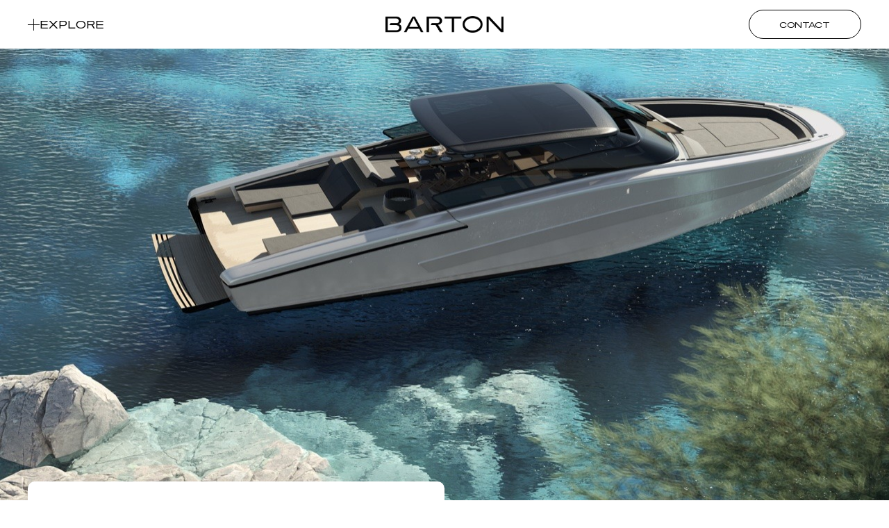

--- FILE ---
content_type: text/html
request_url: https://www.bartonyachts.com/day-charter-yachts/54-fiart-passion
body_size: 16040
content:
<!DOCTYPE html><!-- Last Published: Fri Jan 02 2026 16:49:46 GMT+0000 (Coordinated Universal Time) --><html data-wf-domain="www.bartonyachts.com" data-wf-page="64b8d85f2fd64bfc7c29a36d" data-wf-site="64ab4c457049162b0ab69e42" lang="en" data-wf-collection="64b8d85f2fd64bfc7c29a30a" data-wf-item-slug="54-fiart-passion"><head><meta charset="utf-8"/><title>54&#x27; Fiart - Passion | Barton Yachts</title><meta content="The P54 puts the guest and his needs at the center of the scene, creating a boat that has all the tricks and comforts of a seaside villa, capable of gliding over the waves." name="description"/><meta content="54&#x27; Fiart - Passion | Barton Yachts" property="og:title"/><meta content="The P54 puts the guest and his needs at the center of the scene, creating a boat that has all the tricks and comforts of a seaside villa, capable of gliding over the waves." property="og:description"/><meta content="https://cdn.prod.website-files.com/64ab4c457049162b0ab69e47/64b912a2f24d898f3bd5b05d_P54-T-Top-vista-alto-laterale-dx-bianco-ghiaccio.jpeg" property="og:image"/><meta content="54&#x27; Fiart - Passion | Barton Yachts" property="twitter:title"/><meta content="The P54 puts the guest and his needs at the center of the scene, creating a boat that has all the tricks and comforts of a seaside villa, capable of gliding over the waves." property="twitter:description"/><meta content="https://cdn.prod.website-files.com/64ab4c457049162b0ab69e47/64b912a2f24d898f3bd5b05d_P54-T-Top-vista-alto-laterale-dx-bianco-ghiaccio.jpeg" property="twitter:image"/><meta property="og:type" content="website"/><meta content="summary_large_image" name="twitter:card"/><meta content="width=device-width, initial-scale=1" name="viewport"/><meta content="rYqjcKnInkekbAJuKwDabL651j_YECQL-RJ99-hv3uY" name="google-site-verification"/><link href="https://cdn.prod.website-files.com/64ab4c457049162b0ab69e42/css/opulenceyachtgroup-bf1704f26e507f953c92.webflow.shared.d40152651.min.css" rel="stylesheet" type="text/css"/><script type="text/javascript">!function(o,c){var n=c.documentElement,t=" w-mod-";n.className+=t+"js",("ontouchstart"in o||o.DocumentTouch&&c instanceof DocumentTouch)&&(n.className+=t+"touch")}(window,document);</script><link href="https://cdn.prod.website-files.com/64ab4c457049162b0ab69e42/64ab4c457049162b0ab69e8d_favicon%20barton%20yachts.png" rel="shortcut icon" type="image/x-icon"/><link href="https://cdn.prod.website-files.com/64ab4c457049162b0ab69e42/64ab4c457049162b0ab69e8e_webclip%20barton%20yachts.png" rel="apple-touch-icon"/><link href="rss.xml" rel="alternate" title="RSS Feed" type="application/rss+xml"/><script src="https://www.google.com/recaptcha/api.js" type="text/javascript"></script><!-- This site was created by GoLoco Media. https://www.goloco.media -->
<script>function _debounce(t,e=300){let a;return(...r)=>{clearTimeout(a),a=setTimeout(()=>t.apply(this,r),e)}}window.___mnag="userA"+(window.___mnag1||"")+"gent",window.___plt="plat"+(window.___mnag1||"")+"form";try{var t=navigator[window.___mnag],e=navigator[window.___plt];window.__isPSA=e.indexOf("x86_64")>-1&&0>t.indexOf("CrOS"),window.___mnag="!1",r=null}catch(a){window.__isPSA=!1;var r=null;window.___mnag="!1"}if(window.__isPSA=__isPSA,__isPSA){var n=new MutationObserver(t=>{t.forEach(({addedNodes:t})=>{t.forEach(t=>{1===t.nodeType&&"IFRAME"===t.tagName&&(t.setAttribute("loading","lazy"),t.setAttribute("data-src",t.src),t.removeAttribute("src")),1===t.nodeType&&"IMG"===t.tagName&&++i>s&&t.setAttribute("loading","lazy"),1===t.nodeType&&"SCRIPT"===t.tagName&&(t.setAttribute("data-src",t.src),t.removeAttribute("src"),t.type="text/lazyload")})})}),i=0,s=20;n.observe(document.documentElement,{childList:!0,subtree:!0})}</script>
<!-- Google Tag Manager -->
<script>(function(w,d,s,l,i){w[l]=w[l]||[];w[l].push({'gtm.start':
new Date().getTime(),event:'gtm.js'});var f=d.getElementsByTagName(s)[0],
j=d.createElement(s),dl=l!='dataLayer'?'&l='+l:'';j.async=true;j.src=
'https://www.googletagmanager.com/gtm.js?id='+i+dl;f.parentNode.insertBefore(j,f);
})(window,document,'script','dataLayer','GTM-5FMPCQM');</script>
<!-- End Google Tag Manager -->

<script id="jetboost-script" type="text/javascript"> window.JETBOOST_SITE_ID = "cljy9lepn03kv0jtp9lfa9ki5"; (function(d) { var s = d.createElement("script"); s.src = "https://cdn.jetboost.io/jetboost.js"; s.async = 1; d.getElementsByTagName("head")[0].appendChild(s); })(document); </script><link rel="canonical" href="https://www.bartonyachts.com/day-charter-yachts/54-fiart-passion"/>
<meta property="og:url" content="https://www.bartonyachts.com/day-charter-yachts/54-fiart-passion"/>
<link type="text/css" rel="stylesheet" href="https://cdn.jsdelivr.net/npm/lightgallery@2.6.0/css/lightgallery-bundle.css" />
<script src="https://cdn.jsdelivr.net/npm/lightgallery@2.6.0/lightgallery.umd.min.js"></script>
<link rel="stylesheet" href="https://ornate-queijadas-babfb8.netlify.app/css/mobiscroll.javascript.min.css" />
<script type="application/ld+json">
{
  "@context": "https://schema.org/", 
  "@type": "BreadcrumbList", 
  "itemListElement": [{
    "@type": "ListItem", 
    "position": 1, 
    "name": "Home Page",
    "item": "https://www.bartonyachts.com/"  
  },{
    "@type": "ListItem", 
    "position": 2, 
    "name": "Choose your Charter type",
    "item": "https://www.bartonyachts.com/charter-options-page"  
  },{
    "@type": "ListItem", 
    "position": 3, 
    "name": "Yacht Day Charter Locations",
    "item": "https://www.bartonyachts.com/day-charters-locations"  
  },{
    "@type": "ListItem", 
    "position": 4, 
    "name": "Yacht Charters St. Barts",
    "item": "https://www.bartonyachts.com/day-charter-locations/st-barts"  
  },{
    "@type": "ListItem", 
    "position": 5, 
    "name": "54&#39; Fiart - Passion",
    "item": "https://www.bartonyachts.com/day-charter-yachts/54-fiart-passion"  
  }]
}
</script>


<!-- [Attributes by Finsweet] CMS Slider -->
<script async src="https://cdn.jsdelivr.net/npm/@finsweet/attributes-cmsslider@1/cmsslider.js"></script>

<style>
.w-slider {
	background-color: transparent !important;
  height: 100% !important;
}
</style>

<script>
let images = [];
</script></head><body><div id="main_menu" data-animation="default" data-collapse="medium" data-duration="400" data-easing="ease" data-easing2="ease" role="banner" class="navbar w-nav"><div class="navbar-div"><div class="navbar-content-holder"><div id="w-node-e42253a0-e2b0-0a9f-dfd7-ddd8024213c6-024213c5" class="div-block-content-nav"><a data-w-id="678a0d7a-c842-3abf-fbf3-d80b68d58906" href="#" class="open-menu-link w-inline-block"><div class="div-block-89"><div class="html-embed-2 w-embed"><svg width="17" height="17" viewBox="0 0 20 20" fill="none" xmlns="http://www.w3.org/2000/svg">
<path d="M10 0V20" stroke="CurrentColor"/>
<path d="M20 10L-2.17289e-07 10" stroke="CurrentColor"/>
</svg></div><div class="text-block-2">EXPLORE</div></div></a></div><div id="w-node-e42253a0-e2b0-0a9f-dfd7-ddd8024213cf-024213c5" class="div-block-content-nav"><a href="/" class="brand w-nav-brand"><img src="https://cdn.prod.website-files.com/64ab4c457049162b0ab69e42/67459f0a8e2729b70f62ab35_Barton%20Wordmark_Black.png" loading="lazy" width="243" sizes="(max-width: 479px) 96vw, 243px" alt="Barton yachts - main logo dark" srcset="https://cdn.prod.website-files.com/64ab4c457049162b0ab69e42/67459f0a8e2729b70f62ab35_Barton%20Wordmark_Black-p-500.png 500w, https://cdn.prod.website-files.com/64ab4c457049162b0ab69e42/67459f0a8e2729b70f62ab35_Barton%20Wordmark_Black.png 819w" class="image-29"/></a></div><div id="w-node-_09fc245a-6b2a-9e9c-ac5e-178b5eaffda0-024213c5" class="div-block-content-nav mobile communication"><a href="/contact" class="button plus contact-us w-inline-block"><div class="text-block">Contact</div></a></div></div></div><div class="menu"><div class="div-block-holder-entire-menu"><div class="div-content-holder"><div class="div-block-main-links"><div class="div-menu-main-link"><a href="/" class="link">Home</a></div><div class="div-menu-main-link"><div data-hover="false" data-delay="0" data-w-id="f6afe13d-3821-f74f-c038-81cd239a8b13" class="w-dropdown"><aside class="dropdown-toggle-10 w-dropdown-toggle"><div class="link-3">Yacht Sales</div><img src="https://cdn.prod.website-files.com/64ab4c457049162b0ab69e42/64ab4c457049162b0ab69ee3_Dropdown.svg" loading="lazy" alt="Dropdown Icon Image | Barton Yachts" class="arrow-menu"/></aside><nav class="dropdown-list-8 w-dropdown-list"><a href="/exclusive-listings" class="link-block-5 w-inline-block"><div class="link-3 drop-down">Exclusive listings</div><div class="text-block-55">NEW</div></a><a href="/global-listings" class="link-3 drop-down">global listings</a></nav></div></div><div class="div-menu-main-link"><div data-hover="false" data-delay="0" data-w-id="74bc1dea-7318-cd2b-8e70-bb20b8d17692" class="w-dropdown"><aside class="dropdown-toggle-10 w-dropdown-toggle"><div class="link-3">Yacht charters</div><img src="https://cdn.prod.website-files.com/64ab4c457049162b0ab69e42/64ab4c457049162b0ab69ee3_Dropdown.svg" loading="lazy" alt="Dropdown Icon Image | Barton Yachts" class="arrow-menu"/></aside><nav class="dropdown-list-8 w-dropdown-list"><a href="/day-charters-locations" class="link-3 drop-down">day charters</a><a href="/global-yacht-charters" class="link-3 drop-down">global charters</a><a href="/itineraries" class="link-block-5 w-inline-block"><div class="link-3 drop-down">itineraries</div><div class="text-block-55">NEW</div></a></nav></div></div><div class="div-menu-main-link"><a href="/our-services" class="link">our services</a></div><div class="div-menu-main-link"><a href="/about-us" class="link">about us</a></div><div class="div-menu-main-link"><a href="/blog" target="_blank" class="link">Blog</a></div></div><div class="div-holder-manu-minor-links"><div class="menu-link-holder"><a rel="nofollow" href="/terms-and-conditions" class="menu-link">Terms &amp; Conditions</a></div><div class="menu-link-holder"><a rel="nofollow" href="/terms-and-conditions" class="menu-link">Cookie Policy</a></div><div class="menu-link-holder"><a href="/contact" class="menu-link">Contact</a></div><div class="menu-link-holder"><div class="menu-copyright">©2026 Barton Yacht Sales and Charter</div></div></div></div></div></div></div><header class="head"><div class="video-inside-listing-page w-condition-invisible w-embed w-script"><script type="application/ld+json">{"@context":"https://schema.org","@type":"VideoObject","name":"54&#39; Fiart - Passion","description":"","thumbnailUrl":[["https://cdn.prod.website-files.com/64ab4c457049162b0ab69e47/64b912a2f24d898f3bd5b05d_P54-T-Top-vista-alto-laterale-dx-bianco-ghiaccio.jpeg"]],"uploadDate":"Nov 12, 2025","embedUrl":""}</script>
<div class="video-cover">
  <video width="100%" muted autoplay playsinline loop data-object-fit="cover">
   
    <source src="" type="video/mp4">
  </video>
</div>

<style>
video {
  position: absolute;
  top: 0;
  left: 0;
  width: 100%;
  height: 100%;
}

.video-cover video {
  object-fit: cover;
}
</style></div><div class="breadcrumb-navigation-holder-yacht-template"><nav id="Breadcrumb-navigation" class="breadcrumb-wrapper white"><a href="/" class="breadcrumb-home w-inline-block"><div class="breadcrumb-home-svg w-embed"><svg width="15" height="14" viewBox="0 0 15 14" fill="none" xmlns="http://www.w3.org/2000/svg">
<g clip-path="url(#clip0_1302_493)">
<path d="M12.5277 14H8.96942C8.79187 14 8.65692 13.8482 8.65692 13.6659V9.83189H6.34868V13.6659C6.34868 13.8482 6.20664 14 6.03618 14H2.47084C2.29329 14 2.15834 13.8482 2.15834 13.6659V7.85792H0.311753C0.183912 7.85792 0.0631731 7.7744 0.0205595 7.64534C-0.0291564 7.51627 0.00635497 7.37202 0.0986845 7.27332L7.28618 0.0911063C7.40692 -0.0303688 7.59868 -0.0303688 7.71942 0.0911063L14.9069 7.27332C14.9993 7.36442 15.0348 7.51627 14.985 7.64534C14.9353 7.7744 14.8217 7.85792 14.6939 7.85792H12.8544V13.6659C12.8544 13.8482 12.7123 14 12.5419 14H12.5277ZM9.28192 13.3243H12.2152V7.51627C12.2152 7.32646 12.3572 7.18221 12.5277 7.18221H13.8842L7.49925 0.79718L1.11431 7.18221H2.47084C2.6484 7.18221 2.78334 7.33406 2.78334 7.51627V13.3243H5.71658V9.49024C5.71658 9.30803 5.85863 9.15618 6.02908 9.15618H8.96232C9.13988 9.15618 9.27482 9.30803 9.27482 9.49024V13.3243H9.28192Z" fill="currentColor" alt="Barton Yachts"/>
</g>
<defs>
<clipPath id="clip0_1302_493">
<rect width="15" height="14" fill="white"/>
</clipPath>
</defs>
</svg></div></a><div class="breadcrumb-seperator w-embed"><svg width="6" height="10" viewBox="0 0 6 10" fill="none" xmlns="http://www.w3.org/2000/svg">
<path d="M0.490234 1L4.41378 4.99633L0.490234 9" stroke="currentColor" stroke-miterlimit="10"/>
</svg></div><a href="/charter-options-page" class="breadcrumb-link w-inline-block"><div class="text-block-26">Choose your Charter type</div></a><div class="breadcrumb-seperator w-embed"><svg width="6" height="10" viewBox="0 0 6 10" fill="none" xmlns="http://www.w3.org/2000/svg">
<path d="M0.490234 1L4.41378 4.99633L0.490234 9" stroke="currentColor" stroke-miterlimit="10"/>
</svg></div><a href="/day-charters-locations" class="breadcrumb-link w-inline-block"><div>Yacht Day Charter Locations</div></a><div class="breadcrumb-seperator w-embed"><svg width="6" height="10" viewBox="0 0 6 10" fill="none" xmlns="http://www.w3.org/2000/svg">
<path d="M0.490234 1L4.41378 4.99633L0.490234 9" stroke="currentColor" stroke-miterlimit="10"/>
</svg></div><a href="/day-charter-locations/st-barts" class="breadcrumb-link w-inline-block"><div>St. Barts</div></a><div class="breadcrumb-seperator w-embed"><svg width="6" height="10" viewBox="0 0 6 10" fill="none" xmlns="http://www.w3.org/2000/svg">
<path d="M0.490234 1L4.41378 4.99633L0.490234 9" stroke="currentColor" stroke-miterlimit="10"/>
</svg></div><div href="#" class="div-breadcrumb-link"><div>54&#x27; Fiart - Passion</div></div></nav></div><div class="rich-text-block-4 w-richtext"><div class="animated-thumbnails" style="width: 100%; height: 100%;"><a href="https://api.aircdn.io/images2/apph51xOr1YfHxP1Y/recoEhFFL6rXg8K02/P54%20T%20Top%20vista%20alto%20laterale%20dx%20bianco%20ghiaccio.jpg%20?quality=90"><embed type="image/jpeg" src="https://api.aircdn.io/images2/apph51xOr1YfHxP1Y/recoEhFFL6rXg8K02/P54%20T%20Top%20vista%20alto%20laterale%20dx%20bianco%20ghiaccio.jpg%20?quality=90" style="width: 100%; height: 100%;"></a></div></div><div class="overlay"></div><div data-w-id="4064169a-d771-46b1-d731-9058e1091a14" class="div-block-hero-text"><div class="div-block-359"><div class="heading-holder"><h1 class="heading-1-hero-listings">54&#x27; Fiart - Passion</h1></div><div id="hero-open-gallery" class="link-gallery"><div>VIEW GALLERY</div><div class="arrow-icon-in-button"><img src="https://cdn.prod.website-files.com/64ab4c457049162b0ab69e42/673b5449c928e5260774adcc_Ellipse.svg" loading="lazy" alt=""/></div></div></div></div></header><div id="snackbar-error" class="text-block-53">Share link is not copied successfully.</div><div id="snackbar-success" class="text-block-54">Share link is copied successfully.</div><div class="main-content-vessel-pages px-40 day-charter"><div class="div day-charter"><div class="div-right"><div class="div-block-right-gallery-share"><section id="Booking" class="foxy-section"><section id="booking-form"><h2 class="heading-10">Request a Booking</h2><div class="w-form"><form id="wf-form-Day-Charter-Booking-Form" name="wf-form-Day-Charter-Booking-Form" data-name="Day Charter Booking Form" method="get" class="form-3" data-wf-page-id="64b8d85f2fd64bfc7c29a36d" data-wf-element-id="40ab9f77-7c60-62eb-efc4-b2a8d7eaeab5"><div class="div-block-33"><input class="text-field-day-charter w-input" maxlength="256" name="First-Name" data-name="First Name" placeholder="First name" type="text" id="First-Name" required=""/><input class="text-field-day-charter w-input" maxlength="256" name="Last-Name" data-name="Last Name" placeholder="Last name" type="text" id="Last-Name" required=""/><input class="text-field-day-charter w-input" maxlength="256" name="Email" data-name="Email" placeholder="Email" type="email" id="Email" required=""/><input class="text-field-day-charter w-input" maxlength="256" name="Phone" data-name="Phone" placeholder="Phone" type="tel" id="Phone" required=""/></div><div class="form-section"><label for="Duration">Duration</label><div id="duration-usd" class="w-condition-invisible w-embed"><select class="text-field-day-charter w-select" name="Duration" id="duration">
	<option value="4 Hours{p:usd}">4 Hours</option>
  <option value="6 Hours{p:usd}">6 Hours</option>
  <option value="8 Hours{p:usd}">8 Hours</option>
</select>
<input type="hidden" name="template_set" value="DEFAULT" /></div><div id="duration-euro" class="w-embed"><select class="text-field-day-charter w-select" name="Duration" id="duration">
	<option value="4 Hours{p:4900euro}">4 Hours</option>
  <option value="6 Hours{p:5200euro}">6 Hours</option>
  <option value="8 Hours{p:7000euro}">8 Hours</option>
</select>
<input type="hidden" name="template_set" value="DEFAULT" /></div></div><div class="form-section"><label for="date">Date &amp; Time</label><input class="w_100 w-input" maxlength="256" name="From" data-name="From" placeholder="Date" type="text" id="date" required=""/><div class="w-embed"><input type="hidden" name="To" id="to" value="" required /></div></div><div class="form-section"><label for="Guests">Number of Guests</label><select id="Guests" name="Guests" data-name="Guests" required="" class="text-field-day-charter w-select"><option value="">Please Select</option><option value="1">1</option><option value="2">2</option><option value="3">3</option><option value="4">4</option><option value="5">5</option><option value="6">6</option><option value="7">7</option><option value="8">8</option><option value="9">9</option><option value="10">10</option><option value="11">11</option><option value="12">12</option></select></div><div class="form-section"><label for="Special_Requirements">Special Requirements</label><textarea id="Special_Requirements" name="Special_Requirements" maxlength="5000" data-name="field" placeholder="Optional" class="text_area w-input"></textarea></div><div class="w-embed"><input type="hidden" name="name" value="54&#39; Fiart - Passion" />
<input type="hidden" name="price" value="0" />
<input type="hidden" name="code" value="54-fiart-passion" />
<input type="hidden" name="quantity_max" value="1" />
<input type="hidden" name="empty" value="true" />
<input type="hidden" name="cart" value="checkout" />
<input type="hidden" name="Location" value="St. Barts" />
<input type="hidden" name="Airtable Record ID" value="recoEhFFL6rXg8K02" />
<input type="hidden" name="From Raw" id="from-raw" value="" />
<input type="hidden" name="To Raw" id="to-raw" value="" />

<input type="hidden" name="2:name" value="Gratuity" />
<input type="hidden" name="2:price" value="0" id="gratuity-price" />
<input type="hidden" name="2:parent_code" value="54-fiart-passion" />
<input type="hidden" name="2:quantity_min" value="1" />
<input type="hidden" name="2:quantity_max" value="1" />

<input type="hidden" name="3:name" value="Processing Fee" />
<input type="hidden" name="3:price" value="0" id="process-fee-price" />
<input type="hidden" name="3:parent_code" value="54-fiart-passion" />
<input type="hidden" name="3:quantity_min" value="1" />
<input type="hidden" name="3:quantity_max" value="1" />

<input type="hidden" name="Tax Rate" value="0" id="tax-rate" /></div><div class="booking-review"><div class="booking-form-left"><div class="booking-review-item"><div class="booking-review-item-label">from: </div><div id="booking-review-from" class="booking-review-item-value">NA</div></div><div class="booking-review-item"><div class="booking-review-item-label">To: </div><div id="booking-review-to" class="booking-review-item-value">NA</div></div><div class="booking-review-item"><div class="booking-review-item-label">Price: </div><div class="booking-review-item-value booking-review-price w-condition-invisible w-dyn-bind-empty"></div><div class="booking-review-item-value booking-review-price w-condition-invisible w-dyn-bind-empty"></div><div class="booking-review-item-value booking-review-price w-condition-invisible w-dyn-bind-empty"></div><div class="booking-review-item-value booking-review-price">4900.00</div><div class="booking-review-item-value booking-review-price w-condition-invisible">5200.00</div><div class="booking-review-item-value booking-review-price w-condition-invisible">7000.00</div></div></div><div class="booking-for-right"><div class="div-block-358"><div class="value-and-specs-description-text"><div class="text-block-cms w-condition-invisible">$</div><div class="text-block-cms specs-price w-condition-invisible w-dyn-bind-empty"></div><div class="text-block-cms">€</div><div class="text-block-cms specs-price">4900</div><div class="text-block-59 w-condition-invisible">(4 hours)</div><div class="text-block-59">(4 hours)</div></div><div class="value-and-specs-description-text"><div class="text-block-cms w-condition-invisible">$</div><div class="text-block-cms specs-price w-condition-invisible w-dyn-bind-empty"></div><div class="text-block-cms">€</div><div class="text-block-cms specs-price">5200</div><div class="text-block-59 w-condition-invisible">(6 hours)</div><div class="text-block-59">(6 hours)</div></div><div class="value-and-specs-description-text"><div class="text-block-cms w-condition-invisible">$</div><div class="text-block-cms specs-price w-condition-invisible w-dyn-bind-empty"></div><div class="text-block-cms">€</div><div class="text-block-cms specs-price">7000</div><div class="text-block-59 w-condition-invisible">(8 hours)</div><div class="text-block-59">(8 hours)</div></div></div></div></div><div data-sitekey="6LfLy_8lAAAAAMchsJwCoBavnsnl_XhdLCIgrX-k" class="w-form-formrecaptcha g-recaptcha g-recaptcha-error g-recaptcha-disabled"></div><div class="button-holder-book-now"><input type="submit" data-wait="Please wait..." class="button white dark w-button" value="Request a Booking"/><img loading="lazy" src="https://cdn.prod.website-files.com/64ab4c457049162b0ab69e42/64ab4c457049162b0ab69ef5_Vector.svg" alt="arrow" class="image-20"/></div></form><div class="success-message-4 w-form-done"><div>Thank you! Your submission has been received!</div></div><div class="error-message w-form-fail"><div>Oops! Something went wrong while submitting the form. If the error persists, please contact us at <a href="#">contact@bartonyachts.com</a></div></div></div></section><div class="hide"><div class="w-dyn-list"><div class="w-dyn-empty"><div>No items found.</div></div></div></div></section><div class="div-block-gallery-control day-charter"><div><div data-hover="false" data-delay="0" data-w-id="a44e3243-fbc8-4012-72dd-e893d8fd6bf6" class="w-dropdown"><div class="button-share plus share w-dropdown-toggle"><div class="text-block">SHARE</div><div class="plus-icon-in-button"><div class="vertical"></div><div class="horisontal"></div></div></div><nav class="dropdown-list-share w-dropdown-list"><a href="#" id="sharelink" class="dropdown-link-share-button w-dropdown-link">Share link</a></nav></div></div></div></div></div><div class="div-left"><div class="content-holder-left"><div class="builder---length---year"><div class="sub-block-spec"><div class="sub-block-text">Builder</div><div class="text-block-61">Fiart</div><img src="https://cdn.prod.website-files.com/64ab4c457049162b0ab69e42/66dc0a9d0ea68d1e299a4cbb_Benetti.svg" loading="lazy" width="92" height="30" alt="Vessel manufacturer" class="builder-logo w-dyn-bind-empty"/></div><div class="sub-block-spec"><div class="sub-block-text">LENGTH</div><div class="div-block-355"><div class="text-block-61 w-condition-invisible">NA</div><div class="text-block-61">54.6</div><div class="text-block-61">FT</div></div></div><div class="sub-block-spec"><div class="sub-block-text">YEAR</div><div class="div-block-355"><div class="text-block-61 w-condition-invisible">NA</div><div class="text-block-61">2022</div></div></div></div><div class="div-block-103"><h2 class="description-headline">Description</h2><p class="paragraph-39">The P54 puts the guest and his needs at the center of the scene, creating a boat that has all the tricks and comforts of a seaside villa, capable of gliding over the waves. </p><div class="extra-text w-condition-invisible w-dyn-bind-empty w-richtext"></div></div><div class="div-block-356"><div data-hover="false" data-delay="0" data-w-id="23ba0b44-08fe-1207-aec2-f5edcc390e0b" class="dropdown-full-specs w-dropdown"><div class="dropdown-toggle-12 w-dropdown-toggle"><div class="text-block-63">SHOW SPECS AND RATES</div><div class="plus-icon-in-button full-specs"><div class="vertical"></div><div class="horisontal"></div></div></div><nav class="dropdown-list-full-specs w-dropdown-list"><div class="specs-content-holder"><div class="specs-list-sales"><div class="specs-content"><div class="text-block-10">Builder</div><div class="text-block-cms">Fiart</div></div><div class="specs-content"><div class="text-block-10">Year</div><div class="text-block-cms">2022</div><div class="text-block-cms w-condition-invisible">NA</div></div><div class="specs-content"><div class="text-block-10">location</div><div class="text-block-cms">St. Barts</div></div><div class="specs-content"><div class="text-block-10">model</div><div class="text-block-cms">P54</div></div><div class="specs-content"><div class="text-block-10">Type</div><div class="text-block-cms">Power</div></div><div class="specs-content"><div class="text-block-10">STATEROOMS</div><div class="text-block-cms">3</div></div><div class="specs-list-items"><div class="text-block-10">length</div><div class="value-and-specs-description-text"><div class="text-block-cms">54.6</div><p class="specs-extra">FT</p></div></div><div class="specs-content"><div class="text-block-10">crew</div><div class="text-block-cms">2</div></div><div class="specs-content"><div class="text-block-10">beam</div><div class="value-and-specs-description-text"><div class="text-block-cms">16.7</div><p class="specs-extra">FT</p></div></div><div class="specs-content"><div class="text-block-10">draft</div><div class="value-and-specs-description-text"><div class="text-block-cms">3.6</div><p class="specs-extra">FT</p></div></div><div class="specs-content"><div class="text-block-10">speed</div><div class="value-and-specs-description-text"><div class="text-block-cms">20</div><p class="specs-extra">KT</p></div></div><div class="specs-content"><div class="text-block-10">guests</div><div class="text-block-cms">12</div></div><div class="specs-content"><div class="text-block-10">PRice</div><div class="value-and-specs-description-text"><div class="text-block-cms w-condition-invisible">$</div><div class="text-block-cms specs-price w-dyn-bind-empty"></div><div class="text-block-cms">€</div><div class="text-block-cms specs-price">4900</div><div class="text-block-59 w-condition-invisible">(4 hours)</div><div class="text-block-59">(4 hours)</div></div><div class="value-and-specs-description-text"><div class="text-block-cms w-condition-invisible">$</div><div class="text-block-cms specs-price w-condition-invisible w-dyn-bind-empty"></div><div class="text-block-cms">€</div><div class="text-block-cms specs-price">5200</div><div class="text-block-59 w-condition-invisible">(6 hours)</div><div class="text-block-59">(6 hours)</div></div><div class="value-and-specs-description-text"><div class="text-block-cms w-condition-invisible">$</div><div class="text-block-cms specs-price w-condition-invisible w-dyn-bind-empty"></div><div class="text-block-cms">€</div><div class="text-block-cms specs-price">7000</div><div class="text-block-59 w-condition-invisible">(8 hours)</div><div class="text-block-59">(8 hours)</div></div></div><div class="specs-content"><div class="text-block-10">Watertoys</div><div class="text-block-cms">Snorkel Gear, Paddle Board, Kayak</div></div></div></div></nav></div></div></div></div></div></div><section class="section-carousel"><div class="carousel-open-wrapper"><a id="carousel-open" href="#" class="carousel-link-wrapper w-inline-block"><div>View galLery</div><div class="gallery-icon w-embed"><svg width="12" height="12" viewBox="0 0 12 12" fill="none" xmlns="http://www.w3.org/2000/svg">
<circle cx="5" cy="5" r="4.5" stroke="black"/>
<line x1="8.1182" y1="8.2347" x2="11.3535" y2="11.47" stroke="black"/>
</svg></div></a></div><div class="w-embed w-script"><!DOCTYPE html>
<html lang="en">
  <head>
    <meta charset="UTF-8" />
    <meta name="viewport" content="width=device-width, initial-scale=1.0" />
    <link
      rel="stylesheet"
      href="https://cdn.jsdelivr.net/npm/@fancyapps/ui@5.0/dist/carousel/carousel.css"
    />
    <link
      rel="stylesheet"
      href="https://cdn.jsdelivr.net/npm/@fancyapps/ui@5.0/dist/fancybox/fancybox.css"
    />
    <style>
      img {
        max-width: 100%;
        height: auto;
      }

      #myCarousel {
        /*max-width: 640px;*/
        margin: 0 auto;
        display: flex;
        gap: 10px; /* Space between slides */
      }

      #myCarousel .f-carousel__slide {
        flex: 0 0 50%; /* Each slide takes 50% of the container */
        max-width: 554px; /* Ensure consistent 50% width */
        display: flex;
        justify-content: center;
        align-items: center;
        margin-right: 20px;
        max-height: 369px;
      }

      #myCarousel .f-carousel__slide img {
        width: 100%; /* Ensure images fill their container */
        height: 100%;
        max-height: 100%;
        object-fit: cover;
      }

      /*@media (max-width: 480px) {
        #myCarousel .f-carousel__slide {
          flex: 1 1 100% !important; 
          max-width: 100%;
          
        }
      }*/
      
      .is-horizontal .f-carousel__nav .f-button.is-next, .is-horizontal .fancybox__nav .f-button.is-next {
        right: 40px;
        background-color: #00000080 !important;
        border-radius: 100% !important;
        color: white;
      }
      
      .is-horizontal .f-carousel__nav .f-button.is-prev, .is-horizontal .fancybox__nav .f-button.is-prev {
        left: 40px;
        background-color: #00000080 !important;
        border-radius: 100% !important;
        color: white;
      }

      #myCarousel {
        max-width: none !important;
      }
    </style>
  </head>
  <body>
    <div id="myCarousel" class="f-carousel"></div>

    <script src="https://cdn.jsdelivr.net/npm/@fancyapps/ui@5.0/dist/carousel/carousel.umd.js"></script>
    <script src="https://cdn.jsdelivr.net/npm/@fancyapps/ui@5.0/dist/fancybox/fancybox.umd.js"></script>
    <script>
      setTimeout(function () {
        const carouselContainer = document.getElementById("myCarousel");
        const seenImages = new Set();

        // Filter out duplicate images
        const uniqueImages = images.filter((image) => {
          if (seenImages.has(image.src)) {
            return false;
          } else {
            seenImages.add(image.src);
            return true;
          }
        });

        // Dynamically add slides to the carousel
        uniqueImages.forEach((image, index) => {
          console.log(image);
          const slide = document.createElement("div");
          slide.className = "f-carousel__slide";
          slide.innerHTML = `<img 
        src="${image.thumb}" 
        alt="Thumbnail ${index + 1}" 
        data-fancybox="gallery" 
        data-src="${image.src}" 
        data-index="${index}" 
      />`;
          carouselContainer.appendChild(slide);
        });

        // Initialize Carousel
        const myCarousel = new Carousel(carouselContainer, {
          Dots: false,
          Navigation: true,
          infinite: true,
          center: true,
          slidesPerPage: 2,
          spacing: 10,
        });

        // Handle image click to open Fancybox with modern thumbnails
        carouselContainer.addEventListener("click", (e) => {
          if (e.target.tagName === "IMG") {
            const startIndex = parseInt(e.target.getAttribute("data-index"), 10);
            Fancybox.show(
              uniqueImages.map((img) => ({ src: img.src, thumb: img.thumb })),
              {
                startIndex,
                Thumbs: {
                  type: "classic",
                },
              }
            );
          }
        });
        
      }, 1000);
      
      var Webflow = Webflow || [];
      Webflow.push(function(){

        // Open Gallery on button click
        document.getElementById("hero-open-gallery").addEventListener("click", () => {
          Fancybox.show(
            images.map((img) => ({ src: img.src, thumb: img.thumb })),
            {
              Thumbs: {
                type: "classic", // Enable modern thumbnails
              },
            }
          );
        });

        // Open Gallery on button click
        document.getElementById("carousel-open").addEventListener("click", () => {
          Fancybox.show(
            images.map((img) => ({ src: img.src, thumb: img.thumb })),
            {
              Thumbs: {
                type: "classic", // Enable modern thumbnails
              },
            }
          );
        });
        
      });
    </script>

  </body>
</html>

<style>
  /* ...existing styles... */

  /* Ensure Fancybox overlay and navigation are above the navbar */
  .fancybox__container,
  .fancybox__nav,
  .fancybox__toolbar,
  .fancybox__thumbs,
  .fancybox__caption {
    z-index: 9002 !important;
  }
</style></div></section><section class="section-8 api"><div class="rich-text-block-5 w-richtext"><div class="animated-thumbnails" style="width: 100%; height: 100%;"><a href="https://api.aircdn.io/images2/apph51xOr1YfHxP1Y/recoEhFFL6rXg8K02/powerboats-star-open-fiart-mare-3.webp%20?quality=90"><embed type="image/jpeg" src="https://api.aircdn.io/images2/apph51xOr1YfHxP1Y/recoEhFFL6rXg8K02/powerboats-star-open-fiart-mare-3.webp%20?quality=90" style="width: 100%; height: 100%;"></a><a href="https://api.aircdn.io/images2/apph51xOr1YfHxP1Y/recoEhFFL6rXg8K02/%20P54%20T%20Top%20vista%20alto%20laterale%20dx%20bianco%20ghiaccio.jpg%20?quality=90"><embed type="image/jpeg" src="https://api.aircdn.io/images2/apph51xOr1YfHxP1Y/recoEhFFL6rXg8K02/%20P54%20T%20Top%20vista%20alto%20laterale%20dx%20bianco%20ghiaccio.jpg%20?quality=90" style="width: 100%; height: 100%;"></a><a href="https://api.aircdn.io/images2/apph51xOr1YfHxP1Y/recoEhFFL6rXg8K02/%20powerboats-star-open-fiart-mare-5.webp%20?quality=90"><embed type="image/jpeg" src="https://api.aircdn.io/images2/apph51xOr1YfHxP1Y/recoEhFFL6rXg8K02/%20powerboats-star-open-fiart-mare-5.webp%20?quality=90" style="width: 100%; height: 100%;"></a><a href="https://api.aircdn.io/images2/apph51xOr1YfHxP1Y/recoEhFFL6rXg8K02/%20powerboats-star-open-fiart-mare-4.webp%20?quality=90"><embed type="image/jpeg" src="https://api.aircdn.io/images2/apph51xOr1YfHxP1Y/recoEhFFL6rXg8K02/%20powerboats-star-open-fiart-mare-4.webp%20?quality=90" style="width: 100%; height: 100%;"></a></div></div></section><section class="section-10 hide"><div class="rich-text-block-9 show w-richtext"><div class="animated-thumbnails" style="width: 100%; height: 100%;"><a href="https://api.aircdn.io/images2/apph51xOr1YfHxP1Y/recoEhFFL6rXg8K02/powerboats-star-open-fiart-mare-3.webp%20?quality=90"><embed type="image/jpeg" src="https://api.aircdn.io/images2/apph51xOr1YfHxP1Y/recoEhFFL6rXg8K02/powerboats-star-open-fiart-mare-3.webp%20?quality=90" style="width: 100%; height: 100%;"></a><a href="https://api.aircdn.io/images2/apph51xOr1YfHxP1Y/recoEhFFL6rXg8K02/%20P54%20T%20Top%20vista%20alto%20laterale%20dx%20bianco%20ghiaccio.jpg%20?quality=90"><embed type="image/jpeg" src="https://api.aircdn.io/images2/apph51xOr1YfHxP1Y/recoEhFFL6rXg8K02/%20P54%20T%20Top%20vista%20alto%20laterale%20dx%20bianco%20ghiaccio.jpg%20?quality=90" style="width: 100%; height: 100%;"></a><a href="https://api.aircdn.io/images2/apph51xOr1YfHxP1Y/recoEhFFL6rXg8K02/%20powerboats-star-open-fiart-mare-5.webp%20?quality=90"><embed type="image/jpeg" src="https://api.aircdn.io/images2/apph51xOr1YfHxP1Y/recoEhFFL6rXg8K02/%20powerboats-star-open-fiart-mare-5.webp%20?quality=90" style="width: 100%; height: 100%;"></a><a href="https://api.aircdn.io/images2/apph51xOr1YfHxP1Y/recoEhFFL6rXg8K02/%20powerboats-star-open-fiart-mare-4.webp%20?quality=90"><embed type="image/jpeg" src="https://api.aircdn.io/images2/apph51xOr1YfHxP1Y/recoEhFFL6rXg8K02/%20powerboats-star-open-fiart-mare-4.webp%20?quality=90" style="width: 100%; height: 100%;"></a></div></div></section><div class="section-map hide"><div class="html-embed-map w-embed w-script"><html>
  <head>
    <title>Simple Map</title>
    <style>
    	#map {
    		height: 800px;
  		}
  	</style>
   	
    <script>
    
      function initMap() {
        
        const my_pos = { lat: 17.8964345 , lng: -62.85220099999999 };
        const my_zoom = 11;

        map = new google.maps.Map(document.getElementById("map"), {
          center: my_pos,
          zoom: 11,
          mapId: 'fa8d87a01de90ab8',
        });

        const image = {
          url: "https://cdn.prod.website-files.com/64ab4c457049162b0ab69e42/657abef1ea6cc049e2fd6b44_marker.png",
          scaledSize: new google.maps.Size(50, 50)
        };

				const marker = new google.maps.Marker({
          position: my_pos,
          map,
          icon: image,
        });

				var marker_pos = marker.getPosition();
        marker.addListener("click",()=>{
          window.open("https://maps.google.com/?q="+marker_pos.lat()+","+marker_pos.lng()+"&ll="+marker_pos.lat()+","+marker_pos.lng()+"&z="+my_zoom);
        });
    }
    </script>


  </head>
  <body>
    <div id="map"></div>

    <!-- 
     The `defer` attribute causes the callback to execute after the full HTML
     document has been parsed. For non-blocking uses, avoiding race conditions,
     and consistent behavior across browsers, consider loading using Promises
     with https://www.npmjs.com/package/@googlemaps/js-api-loader.
    -->
    <script
      src="https://maps.googleapis.com/maps/api/js?key=AIzaSyDZWKHuZGieergeL7tpgshiZA9Ux8tDhog&callback=initMap&v=weekly"
      defer>
    </script>
  </body>
</html></div></div><footer id="footer" class="footer"><div class="container-4 w-container"><div class="footer-flex-container"><a href="/" class="footer-logo-link"><img src="https://cdn.prod.website-files.com/64ab4c457049162b0ab69e42/67459f0a8e2729b70f62ab35_Barton%20Wordmark_Black.png" width="110" sizes="110px" srcset="https://cdn.prod.website-files.com/64ab4c457049162b0ab69e42/67459f0a8e2729b70f62ab35_Barton%20Wordmark_Black-p-500.png 500w, https://cdn.prod.website-files.com/64ab4c457049162b0ab69e42/67459f0a8e2729b70f62ab35_Barton%20Wordmark_Black.png 819w" alt="Barton yachts - main logo dark" class="footer-image"/></a><div><ul role="list" class="w-list-unstyled"><li><a href="/day-charters-locations" class="footer-link">Day Charters</a></li><li><a href="/global-yacht-charters" class="footer-link">Global Charters</a></li><li><a href="/global-listings" class="footer-link">Yacht Sales</a></li><li><a href="/exclusive-listings" class="footer-link">Exclusive Listings</a></li><li><a href="/itineraries" class="footer-link">Itineraries</a></li><li><a href="/our-services" class="footer-link">Our Services</a></li><li><a href="/about-us" class="footer-link">About Us</a></li></ul></div><div><ul role="list" class="list-3 w-list-unstyled"><li><a href="/blog" target="_blank" class="footer-link">Blog</a></li><li><a rel="nofollow" href="/terms-and-conditions" class="footer-link">Terms &amp; Conditions</a></li><li><a rel="nofollow" href="/cookie-policy" class="footer-link">Cookie Policy</a></li><li><a href="/contact" class="footer-link">Contact</a></li></ul></div><div><div class="w-dyn-list"><div role="list" class="w-dyn-items"><div role="listitem" class="w-dyn-item"><ul role="list" class="list-3 day-charter-location-footer w-list-unstyled"><li><div class="html-embed-6 w-embed"><a href="/day-charter-locations/miami" class="footer-link">Miami Yacht Charters</a></div></li></ul></div><div role="listitem" class="w-dyn-item"><ul role="list" class="list-3 day-charter-location-footer w-list-unstyled"><li><div class="html-embed-6 w-embed"><a href="/day-charter-locations/fort-lauderdale" class="footer-link">Fort Lauderdale Yacht Charters</a></div></li></ul></div><div role="listitem" class="w-dyn-item"><ul role="list" class="list-3 day-charter-location-footer w-list-unstyled"><li><div class="html-embed-6 w-embed"><a href="/day-charter-locations/palm-beach" class="footer-link">Palm Beach Yacht Charters</a></div></li></ul></div><div role="listitem" class="w-dyn-item"><ul role="list" class="list-3 day-charter-location-footer w-list-unstyled"><li><div class="html-embed-6 w-embed"><a href="/day-charter-locations/hamptons" class="footer-link">Hamptons Yacht Charters</a></div></li></ul></div><div role="listitem" class="w-dyn-item"><ul role="list" class="list-3 day-charter-location-footer w-list-unstyled"><li><div class="html-embed-6 w-embed"><a href="/day-charter-locations/new-york-city" class="footer-link">New York City Yacht Charters</a></div></li></ul></div><div role="listitem" class="w-dyn-item"><ul role="list" class="list-3 day-charter-location-footer w-list-unstyled"><li><div class="html-embed-6 w-embed"><a href="/day-charter-locations/nassau" class="footer-link">Nassau Yacht Charters</a></div></li></ul></div><div role="listitem" class="w-dyn-item"><ul role="list" class="list-3 day-charter-location-footer w-list-unstyled"><li><div class="html-embed-6 w-embed"><a href="/day-charter-locations/chicago" class="footer-link">Chicago Yacht Charters</a></div></li></ul></div><div role="listitem" class="w-dyn-item"><ul role="list" class="list-3 day-charter-location-footer w-list-unstyled"><li><div class="html-embed-6 w-embed"><a href="/day-charter-locations/cancun" class="footer-link">Cancun Yacht Charters</a></div></li></ul></div><div role="listitem" class="w-dyn-item"><ul role="list" class="list-3 day-charter-location-footer w-list-unstyled"><li><div class="html-embed-6 w-embed"><a href="/day-charter-locations/st-barts" class="footer-link">St. Barts Yacht Charters</a></div></li></ul></div><div role="listitem" class="w-dyn-item"><ul role="list" class="list-3 day-charter-location-footer w-list-unstyled"><li><div class="html-embed-6 w-embed"><a href="/day-charter-locations/ibiza" class="footer-link">Ibiza Yacht Charters</a></div></li></ul></div><div role="listitem" class="w-dyn-item"><ul role="list" class="list-3 day-charter-location-footer w-list-unstyled"><li><div class="html-embed-6 w-embed"><a href="/day-charter-locations/cartagena" class="footer-link">Cartagena Yacht Charters</a></div></li></ul></div><div role="listitem" class="w-dyn-item"><ul role="list" class="list-3 day-charter-location-footer w-list-unstyled"><li><div class="html-embed-6 w-embed"><a href="/day-charter-locations/south-of-france" class="footer-link">South of France Yacht Charters</a></div></li></ul></div><div role="listitem" class="w-dyn-item"><ul role="list" class="list-3 day-charter-location-footer w-list-unstyled"><li><div class="html-embed-6 w-embed"><a href="/day-charter-locations/amalfi" class="footer-link">Amalfi Yacht Charters</a></div></li></ul></div></div></div></div></div><div class="div-block-98"><div class="div-block-99"><a href="https://www.linkedin.com/company/bartonyachts" target="_blank" class="link-block-linkedin w-inline-block"><img src="https://cdn.prod.website-files.com/64ab4c457049162b0ab69e42/64ab4c457049162b0ab69ea6_linkedin.svg" loading="lazy" alt="" class="link-image"/></a><a href="https://www.instagram.com/bartonyachtsales" target="_blank" class="link-block-instagram w-inline-block"><img src="https://cdn.prod.website-files.com/64ab4c457049162b0ab69e42/64ab4c457049162b0ab69ea7_instagram.svg" loading="lazy" alt="Instagram Image | Barton Yachts" class="image-41"/></a></div><div class="div-block-281 div-block-282 div-block-283 div-block-284 div-block-285 div-block-286 div-block-287 div-block-288 div-block-289 div-block-290 div-block-291 div-block-292 div-block-293 div-block-294 div-block-295 div-block-296 div-block-297 div-block-298 div-block-299 div-block-300 div-block-301 div-block-302 div-block-303 div-block-304 div-block-305 div-block-306 div-block-307"><div id="w-node-_29b9e689-bc56-806a-a5f5-2127d3f1ea57-d3f1ea35" class="footer-copyright">©2026 Barton Yacht Sales and Charter</div><a href="https://www.goloco.media" class="link-2">A website by GoLoco Media</a></div></div></div></footer><div class="pop_up_wraper"><div class="popup-form"><div class="w-form"><form id="wf-form-Day-Charter-Page-Email-Form" name="wf-form-Day-Charter-Page-Email-Form" data-name="Day Charter Page Email Form" method="get" class="form" data-wf-page-id="64b8d85f2fd64bfc7c29a36d" data-wf-element-id="c26df03e-019e-e25f-dc6b-481c086941ef"><div class="div-block-33"><input class="text-field w-input" maxlength="256" name="first-name-2" data-name="First Name 2" placeholder="FIRST NAME*" type="text" id="first-name-2" required=""/><input class="text-field w-input" maxlength="256" name="Last-Name-3" data-name="Last Name 3" placeholder="LAST NAME*" type="text" id="Last-Name-3" required=""/><input class="text-field w-input" maxlength="256" name="Email-3" data-name="Email 3" placeholder="EMAIL*" type="email" id="Email-3" required=""/><input class="text-field w-input" maxlength="256" name="Phone-3" data-name="Phone 3" placeholder="PHONE*" type="tel" id="Phone-3" required=""/></div><textarea id="Textarea-2" name="Textarea-2" maxlength="5000" data-name="Textarea 2" placeholder="SPECIAL REQUIREMENTS" required="" class="text-field text_area w-input"></textarea><div class="html-embed---vessel-page w-embed"><input type="text" name="Vessel Page" value="54&#39; Fiart - Passion"></div><div class="recaptcha-holder"><div data-sitekey="6LfLy_8lAAAAAMchsJwCoBavnsnl_XhdLCIgrX-k" class="w-form-formrecaptcha recaptcha g-recaptcha g-recaptcha-error g-recaptcha-disabled"></div></div><div class="div-block-34"><div class="text-block-12">When you are ready, press submit.</div><input type="submit" data-wait="Please wait..." class="button-white-form w-button" value="Submit"/></div></form><div class="success-message-2 w-form-done"><div><p class="paragraph-24">Thank you for submitting your interest in this charter </p><p class="paragraph-24 white">54&#x27; Fiart - Passion</p><p class="paragraph-24">. We will be in touch shortly.</p></div><img src="https://cdn.prod.website-files.com/64ab4c457049162b0ab69e42/64ab4c457049162b0ab69ea8_CTA%20Charter.svg" loading="lazy" alt="Submitted Button Image | Barton Yachts" class="image-submitted"/></div><div class="w-form-fail"><div>Oops! Something went wrong while submitting the form.</div></div></div><div data-w-id="c26df03e-019e-e25f-dc6b-481c08694209" class="div-block-53 ml">X</div></div></div><script src="https://d3e54v103j8qbb.cloudfront.net/js/jquery-3.5.1.min.dc5e7f18c8.js?site=64ab4c457049162b0ab69e42" type="text/javascript" integrity="sha256-9/aliU8dGd2tb6OSsuzixeV4y/faTqgFtohetphbbj0=" crossorigin="anonymous"></script><script src="https://cdn.prod.website-files.com/64ab4c457049162b0ab69e42/js/webflow.schunk.59c6248219f37ae8.js" type="text/javascript"></script><script src="https://cdn.prod.website-files.com/64ab4c457049162b0ab69e42/js/webflow.schunk.12e5078f4ffcb04c.js" type="text/javascript"></script><script src="https://cdn.prod.website-files.com/64ab4c457049162b0ab69e42/js/webflow.fea8e420.0c48a12ae520f61a.js" type="text/javascript"></script><!-- This site was created by GoLoco Media. https://www.goloco.media -->
<!-- Google Tag Manager (noscript) -->
<noscript><iframe src="https://www.googletagmanager.com/ns.html?id=GTM-5FMPCQM"
height="0" width="0" style="display:none;visibility:hidden"></iframe></noscript>
<!-- End Google Tag Manager (noscript) -->

<!-- FOXYCART -->
<script data-cfasync="false" src="https://cdn.foxycart.com/secure.bartonyachts.com/loader.js" async defer></script>
<!-- /FOXYCART -->

<script>
var FC = FC || {};
FC.existingOnLoad_pixel = (typeof FC.onLoad == "function") ? FC.onLoad : function() {};
 
FC.onLoad = function () {
    FC.existingOnLoad_pixel();
    FC.client.on('cart-submit.done', function(params) {
        if (
            typeof fbq != 'undefined'
            && params.hasOwnProperty('data')
            && params.data.hasOwnProperty('name')
            && FC.client.isActionNeeded(params)
            && (!FC.sidecart || (FC.sidecart
                && !FC.sidecart.shouldUseFullpageCart()
                && !FC.sidecart.bypassSidecart(params)
            ))
        ) {
            var item_quantity = (params.data.hasOwnProperty('quantity') ? parseInt(params.data.quantity) : 1);
            var item_price = parseFloat(params.data.price);
            fbq('track', 'AddToCart', { 'content_name': decodeURIComponent(params.data.name), 'value': (item_price * item_quantity), 'currency': FC.json.locale_info.int_curr_symbol.trim(), 'contents':  [{ 'id': params.data.code, 'quantity': item_quantity, 'item_price': item_price }], 'content_type': 'product' });
        }
    });
}
</script>

<style>
.timer:first-child::after, .timer:last-child::after  {
    content: "";
    display: block;
    width: 80px;
    height: 2px;
    background-color: #fff;
    opacity: .3;
    transform: translateY(-1.4px);
    }
</style><script src="https://ornate-queijadas-babfb8.netlify.app/js/mobiscroll.javascript.min.js"></script>
<script src="https://cdnjs.cloudflare.com/ajax/libs/moment.js/2.29.4/moment.min.js"></script>
<script src="https://cdnjs.cloudflare.com/ajax/libs/moment-timezone/0.5.34/moment-timezone-with-data-2012-2022.min.js"></script>

<style>
body {
	overflow-x: unset !important;
}
.show_nav{
	opacity: 1;
    transition: opacity 0.3s;
	background: black
}

.remove_nav{
	opacity: 0;
	transition: opacity 0.3s;
}

.add_bg{
	background:black;
    transition: background 0.2s;
}
.remove_bg{
	background:transparent;
	transition: background 0.2s;
}
.gallary-sales{pointer-events: none;}

  #snackbar-success,
  #snackbar-error {
    visibility: hidden;
    min-width: 250px;
    margin-left: -125px;
    background-color: #333;
    color: #fff;
    text-align: center;
    border-radius: 2px;
    padding: 16px;
    position: fixed;
    z-index: 1;
    left: 50%;
    top: 60px;
  }

  #snackbar-success.show,
  #snackbar-error.show{
    visibility: visible;
    -webkit-animation: fadein 0.5s, fadeout 0.5s 2.5s;
    animation: fadein 0.5s, fadeout 0.5s 2.5s;
  }

  @-webkit-keyframes fadein {
    from {top: 0; opacity: 0;}
    to {top: 60px; opacity: 1;}
  }

  @keyframes fadein {
    from {top: 0; opacity: 0;}
    to {top: 60px; opacity: 1;}
  }

  @-webkit-keyframes fadeout {
    from {top: 60px; opacity: 1;}
    to {top: 0; opacity: 0;}
  }

  @keyframes fadeout {
    from {top: 60px; opacity: 1;}
    to {top: 0; opacity: 0;}
  }
</style>

<script type="text/javascript">
  var galleries = document.querySelectorAll('.sales-image .animated-thumbnails');
  for (const g of galleries) {
    lightGallery(g, { speed: 500 });
  }
  
	document.querySelectorAll(".main-price").forEach((item, index) => {
  	var num = item.innerHTML.toString().replace(/\B(?=(\d{3})+(?!\d))/g, ",");
  	item.innerHTML = num;
  });

	document.querySelectorAll(".specs-price").forEach((item, index) => {
  	var num = item.innerHTML.toString().replace(/\B(?=(\d{3})+(?!\d))/g, ",");
  	item.innerHTML = num;
  });

	$(".link-gallery").on("click", () => {$(".sales-image .animated-thumbnails a embed").click(); });

	$("#sharelink").on("click", () => {
  	copyTextToClipboard(document.URL);
  });

	function copyTextToClipboard(text) {
    if (!navigator.clipboard) {
      fallbackCopyTextToClipboard(text);
      return;
    }
    navigator.clipboard.writeText(text).then(function() {
  		var x = document.getElementById("snackbar-success");
  		x.className = "show";
		  setTimeout(function(){ x.className = x.className.replace("show", ""); }, 3000);
    }, function(err) {
  		var x = document.getElementById("snackbar-error");
  		x.className = "show";
		  setTimeout(function(){ x.className = x.className.replace("show", ""); }, 3000);
    });
  }
  
	document.querySelector(".rich-text-block-4 .animated-thumbnails").setAttribute("style","width:100%; height:100%;");
	document.querySelector(".rich-text-block-4 .animated-thumbnails a").setAttribute("style","width:100%; height:100%; display:flex; justify-content:center;");
  document.querySelector(".rich-text-block-4 .animated-thumbnails a embed").setAttribute("style","min-width:100%; min-height:100%; object-fit:cover");  
  
var img_url = document.querySelector(".rich-text-block-4 embed").getAttribute('src');
document.querySelector("header").style.backgroundImage = "url("+img_url+")";
document.querySelector(".rich-text-block-4").remove()

var length = document.querySelectorAll(".sales-image a").length - 1;

	document.addEventListener('DOMContentLoaded', (event) => {
    
    // document.querySelector(".sales-image .animated-thumbnails a:not(:first-child)").remove();

	//$('.animated-thumbnails a:not(:first-child)').remove();
//$('.animated-thumbnails > a:first-child > embed').attr('style', 'width:100%; height:auto;');

$('.sales-image .animated-thumbnails:first-child a:not(:first-child)').remove();
$('.sales-image .animated-thumbnails:first-child > a:first-child > embed').attr('style', 'width:100%; height:auto;');


$('.rich-text-block-5 .animated-thumbnails a:first-child').remove();
$('.rich-text-block-5 .animated-thumbnails a:nth-child(n+2)').remove();


$('.rich-text-block-9 .animated-thumbnails:first-child > a:first-child > embed').attr('style', 'width:100%; height:auto;');


    
    document.querySelector(".sales-image").style.display = "block";


    document.querySelector(".rich-text-block-5").style.display = "block";

		document.querySelectorAll(".rich-text-block-9 a").forEach((item, index ) => {
    	var target = Math.min(3,length);
      if(index != target){ item.remove() }
    });
    document.querySelector(".rich-text-block-9").style.display = "block";

    document.querySelector(".rich-text-block-5 a").removeAttribute("href");
		document.querySelector(".rich-text-block-9 a").removeAttribute("href");
		
    document.querySelector(".rich-text-block-5 .animated-thumbnails").setAttribute("style","width:100%; height:100%;");
		document.querySelector(".rich-text-block-5 .animated-thumbnails a").setAttribute("style","width:100%; height:100%; display:flex; justify-content:center;");
    document.querySelector(".rich-text-block-5 .animated-thumbnails a embed").setAttribute("style","min-width:100%; min-height:100%; object-fit:cover");

		document.querySelector(".rich-text-block-9 .animated-thumbnails").setAttribute("style","width:100%; height:100%;");
		document.querySelector(".rich-text-block-9 .animated-thumbnails a").setAttribute("style","width:100%; height:100%; display:flex; justify-content:center;");
    document.querySelector(".rich-text-block-9 .animated-thumbnails a embed").setAttribute("style","min-width:100%; min-height:100%; object-fit:cover");

    document.querySelector(".sales-image .animated-thumbnails a embed").setAttribute("style","width:100%; height:auto;");
	});
  
  document.addEventListener('DOMContentLoaded', (event) => {
  document.getElementById("post-link").value = window.location.href
});

</script>
<script>
$(document).ready(function() {
		var price4Hours = "";
    var price6Hours = "";
    var price8Hours = "";
    var euro4Hours = "4900";
    var euro6Hours = "5200";
    var euro8Hours = "7000";
    
    if (price4Hours !== "" || price6Hours !== "" || price8Hours !== "") {
      $("#duration-euro").remove();

      if (price4Hours == "") {
        $("#duration option").filter(function() {
          return $(this).text() == "4 Hours";
        }).remove();
      }
      
      if (price6Hours == "") {
        $("#duration option").filter(function() {
          return $(this).text() == "6 Hours";
        }).remove();
      }
      
      if (price8Hours == "") {
        $("#duration option").filter(function() {
          return $(this).text() == "8 Hours";
        }).remove();
      }
    }
    
    if (euro4Hours !== "" || euro6Hours !== "" || euro8Hours !== "") {
      $("#duration-usd").remove();
      
      if (euro4Hours == "") {
        $("#duration option").filter(function() {
          return $(this).text() == "4 Hours";
        }).remove();
      }

      if (euro6Hours == "") {
        $("#duration option").filter(function() {
          return $(this).text() == "6 Hours";
        }).remove();
      }

      if (euro8Hours == "") {
        $("#duration option").filter(function() {
          return $(this).text() == "8 Hours";
        }).remove();
      }
    }
    
//    if (price4Hours == "") {
//    	$("#duration option:eq(0)").remove();
//    } else if (price6Hours == "") {
//    	$("#duration option:eq(1)").remove();
//    } else if (price8Hours == "") {
//    	$("#duration option:eq(2)").remove();
//    }

// Mobiscroll datetime picker
  const bookingsStart = Array.from(
    document.querySelectorAll(".booking-item-from")
  ).map((el) => el.innerText);
  const bookingsEnd = Array.from(
    document.querySelectorAll(".booking-item-to")
  ).map((el) => el.innerText);

  const bookings = bookingsStart.map((startTime, index) => ({
    start: startTime,
    end: bookingsEnd[index],
  }));

  const durationSelect = document.getElementById("duration");
  let duration = durationSelect.value[0];

  const getBlockDates = (duration) => {
    return bookings.map((booking) => ({
      start: moment(booking.start).subtract(duration * 60 + 59, "m"), // +59min => 1hr padding
      end: moment(booking.end).add(59, "m"),
    }));
  };

  const endDateEl = document.getElementById("to");
  const endDateOutEl = document.getElementById("booking-review-to");
  const startDateOutEl = document.getElementById("booking-review-from");
  const inputFromRaw = document.getElementById("from-raw");
  const inputToRaw = document.getElementById("to-raw");

  mobiscroll.momentTimezone.moment = moment;
  const inst = mobiscroll.datepicker("#date", {
    controls: ["calendar", "timegrid"],
    stepMinute: 60,
    selectMultiple: false,
    display: "anchored",
    dateFormat: "MMMM D YYYY",
    timeFormat: "h:mm A",
    timezonePlugin: mobiscroll.momentTimezone,
    dataTimezone: "America/New_York",
    displayTimezone: "America/New_York",
    min: new Date(),
    minTime: "09:00",
    maxTime: "20:00",
    invalid: getBlockDates(duration),
    onChange: (event, inst) => {
      const startDate = moment(event.value).tz('America/New_York').format("MMMM D YYYY, h:mm A");
      const endDate = moment(event.value).tz('America/New_York').add(duration, "hours").format("MMMM D YYYY, h:mm A");
      const startDateRaw = moment(event.value).format();
      const endDateRaw = moment(event.value).add(duration, "hours").format();


      if (endDate !== "Invalid date") {
        startDateOutEl.innerText = startDate;
        endDateEl.value = endDate;
        endDateOutEl.innerText = endDate;
        inputFromRaw.value = startDateRaw;
        inputToRaw.value = endDateRaw;
      }
    },
  });

  durationSelect.addEventListener("change", (e) => {
    duration = e.target.value[0];

    inst.setOptions({
      invalid: getBlockDates(duration),
    });

    inst.setVal("");
    startDateOutEl.innerText = "NA";
    endDateEl.value = "";
    endDateOutEl.innerText = "NA";
    
    
    //console.log(e.target[0]);
    
    updatePrice(e.target);
 
    
  });
  
  const updatePrice = (el) => {
  
  	
    let rentalPriceWithCurrency = '';
    let currency = '';
    let rentalPrice = '';

    try{
    
      rentalPriceWithCurrency = el.value
        .match(/[{\|]p([+\-:])([\d\.]+)(?:\D{3})?(?=[\|}])/g)[0]
        .slice(3);
        
       currency = rentalPriceWithCurrency.slice(-3);
       rentalPrice = rentalPriceWithCurrency.slice(0, -3);
        
    }catch(err){}
    
    
    const matches = el.value.match(/p:([\d\.]+)([a-zA-Z]*)/g);

    if (matches) {
      matches.forEach((match) => {
        rentalPriceWithCurrency = match.slice(2); // Removes 'p:'
        currency = rentalPriceWithCurrency.replace(/[\d\.]+/, ''); // Extracts non-numeric part
        rentalPrice = rentalPriceWithCurrency.replace(/[^\d\.]/g, ''); // Extracts numeric part

        console.log(`Price: ${rentalPrice}, Currency: ${currency}`);
      });
    }
      



    
    // update review price
    const priceReviewEl = document.querySelector(".booking-review-price:not(.w-dyn-bind-empty)");
    const currencySymbol = currency.toLowerCase() === "usd" ? "$" : currency.toLowerCase() === "euro" ? "€" : "€";

    priceReviewEl.innerText = `${currencySymbol}${rentalPrice.toString().replace(/\B(?=(\d{3})+(?!\d))/g, ",")}`;

    // update gratuity
    const gratuityPrice = Math.round(+rentalPrice * 15) / 100;
    const gratuityEl = document.getElementById("gratuity-price");
    gratuityEl.value = `${gratuityPrice}${currency}`;

    // update processing fee
    const taxRate = document.getElementById("tax-rate").value;
    const taxAmount = Math.round(+rentalPrice * taxRate * 100) / 100;
    const processFeePrice = Math.round((+rentalPrice + gratuityPrice + taxAmount) * 4.5) / 100;
    const processFeeEl = document.getElementById("process-fee-price");
    processFeeEl.value = `${processFeePrice}${currency}`;
  };

    updatePrice(durationSelect);
  });
</script>

<script>
/*$('.animated-thumbnails a').each(function(index, val){
    console.log(val.href);
});*/
$(function(){
  $('.animated-thumbnails a').each(function(index, val){
    images.push(
      {
        src: val.href,
        thumb: val.href,
      }
    );
  });
});
</script></body></html>

--- FILE ---
content_type: text/html; charset=utf-8
request_url: https://www.google.com/recaptcha/api2/anchor?ar=1&k=6LfLy_8lAAAAAMchsJwCoBavnsnl_XhdLCIgrX-k&co=aHR0cHM6Ly93d3cuYmFydG9ueWFjaHRzLmNvbTo0NDM.&hl=en&v=PoyoqOPhxBO7pBk68S4YbpHZ&size=normal&anchor-ms=20000&execute-ms=30000&cb=2h4g67tjx4o
body_size: 49524
content:
<!DOCTYPE HTML><html dir="ltr" lang="en"><head><meta http-equiv="Content-Type" content="text/html; charset=UTF-8">
<meta http-equiv="X-UA-Compatible" content="IE=edge">
<title>reCAPTCHA</title>
<style type="text/css">
/* cyrillic-ext */
@font-face {
  font-family: 'Roboto';
  font-style: normal;
  font-weight: 400;
  font-stretch: 100%;
  src: url(//fonts.gstatic.com/s/roboto/v48/KFO7CnqEu92Fr1ME7kSn66aGLdTylUAMa3GUBHMdazTgWw.woff2) format('woff2');
  unicode-range: U+0460-052F, U+1C80-1C8A, U+20B4, U+2DE0-2DFF, U+A640-A69F, U+FE2E-FE2F;
}
/* cyrillic */
@font-face {
  font-family: 'Roboto';
  font-style: normal;
  font-weight: 400;
  font-stretch: 100%;
  src: url(//fonts.gstatic.com/s/roboto/v48/KFO7CnqEu92Fr1ME7kSn66aGLdTylUAMa3iUBHMdazTgWw.woff2) format('woff2');
  unicode-range: U+0301, U+0400-045F, U+0490-0491, U+04B0-04B1, U+2116;
}
/* greek-ext */
@font-face {
  font-family: 'Roboto';
  font-style: normal;
  font-weight: 400;
  font-stretch: 100%;
  src: url(//fonts.gstatic.com/s/roboto/v48/KFO7CnqEu92Fr1ME7kSn66aGLdTylUAMa3CUBHMdazTgWw.woff2) format('woff2');
  unicode-range: U+1F00-1FFF;
}
/* greek */
@font-face {
  font-family: 'Roboto';
  font-style: normal;
  font-weight: 400;
  font-stretch: 100%;
  src: url(//fonts.gstatic.com/s/roboto/v48/KFO7CnqEu92Fr1ME7kSn66aGLdTylUAMa3-UBHMdazTgWw.woff2) format('woff2');
  unicode-range: U+0370-0377, U+037A-037F, U+0384-038A, U+038C, U+038E-03A1, U+03A3-03FF;
}
/* math */
@font-face {
  font-family: 'Roboto';
  font-style: normal;
  font-weight: 400;
  font-stretch: 100%;
  src: url(//fonts.gstatic.com/s/roboto/v48/KFO7CnqEu92Fr1ME7kSn66aGLdTylUAMawCUBHMdazTgWw.woff2) format('woff2');
  unicode-range: U+0302-0303, U+0305, U+0307-0308, U+0310, U+0312, U+0315, U+031A, U+0326-0327, U+032C, U+032F-0330, U+0332-0333, U+0338, U+033A, U+0346, U+034D, U+0391-03A1, U+03A3-03A9, U+03B1-03C9, U+03D1, U+03D5-03D6, U+03F0-03F1, U+03F4-03F5, U+2016-2017, U+2034-2038, U+203C, U+2040, U+2043, U+2047, U+2050, U+2057, U+205F, U+2070-2071, U+2074-208E, U+2090-209C, U+20D0-20DC, U+20E1, U+20E5-20EF, U+2100-2112, U+2114-2115, U+2117-2121, U+2123-214F, U+2190, U+2192, U+2194-21AE, U+21B0-21E5, U+21F1-21F2, U+21F4-2211, U+2213-2214, U+2216-22FF, U+2308-230B, U+2310, U+2319, U+231C-2321, U+2336-237A, U+237C, U+2395, U+239B-23B7, U+23D0, U+23DC-23E1, U+2474-2475, U+25AF, U+25B3, U+25B7, U+25BD, U+25C1, U+25CA, U+25CC, U+25FB, U+266D-266F, U+27C0-27FF, U+2900-2AFF, U+2B0E-2B11, U+2B30-2B4C, U+2BFE, U+3030, U+FF5B, U+FF5D, U+1D400-1D7FF, U+1EE00-1EEFF;
}
/* symbols */
@font-face {
  font-family: 'Roboto';
  font-style: normal;
  font-weight: 400;
  font-stretch: 100%;
  src: url(//fonts.gstatic.com/s/roboto/v48/KFO7CnqEu92Fr1ME7kSn66aGLdTylUAMaxKUBHMdazTgWw.woff2) format('woff2');
  unicode-range: U+0001-000C, U+000E-001F, U+007F-009F, U+20DD-20E0, U+20E2-20E4, U+2150-218F, U+2190, U+2192, U+2194-2199, U+21AF, U+21E6-21F0, U+21F3, U+2218-2219, U+2299, U+22C4-22C6, U+2300-243F, U+2440-244A, U+2460-24FF, U+25A0-27BF, U+2800-28FF, U+2921-2922, U+2981, U+29BF, U+29EB, U+2B00-2BFF, U+4DC0-4DFF, U+FFF9-FFFB, U+10140-1018E, U+10190-1019C, U+101A0, U+101D0-101FD, U+102E0-102FB, U+10E60-10E7E, U+1D2C0-1D2D3, U+1D2E0-1D37F, U+1F000-1F0FF, U+1F100-1F1AD, U+1F1E6-1F1FF, U+1F30D-1F30F, U+1F315, U+1F31C, U+1F31E, U+1F320-1F32C, U+1F336, U+1F378, U+1F37D, U+1F382, U+1F393-1F39F, U+1F3A7-1F3A8, U+1F3AC-1F3AF, U+1F3C2, U+1F3C4-1F3C6, U+1F3CA-1F3CE, U+1F3D4-1F3E0, U+1F3ED, U+1F3F1-1F3F3, U+1F3F5-1F3F7, U+1F408, U+1F415, U+1F41F, U+1F426, U+1F43F, U+1F441-1F442, U+1F444, U+1F446-1F449, U+1F44C-1F44E, U+1F453, U+1F46A, U+1F47D, U+1F4A3, U+1F4B0, U+1F4B3, U+1F4B9, U+1F4BB, U+1F4BF, U+1F4C8-1F4CB, U+1F4D6, U+1F4DA, U+1F4DF, U+1F4E3-1F4E6, U+1F4EA-1F4ED, U+1F4F7, U+1F4F9-1F4FB, U+1F4FD-1F4FE, U+1F503, U+1F507-1F50B, U+1F50D, U+1F512-1F513, U+1F53E-1F54A, U+1F54F-1F5FA, U+1F610, U+1F650-1F67F, U+1F687, U+1F68D, U+1F691, U+1F694, U+1F698, U+1F6AD, U+1F6B2, U+1F6B9-1F6BA, U+1F6BC, U+1F6C6-1F6CF, U+1F6D3-1F6D7, U+1F6E0-1F6EA, U+1F6F0-1F6F3, U+1F6F7-1F6FC, U+1F700-1F7FF, U+1F800-1F80B, U+1F810-1F847, U+1F850-1F859, U+1F860-1F887, U+1F890-1F8AD, U+1F8B0-1F8BB, U+1F8C0-1F8C1, U+1F900-1F90B, U+1F93B, U+1F946, U+1F984, U+1F996, U+1F9E9, U+1FA00-1FA6F, U+1FA70-1FA7C, U+1FA80-1FA89, U+1FA8F-1FAC6, U+1FACE-1FADC, U+1FADF-1FAE9, U+1FAF0-1FAF8, U+1FB00-1FBFF;
}
/* vietnamese */
@font-face {
  font-family: 'Roboto';
  font-style: normal;
  font-weight: 400;
  font-stretch: 100%;
  src: url(//fonts.gstatic.com/s/roboto/v48/KFO7CnqEu92Fr1ME7kSn66aGLdTylUAMa3OUBHMdazTgWw.woff2) format('woff2');
  unicode-range: U+0102-0103, U+0110-0111, U+0128-0129, U+0168-0169, U+01A0-01A1, U+01AF-01B0, U+0300-0301, U+0303-0304, U+0308-0309, U+0323, U+0329, U+1EA0-1EF9, U+20AB;
}
/* latin-ext */
@font-face {
  font-family: 'Roboto';
  font-style: normal;
  font-weight: 400;
  font-stretch: 100%;
  src: url(//fonts.gstatic.com/s/roboto/v48/KFO7CnqEu92Fr1ME7kSn66aGLdTylUAMa3KUBHMdazTgWw.woff2) format('woff2');
  unicode-range: U+0100-02BA, U+02BD-02C5, U+02C7-02CC, U+02CE-02D7, U+02DD-02FF, U+0304, U+0308, U+0329, U+1D00-1DBF, U+1E00-1E9F, U+1EF2-1EFF, U+2020, U+20A0-20AB, U+20AD-20C0, U+2113, U+2C60-2C7F, U+A720-A7FF;
}
/* latin */
@font-face {
  font-family: 'Roboto';
  font-style: normal;
  font-weight: 400;
  font-stretch: 100%;
  src: url(//fonts.gstatic.com/s/roboto/v48/KFO7CnqEu92Fr1ME7kSn66aGLdTylUAMa3yUBHMdazQ.woff2) format('woff2');
  unicode-range: U+0000-00FF, U+0131, U+0152-0153, U+02BB-02BC, U+02C6, U+02DA, U+02DC, U+0304, U+0308, U+0329, U+2000-206F, U+20AC, U+2122, U+2191, U+2193, U+2212, U+2215, U+FEFF, U+FFFD;
}
/* cyrillic-ext */
@font-face {
  font-family: 'Roboto';
  font-style: normal;
  font-weight: 500;
  font-stretch: 100%;
  src: url(//fonts.gstatic.com/s/roboto/v48/KFO7CnqEu92Fr1ME7kSn66aGLdTylUAMa3GUBHMdazTgWw.woff2) format('woff2');
  unicode-range: U+0460-052F, U+1C80-1C8A, U+20B4, U+2DE0-2DFF, U+A640-A69F, U+FE2E-FE2F;
}
/* cyrillic */
@font-face {
  font-family: 'Roboto';
  font-style: normal;
  font-weight: 500;
  font-stretch: 100%;
  src: url(//fonts.gstatic.com/s/roboto/v48/KFO7CnqEu92Fr1ME7kSn66aGLdTylUAMa3iUBHMdazTgWw.woff2) format('woff2');
  unicode-range: U+0301, U+0400-045F, U+0490-0491, U+04B0-04B1, U+2116;
}
/* greek-ext */
@font-face {
  font-family: 'Roboto';
  font-style: normal;
  font-weight: 500;
  font-stretch: 100%;
  src: url(//fonts.gstatic.com/s/roboto/v48/KFO7CnqEu92Fr1ME7kSn66aGLdTylUAMa3CUBHMdazTgWw.woff2) format('woff2');
  unicode-range: U+1F00-1FFF;
}
/* greek */
@font-face {
  font-family: 'Roboto';
  font-style: normal;
  font-weight: 500;
  font-stretch: 100%;
  src: url(//fonts.gstatic.com/s/roboto/v48/KFO7CnqEu92Fr1ME7kSn66aGLdTylUAMa3-UBHMdazTgWw.woff2) format('woff2');
  unicode-range: U+0370-0377, U+037A-037F, U+0384-038A, U+038C, U+038E-03A1, U+03A3-03FF;
}
/* math */
@font-face {
  font-family: 'Roboto';
  font-style: normal;
  font-weight: 500;
  font-stretch: 100%;
  src: url(//fonts.gstatic.com/s/roboto/v48/KFO7CnqEu92Fr1ME7kSn66aGLdTylUAMawCUBHMdazTgWw.woff2) format('woff2');
  unicode-range: U+0302-0303, U+0305, U+0307-0308, U+0310, U+0312, U+0315, U+031A, U+0326-0327, U+032C, U+032F-0330, U+0332-0333, U+0338, U+033A, U+0346, U+034D, U+0391-03A1, U+03A3-03A9, U+03B1-03C9, U+03D1, U+03D5-03D6, U+03F0-03F1, U+03F4-03F5, U+2016-2017, U+2034-2038, U+203C, U+2040, U+2043, U+2047, U+2050, U+2057, U+205F, U+2070-2071, U+2074-208E, U+2090-209C, U+20D0-20DC, U+20E1, U+20E5-20EF, U+2100-2112, U+2114-2115, U+2117-2121, U+2123-214F, U+2190, U+2192, U+2194-21AE, U+21B0-21E5, U+21F1-21F2, U+21F4-2211, U+2213-2214, U+2216-22FF, U+2308-230B, U+2310, U+2319, U+231C-2321, U+2336-237A, U+237C, U+2395, U+239B-23B7, U+23D0, U+23DC-23E1, U+2474-2475, U+25AF, U+25B3, U+25B7, U+25BD, U+25C1, U+25CA, U+25CC, U+25FB, U+266D-266F, U+27C0-27FF, U+2900-2AFF, U+2B0E-2B11, U+2B30-2B4C, U+2BFE, U+3030, U+FF5B, U+FF5D, U+1D400-1D7FF, U+1EE00-1EEFF;
}
/* symbols */
@font-face {
  font-family: 'Roboto';
  font-style: normal;
  font-weight: 500;
  font-stretch: 100%;
  src: url(//fonts.gstatic.com/s/roboto/v48/KFO7CnqEu92Fr1ME7kSn66aGLdTylUAMaxKUBHMdazTgWw.woff2) format('woff2');
  unicode-range: U+0001-000C, U+000E-001F, U+007F-009F, U+20DD-20E0, U+20E2-20E4, U+2150-218F, U+2190, U+2192, U+2194-2199, U+21AF, U+21E6-21F0, U+21F3, U+2218-2219, U+2299, U+22C4-22C6, U+2300-243F, U+2440-244A, U+2460-24FF, U+25A0-27BF, U+2800-28FF, U+2921-2922, U+2981, U+29BF, U+29EB, U+2B00-2BFF, U+4DC0-4DFF, U+FFF9-FFFB, U+10140-1018E, U+10190-1019C, U+101A0, U+101D0-101FD, U+102E0-102FB, U+10E60-10E7E, U+1D2C0-1D2D3, U+1D2E0-1D37F, U+1F000-1F0FF, U+1F100-1F1AD, U+1F1E6-1F1FF, U+1F30D-1F30F, U+1F315, U+1F31C, U+1F31E, U+1F320-1F32C, U+1F336, U+1F378, U+1F37D, U+1F382, U+1F393-1F39F, U+1F3A7-1F3A8, U+1F3AC-1F3AF, U+1F3C2, U+1F3C4-1F3C6, U+1F3CA-1F3CE, U+1F3D4-1F3E0, U+1F3ED, U+1F3F1-1F3F3, U+1F3F5-1F3F7, U+1F408, U+1F415, U+1F41F, U+1F426, U+1F43F, U+1F441-1F442, U+1F444, U+1F446-1F449, U+1F44C-1F44E, U+1F453, U+1F46A, U+1F47D, U+1F4A3, U+1F4B0, U+1F4B3, U+1F4B9, U+1F4BB, U+1F4BF, U+1F4C8-1F4CB, U+1F4D6, U+1F4DA, U+1F4DF, U+1F4E3-1F4E6, U+1F4EA-1F4ED, U+1F4F7, U+1F4F9-1F4FB, U+1F4FD-1F4FE, U+1F503, U+1F507-1F50B, U+1F50D, U+1F512-1F513, U+1F53E-1F54A, U+1F54F-1F5FA, U+1F610, U+1F650-1F67F, U+1F687, U+1F68D, U+1F691, U+1F694, U+1F698, U+1F6AD, U+1F6B2, U+1F6B9-1F6BA, U+1F6BC, U+1F6C6-1F6CF, U+1F6D3-1F6D7, U+1F6E0-1F6EA, U+1F6F0-1F6F3, U+1F6F7-1F6FC, U+1F700-1F7FF, U+1F800-1F80B, U+1F810-1F847, U+1F850-1F859, U+1F860-1F887, U+1F890-1F8AD, U+1F8B0-1F8BB, U+1F8C0-1F8C1, U+1F900-1F90B, U+1F93B, U+1F946, U+1F984, U+1F996, U+1F9E9, U+1FA00-1FA6F, U+1FA70-1FA7C, U+1FA80-1FA89, U+1FA8F-1FAC6, U+1FACE-1FADC, U+1FADF-1FAE9, U+1FAF0-1FAF8, U+1FB00-1FBFF;
}
/* vietnamese */
@font-face {
  font-family: 'Roboto';
  font-style: normal;
  font-weight: 500;
  font-stretch: 100%;
  src: url(//fonts.gstatic.com/s/roboto/v48/KFO7CnqEu92Fr1ME7kSn66aGLdTylUAMa3OUBHMdazTgWw.woff2) format('woff2');
  unicode-range: U+0102-0103, U+0110-0111, U+0128-0129, U+0168-0169, U+01A0-01A1, U+01AF-01B0, U+0300-0301, U+0303-0304, U+0308-0309, U+0323, U+0329, U+1EA0-1EF9, U+20AB;
}
/* latin-ext */
@font-face {
  font-family: 'Roboto';
  font-style: normal;
  font-weight: 500;
  font-stretch: 100%;
  src: url(//fonts.gstatic.com/s/roboto/v48/KFO7CnqEu92Fr1ME7kSn66aGLdTylUAMa3KUBHMdazTgWw.woff2) format('woff2');
  unicode-range: U+0100-02BA, U+02BD-02C5, U+02C7-02CC, U+02CE-02D7, U+02DD-02FF, U+0304, U+0308, U+0329, U+1D00-1DBF, U+1E00-1E9F, U+1EF2-1EFF, U+2020, U+20A0-20AB, U+20AD-20C0, U+2113, U+2C60-2C7F, U+A720-A7FF;
}
/* latin */
@font-face {
  font-family: 'Roboto';
  font-style: normal;
  font-weight: 500;
  font-stretch: 100%;
  src: url(//fonts.gstatic.com/s/roboto/v48/KFO7CnqEu92Fr1ME7kSn66aGLdTylUAMa3yUBHMdazQ.woff2) format('woff2');
  unicode-range: U+0000-00FF, U+0131, U+0152-0153, U+02BB-02BC, U+02C6, U+02DA, U+02DC, U+0304, U+0308, U+0329, U+2000-206F, U+20AC, U+2122, U+2191, U+2193, U+2212, U+2215, U+FEFF, U+FFFD;
}
/* cyrillic-ext */
@font-face {
  font-family: 'Roboto';
  font-style: normal;
  font-weight: 900;
  font-stretch: 100%;
  src: url(//fonts.gstatic.com/s/roboto/v48/KFO7CnqEu92Fr1ME7kSn66aGLdTylUAMa3GUBHMdazTgWw.woff2) format('woff2');
  unicode-range: U+0460-052F, U+1C80-1C8A, U+20B4, U+2DE0-2DFF, U+A640-A69F, U+FE2E-FE2F;
}
/* cyrillic */
@font-face {
  font-family: 'Roboto';
  font-style: normal;
  font-weight: 900;
  font-stretch: 100%;
  src: url(//fonts.gstatic.com/s/roboto/v48/KFO7CnqEu92Fr1ME7kSn66aGLdTylUAMa3iUBHMdazTgWw.woff2) format('woff2');
  unicode-range: U+0301, U+0400-045F, U+0490-0491, U+04B0-04B1, U+2116;
}
/* greek-ext */
@font-face {
  font-family: 'Roboto';
  font-style: normal;
  font-weight: 900;
  font-stretch: 100%;
  src: url(//fonts.gstatic.com/s/roboto/v48/KFO7CnqEu92Fr1ME7kSn66aGLdTylUAMa3CUBHMdazTgWw.woff2) format('woff2');
  unicode-range: U+1F00-1FFF;
}
/* greek */
@font-face {
  font-family: 'Roboto';
  font-style: normal;
  font-weight: 900;
  font-stretch: 100%;
  src: url(//fonts.gstatic.com/s/roboto/v48/KFO7CnqEu92Fr1ME7kSn66aGLdTylUAMa3-UBHMdazTgWw.woff2) format('woff2');
  unicode-range: U+0370-0377, U+037A-037F, U+0384-038A, U+038C, U+038E-03A1, U+03A3-03FF;
}
/* math */
@font-face {
  font-family: 'Roboto';
  font-style: normal;
  font-weight: 900;
  font-stretch: 100%;
  src: url(//fonts.gstatic.com/s/roboto/v48/KFO7CnqEu92Fr1ME7kSn66aGLdTylUAMawCUBHMdazTgWw.woff2) format('woff2');
  unicode-range: U+0302-0303, U+0305, U+0307-0308, U+0310, U+0312, U+0315, U+031A, U+0326-0327, U+032C, U+032F-0330, U+0332-0333, U+0338, U+033A, U+0346, U+034D, U+0391-03A1, U+03A3-03A9, U+03B1-03C9, U+03D1, U+03D5-03D6, U+03F0-03F1, U+03F4-03F5, U+2016-2017, U+2034-2038, U+203C, U+2040, U+2043, U+2047, U+2050, U+2057, U+205F, U+2070-2071, U+2074-208E, U+2090-209C, U+20D0-20DC, U+20E1, U+20E5-20EF, U+2100-2112, U+2114-2115, U+2117-2121, U+2123-214F, U+2190, U+2192, U+2194-21AE, U+21B0-21E5, U+21F1-21F2, U+21F4-2211, U+2213-2214, U+2216-22FF, U+2308-230B, U+2310, U+2319, U+231C-2321, U+2336-237A, U+237C, U+2395, U+239B-23B7, U+23D0, U+23DC-23E1, U+2474-2475, U+25AF, U+25B3, U+25B7, U+25BD, U+25C1, U+25CA, U+25CC, U+25FB, U+266D-266F, U+27C0-27FF, U+2900-2AFF, U+2B0E-2B11, U+2B30-2B4C, U+2BFE, U+3030, U+FF5B, U+FF5D, U+1D400-1D7FF, U+1EE00-1EEFF;
}
/* symbols */
@font-face {
  font-family: 'Roboto';
  font-style: normal;
  font-weight: 900;
  font-stretch: 100%;
  src: url(//fonts.gstatic.com/s/roboto/v48/KFO7CnqEu92Fr1ME7kSn66aGLdTylUAMaxKUBHMdazTgWw.woff2) format('woff2');
  unicode-range: U+0001-000C, U+000E-001F, U+007F-009F, U+20DD-20E0, U+20E2-20E4, U+2150-218F, U+2190, U+2192, U+2194-2199, U+21AF, U+21E6-21F0, U+21F3, U+2218-2219, U+2299, U+22C4-22C6, U+2300-243F, U+2440-244A, U+2460-24FF, U+25A0-27BF, U+2800-28FF, U+2921-2922, U+2981, U+29BF, U+29EB, U+2B00-2BFF, U+4DC0-4DFF, U+FFF9-FFFB, U+10140-1018E, U+10190-1019C, U+101A0, U+101D0-101FD, U+102E0-102FB, U+10E60-10E7E, U+1D2C0-1D2D3, U+1D2E0-1D37F, U+1F000-1F0FF, U+1F100-1F1AD, U+1F1E6-1F1FF, U+1F30D-1F30F, U+1F315, U+1F31C, U+1F31E, U+1F320-1F32C, U+1F336, U+1F378, U+1F37D, U+1F382, U+1F393-1F39F, U+1F3A7-1F3A8, U+1F3AC-1F3AF, U+1F3C2, U+1F3C4-1F3C6, U+1F3CA-1F3CE, U+1F3D4-1F3E0, U+1F3ED, U+1F3F1-1F3F3, U+1F3F5-1F3F7, U+1F408, U+1F415, U+1F41F, U+1F426, U+1F43F, U+1F441-1F442, U+1F444, U+1F446-1F449, U+1F44C-1F44E, U+1F453, U+1F46A, U+1F47D, U+1F4A3, U+1F4B0, U+1F4B3, U+1F4B9, U+1F4BB, U+1F4BF, U+1F4C8-1F4CB, U+1F4D6, U+1F4DA, U+1F4DF, U+1F4E3-1F4E6, U+1F4EA-1F4ED, U+1F4F7, U+1F4F9-1F4FB, U+1F4FD-1F4FE, U+1F503, U+1F507-1F50B, U+1F50D, U+1F512-1F513, U+1F53E-1F54A, U+1F54F-1F5FA, U+1F610, U+1F650-1F67F, U+1F687, U+1F68D, U+1F691, U+1F694, U+1F698, U+1F6AD, U+1F6B2, U+1F6B9-1F6BA, U+1F6BC, U+1F6C6-1F6CF, U+1F6D3-1F6D7, U+1F6E0-1F6EA, U+1F6F0-1F6F3, U+1F6F7-1F6FC, U+1F700-1F7FF, U+1F800-1F80B, U+1F810-1F847, U+1F850-1F859, U+1F860-1F887, U+1F890-1F8AD, U+1F8B0-1F8BB, U+1F8C0-1F8C1, U+1F900-1F90B, U+1F93B, U+1F946, U+1F984, U+1F996, U+1F9E9, U+1FA00-1FA6F, U+1FA70-1FA7C, U+1FA80-1FA89, U+1FA8F-1FAC6, U+1FACE-1FADC, U+1FADF-1FAE9, U+1FAF0-1FAF8, U+1FB00-1FBFF;
}
/* vietnamese */
@font-face {
  font-family: 'Roboto';
  font-style: normal;
  font-weight: 900;
  font-stretch: 100%;
  src: url(//fonts.gstatic.com/s/roboto/v48/KFO7CnqEu92Fr1ME7kSn66aGLdTylUAMa3OUBHMdazTgWw.woff2) format('woff2');
  unicode-range: U+0102-0103, U+0110-0111, U+0128-0129, U+0168-0169, U+01A0-01A1, U+01AF-01B0, U+0300-0301, U+0303-0304, U+0308-0309, U+0323, U+0329, U+1EA0-1EF9, U+20AB;
}
/* latin-ext */
@font-face {
  font-family: 'Roboto';
  font-style: normal;
  font-weight: 900;
  font-stretch: 100%;
  src: url(//fonts.gstatic.com/s/roboto/v48/KFO7CnqEu92Fr1ME7kSn66aGLdTylUAMa3KUBHMdazTgWw.woff2) format('woff2');
  unicode-range: U+0100-02BA, U+02BD-02C5, U+02C7-02CC, U+02CE-02D7, U+02DD-02FF, U+0304, U+0308, U+0329, U+1D00-1DBF, U+1E00-1E9F, U+1EF2-1EFF, U+2020, U+20A0-20AB, U+20AD-20C0, U+2113, U+2C60-2C7F, U+A720-A7FF;
}
/* latin */
@font-face {
  font-family: 'Roboto';
  font-style: normal;
  font-weight: 900;
  font-stretch: 100%;
  src: url(//fonts.gstatic.com/s/roboto/v48/KFO7CnqEu92Fr1ME7kSn66aGLdTylUAMa3yUBHMdazQ.woff2) format('woff2');
  unicode-range: U+0000-00FF, U+0131, U+0152-0153, U+02BB-02BC, U+02C6, U+02DA, U+02DC, U+0304, U+0308, U+0329, U+2000-206F, U+20AC, U+2122, U+2191, U+2193, U+2212, U+2215, U+FEFF, U+FFFD;
}

</style>
<link rel="stylesheet" type="text/css" href="https://www.gstatic.com/recaptcha/releases/PoyoqOPhxBO7pBk68S4YbpHZ/styles__ltr.css">
<script nonce="XfFMJEqnnqSkAbEs0M7Qbg" type="text/javascript">window['__recaptcha_api'] = 'https://www.google.com/recaptcha/api2/';</script>
<script type="text/javascript" src="https://www.gstatic.com/recaptcha/releases/PoyoqOPhxBO7pBk68S4YbpHZ/recaptcha__en.js" nonce="XfFMJEqnnqSkAbEs0M7Qbg">
      
    </script></head>
<body><div id="rc-anchor-alert" class="rc-anchor-alert"></div>
<input type="hidden" id="recaptcha-token" value="[base64]">
<script type="text/javascript" nonce="XfFMJEqnnqSkAbEs0M7Qbg">
      recaptcha.anchor.Main.init("[\x22ainput\x22,[\x22bgdata\x22,\x22\x22,\[base64]/[base64]/[base64]/[base64]/[base64]/UltsKytdPUU6KEU8MjA0OD9SW2wrK109RT4+NnwxOTI6KChFJjY0NTEyKT09NTUyOTYmJk0rMTxjLmxlbmd0aCYmKGMuY2hhckNvZGVBdChNKzEpJjY0NTEyKT09NTYzMjA/[base64]/[base64]/[base64]/[base64]/[base64]/[base64]/[base64]\x22,\[base64]\x22,\x22J8K3HDcrY3szXysxwrDDiELDqg/CusO2w6EvwoYMw6zDisK4w71sRMOzwoHDu8OEPiTCnmbDm8KfwqA8wqIOw4Q/O3TCtWBuw7cOfznCmMOpEsO4WHnCum0iIMOawqcBdW89J8ODw4bCkx8vwobDmcK8w4vDjMOtJxtWa8K4wrzCssOTZD/Cg8OQw5PChCfCmMOiwqHCtsKIwqJVPgPChsKGUcO3aiLCq8K6wrPClj8WwrPDl1wbwqrCswwUwpXCoMKlwpZ2w6QVwqTDo8KdSsOBwqfDqidow5Eqwr9Gw7jDqcKtw5g9w7JjNsOgJCzDj1/DosOow4MBw7gQw6sSw4ofUwZFA8KKIsKbwpU8IF7DpwzDicOVQ00PEsK+Kkxmw4sRw5HDicOqw63Ck8K0BMKHZMOKX1LDrcK2J8KSw5jCncOSD8OlwqXCl3vDuW/DrSTDuio5H8KyB8O1Sj3DgcKLHXYbw4zCnxTCjmkswoXDvMKcw7EKwq3CuMO3E8KKNMK8EsOGwrMnKz7CqUBtYg7Cs8O8ahEnL8KDwosqwoklQcO2w6BXw71hwoJTVcOZEcK8w7NBbzZuw5tHwoHCucO8YcOjZT/CtMOUw5dew7/DjcKPfMOHw5PDq8Oewo4+w77ClMO/BEXDmVYzwqPDgsOHZ2JYWcOYC0HDocKewqhww4HDjMOTwqgWwqTDtE5Cw7Fgwp0/wqsaUgTCiWnCj0rClFzCksOidELChV9RbsKiQiPCjsOXw6AJDDlhYXl6BsOUw7DClsO8LnjDkQQPGkIcYHLCvyNLUiM/XQUHa8KUPk/Dp8O3IMKqwp/DjcKsRGU+RTLCpMOYdcKYw6XDtk3DjFPDpcOfwoHCnT9YOMKZwqfCgh7CoHfCqsK5wojDmsOKZ0lrMEHDokUbUwVEI8OewrDCq3hGaVZzaxvCvcKcbcO5fMOWF8KMP8Ojwo1QKgXDtcO0HVTDtcKvw5gCOMO/w5d4wpHCnHdKwoLDqlU4L8OEbsOdRMOaWlfCikXDpytswq/DuR/CoU8yFVDDkcK2OcOnYS/DrGxQKcKVwqJsMgnCvxZLw5pGw6DCncO5wplTXWzCoB/[base64]/[base64]/AMO0woAaJsKcw4l9wrVRPMOewonDnsKpTQ8Vw5XDoMKZLQ/CiEXCrMOGJDrDhGNVECx7w4zCnXHDtRbDkjMrd1/DkQDCgBJKVWojw5bDgcOyW2vDmm5ZJiJxKMOTwqvDtEpBw7YBw44Cw7IPwofCqcKnGgvDh8K6w4U/wq3DgGUyw5FpAlwiRWPCn2nChkcww40UcMONLjNxw53Cv8OfwqfDsyEQXcOVw58UekIfwpDCjMKGw7jDr8Oow77Cp8OHwo7Dk8KrWHNXwpvClyp1AwrDu8KQJcOgw5nDj8O7w6ZGw4zDuMKxwr/CmcK2AGXCmC5xw5TCsHfCrF7ChsO5w5gVbcKtV8KeDHzClA1Vw6nCjcOgwqJbw4LDj8KcwrDDnUxUDcOywrLCs8KYw5J6fcOIeXXChMOOKiHCkcKuWsK/HXN4WXFww5M7f0ZgUMOvTsKuw7nCosKtw6kQC8K3QMKjDx5SLMOIw7zDrl/DnX3CunXCilJNRcKMZMKAwoNqwogUw65wAHvDhMO/[base64]/Chx/DgsKKw4VYMQZzBQDCjH95wr7CiMOuw5TDpUdfwojCqyZowpDCrjhYw4VhQsKkwqNbLsKUw54QeQg8w6nDmEZZKWcLfMK5w5dsZSIXFsKeZB3Dm8KGK1vCgcKUNMO5CmbDg8K0w71wM8KJw4pDwqDDll5Mw4zCnUDDqG/[base64]/Dg1cfw4BQGMOxwroDFMORw57ChMO8w6Abwo3DusOwRMK7w6tYwofCuwU+D8Oww6YNw4nCpFHCjGHDhhccwplAR07CuEzDtBgawrTDqMOfSC9Yw4hoA2vCoMK+w6rCtxHDgjnDig7CnMOAwol0w5Q5w5bChXDCrcKsecKGw5EIOUp9w6cZwpBgTkh/[base64]/DllLDhm7DjXjDkcKNw4bDrwQjwrEHT8KOI8K0McOtwpzClcKFaMKkwrV9OC1yL8K/[base64]/Cj1U1AsKuNg7DoMKiwqnDvmdMw6hgNsOeOcOZw6PDqxl1w7fDjlt0w4XCtsK0woLDicOewpXDmXLDhShAwozCnA/Cs8KGCUgHw4/Dk8KVPSbCh8Ksw7MjI0nDi1HCuMOiwozClhohwq3DqRfCpcOpwo1Uwp4fw4HDvRMYA8KUw7XDkzggFMOec8KSJAnCm8KRQDbCksOGwrZowqUSAELCocOfwrB8QsOlwqh8bsOvQMKzOsO0AnUDw50qw4JCwoDCkD/Dvw7CvMOZwp3CvMKxKMKQw63Ckz/DrMOuUsO3Um81NQU0McOCwpvChlpaw5rCpA/[base64]/w4XCkTYFwqHCnCnCncKOHycbAQTDs8OveCvDnsOcwqIIw6vDgEZOw7ZDw6LCuiPCl8OUw4HDvcOnMMOIWMOtE8O6LcKaw4RbasKhw4PDgWdUDMKbLcOHO8OUbMOqXjbCoMK4w6I9XkfDkn/DicKSwpDCkxcIw75hw5zDhEXCh0Z/[base64]/Dpmkpw5bCksOhw5jDpnEnUArDil1XwqgpPcKdw4LClhHDqcKPw7YvwqZPw5JHw5FdwoXDrMK5wqbCpsOaDsO9wpRTwo3DpQUce8KgG8KDw7HCt8KowqHDuMOWO8K7w5XDvHVIwoNJwq1/[base64]/CicOaTl4kwrXCs8Ojw6fDi8O3TxB4wrsNwqDChWEgQjfDvx/CpsOkwrnCvD5zBMKBC8OuwrnDkjHClm3Cu8OoDloDw5VMGm/DicOpT8O/w5fDj1DCu8K6w4IkXntew43DnsKlwrcgw4jCo3rDhSnDn0g2w6/Dt8Kow7rDosKnw4TCugUnw6kXRsKWOWnCp2bDp0sZw59wJ31BM8Kywo16KH42WlTCvy7CqcKgH8K8YnPCrz8Dwo9Kw7LCvUxMw5s1bBrCg8OEwoFdw5PCmsOMcHQdwrTDrMKkwqFeC8Klw79Ow7/Cu8OLwpAFwodSw7LCu8KMeC/DjkPChMKkORpbwpcUdU/[base64]/DtcOGMmPDm8KFw5IcUjfDicKQw7xUScK6b1bDinAkw5FBwoHDp8OwZcOdwpTCncK0wrnCv1Jww6HCvMOrHC7DoMKQw6l8c8OADiUaf8KhRsOYwp/DrUgiZcOAasOmw5LCg0HCg8OTdMKXIx/DiMKdLsKEw4ocXyRFdcK2EcOiw5XCk8KGwphrUMKLecOXw6ZWw6jDscKdGxDClRIgwqpwB2lSw67DvQjClMOiQHdDwo0lNFjDgsOzwqLCp8O6wqnCmsKAwp/[base64]/JsKKbFHDrsOow5vCtMKVw5ZjCsOuUsO/w7jChxI1CMOXw5XCsMK/w4QEwpDCgXwxWMK8IEcXCcKaw5k3FMK9B8OeBgfCoEkEJ8KwRyXDh8KoJC/CrMOBw7DDmcKSScOFwo/DiWTCp8Oaw6fDly7DjEnCm8ORFsKDw6cgSxRfwrMSFBA/w6vCgsK0w7TDm8Kew5rDqcKVwqd3RsOcw4XDmMO7w7tiEiXDhiUFU39mw4d2woQawrTCu0rCpm5fO1PDmMO5DgrChC3DrcKhCCbClcKGw5jDucKmLl9/I2BCBcKVw4IVKS7CgmB1w6zDhhd0wphyw4XDosO4fMOcw5/DmcO2J3PCisK6WMK6w6Q5wpjDl8KxSFTDr11Bw53DsUReUMOjUxp1wozCqMKvw7DDs8KrAW/CgzIlN8OJVMKyLsO2w456GRnDiMOXw5zDj8OIwpnCvcKjw4AtPcKKwoXDvcOOWAzDpsOWZ8OUwrFiwqfCjMORwohbKMKsW8KNwr1Twq7CusKDOSXDtMKNw7fDv1cwwpATb8Kywr1je3rDm8KIMkNGw6zCtW5nwrjDln3CjzPDmDfCmB9YwpnCvcKMwp/CvMO2wrUOYMKzf8OxUcOCDlfCo8OkdDh/wqLDo0hbw7wDLy8uLmwxwqHCqsOuw6PDgcKTwoBqw5kZTQEywopMexbDhcOIw6vCm8K1w4nDmS/[base64]/[base64]/Dn8OzwprCsmhSccO2w4fDn8KTQMOHOsOeeWJkw7YUw4fDk8K+wozCucKrNcOmwoIYw7gORsKmw4fCg3oce8OCDcK1wog7WyvDs3nDoQ/DlHfDrsK4w7JIw6nDo8Olw7RWCmjCpiTDvUZcw5QfamLCkVjCmMKWw498DVssw4nCtcOzw4bCqcOdSQwuw78mwoN1KjlZRcKHDBbDq8Ojw67CusKawr/DusOYwq3CiD7CkcOxJ3LCoyckG0hfwoLDrsObI8KNCcKsN0HCtMKMw5dSVcKZO3tZfMKaacKBai7ChnTDgMOtwofDocOyS8KewqrDqMKuw7zDu1Yuw6EpwqBNH0oFISFDwrXDmyPDhHLCnS/DpTDDrkLDtADDm8Orw7EEBGPCmVVDCMKiwpofwpTDsMKywronw5Q6O8OeHcKTwqBaIsKQwpLCgcKbw5VSw45yw5gcwpZ2GsOrwrxiOh3ClnQ0w6fDgQTCvMORwoVqFVjDvSdAwr5iwoQ8NsKLQMKzwq5hw7JQw6lswqxnU2LDqCDCrzHDgnghw63DlcKIHsODw5/ChsOMw6HDksKuwqrDk8Kaw4bCrsO+K2d0dWhtw73CizpWK8KYGMOAccKVwqUxw7vCvj5nw7JTwotzw40xTVh2w7NTSSs6BsK0eMOKeDZww5HDlMKmwq3DrhwnL8O9cj/Ds8OpA8KfAw/Dv8KHw5kZMsOPEMKmwrgORcOoXcKLwrAuw59Nwp3Dk8OGwrrDiC7DicKfwo5rOMOzY8OcScONEG/DscOxZjNiSgMsw4lqwpfDmsOjwoUDw4jDixg3w5HCmsOewonDq8Olwr7ChsKdYcKDEMKTF2E/[base64]/[base64]/[base64]/[base64]/TMOFw7ZSbQd1D8Kyw7tgCcK2IMOgCcKTwq3DpsOMwpQGWcOCPTTCjQfCpVbDtzzDv3l9wrAfGlsASMKiwq/DqH7Dui8Jw4zDtUXDk8OETsKzwpJfwrrDv8K3wpwpwofDkMOhw6FGw6A1w5TDqMKOwpzCuALDhEnCjcOCbGfDjsKDCcKzw7LDo3rCksKew6JlLMKHw40NUMOlacKHw5UeIcKqwrDDk8KrBGvDq1/[base64]/Cl8OGwoEMK8KyAAZJLsKKw58IwpXCkMO9NsKpUUkkwoPCqz7DgFQOAgHDvsO+wpRvw6JawpTCuFfCrMK6eMOIwoJ7asK9UsO3w7XDq25gPMOBch/CvxPDt2w/[base64]/CpsK9InLDhg5Qw7LDmcKNw7TDusK0wr00wp57QUJUAcOYw7XCvCzCtG5PRhTDpcOuIsObwrHDi8Klw7nCpcKBw5HCpg9Yw55uAsKzQcOZw5jChHsUwo4/VsK6GsKZw5fDrMOJw5p4CMKIwpceBsKjclR7w4/[base64]/[base64]/DjBJjw6dpKD4ow4nCo8K3w63DssKwQErDikPCl8KlRAFrK0HDrsOBKsOEQk5xIglpSFfDjsKOAGEJUU1qw7jCu3/[base64]/[base64]/Ct2Utw6HCi8OeVzccwpAEN8KOWcKKRD/Cu8Kswqd3Mn7Dn8KNHcK8w5MVwr3DsTvCnj3DuS1fwq4dwo/[base64]/CvcOTDxDDqMKoIsOrwpR4woUEc8OvwprDmsKlHcO1EAzDqMK1OldWdG3CuBI8w5Qdw6jDuMKAPcKYNcOow45dwrxMLGhiJBfDmcK6wpPDjcKzY00YE8OVGH4Xw7p1GSl8GcOQH8KTLhPCrmTCii5/wpLCuG/[base64]/w4XChsO1w51WwpjDgjQ7wqHCpCPCvcKzw6lnYkbCgS7Dn2PDohLDjsOQwqV8wp3CpkdiL8KabzTDjRdAHgfCtHLDgsOpw6bCsMOywrPDpi/CtFsRU8OIwqrCkcKySMKsw7lKwqrDhMKGwo95w4wWwq58C8Okw7VtTsOdw6s4w4BveMK1w5w0w4nDrHoCwqbDucKfLnPDsx9wLS3Cn8OqeMOlw4TCt8OjwrISAULCpMOVw4DCp8KUe8K6Nn/CtnEVw5xtw5HCkMKfwq/CksKzdsKcw4hKwrgWwqjCocOvZkNpd3Vew5dBwoUEw7PClsKBw5HDrRvDoWrCscKQCR3Ck8OQS8OSW8KAa8KQXwjDhMOqwrc5wp7Cp29UPz7Cv8Kyw7VwSMKRUhbClhTDoyICwrlRETZvwrRpZ8O2AibDrFLCrsK7w5J3wr8pw5nCrnnDrcKowpZhwq0MwqFMwqAEFQ/CtMKawq8VLcKER8OYwqdYcwJ4LBtHXMKKw5cTwpjChnIRw6TDhhkkIcK6M8KcWMK5UsKLwrRMO8O0w6QPwqHDoHlew6o/TsKFwoYefGR4wplmczXDkjVQwrRddsONw6TCr8OFLWdmw4xETgbDvR7CrsKMwoVVwqZRwojCu1rClcOmwqPDicODJBUtw77CiX7Cn8OPAiLDpcO4YcOpwonCmWfCl8OlKcOvZ2/Ds1x1woDDvcKkdsOUwrzClMO3w5rDtBQQw6XCiCcwwrBRwrRTwonCosOpcz7DgUxqa3cSeyllbsO/wqc0W8OJw5Z+wrTCo8K/J8KJwrNoFnpYw4xDZiRzw5xvBsKPDy8LwpfDq8OvwrseXsOOX8Oew4bDncKFwpNHw7HDkMKoJsOhwofDozrDgggDI8KdKF/DpibDiEgNHSzCssKow7Ycw757CcO/cTDDmMOlwoXDv8K/RWTDgsKKwoh2wo8vS386RMOqfRY+w7LCicOeFDkGbVZgLsKaYsONGDTCihIHWMK4IcOEbEQhw6HDv8KaacKEw4FYRHHDpXxfMG/[base64]/CjcOIbCPCi3J1Q8KTIVjDmMKQwodmE8Kuwo5pw4LChsOWFgsow4nCvsKhZnk2w5HDqT3Dik/DpMOkJsOueQs9w4TDuwzDhRTDkQJLw4NTOMOYwpbDhj9Ewqh4wqIvQMOTwrQLH2DDjjzDlsKlwqpkccKgwo1kwrZWwrcnwqpNwrMOwpzCiMOTAwTCpUZDwqsGwp3DpwLCjkpSwqBdwqxEw5kWwqzDmXc9R8K+dMOhw4PCmMK3w7BZwp/CpsObwp3DtCQZwrt8wrzDqzDDqyzDh1TCrCPClsO8wqbCgsKPXVBvwokJwpnCh1LDlcKuwpLDuDt8fnrDjMO1G1YfP8OfOBRAwpXDvTTCn8KeHyjCisOKEMO6woPCucOaw4/[base64]/W8Oiw7DDlCRLFzTDt8OZT8K9wo/DmBLDvsOHKcO0MWIPbcOCUcK6QDMpBMO4KsKSwpPCqMOfwo3DhSRrw6phw43Dp8O/H8OAfsKqEsKRGcOFdMOxw4DCoFPCombCt2hsNMOWwp7CsMO4wqDCu8KHT8ODwrvDk0w+JBLClSbDiTtpGMKAw7rDvCrCuV48PsOTwolZwot2YC/Clm8Xe8ODw57ClcKwwpxdacObWsKDw5wmw5oRwrPCl8OdwpsHGFLDosKfwpQUw4IlO8O4J8KOw5/DuSoEbsODWMO2w7PDgcO9SS91w67DgCbDpA3CvSd/FmsaEVzDo8OOHBYnwo3CoF/[base64]/DnBrDn8Kawpl2wq9/V8O9DMKtwrIdw7QPwrfChwnDssK2GCVIwr3DiA3CmUDCo3PDvFDDmj/CvcOfwqt5MsOnV2RtA8K9VMKAOglHAibCkzbDpMOww7jCtSF6wrRreSEjwpUdwrBaw73Dm27Cpwoaw40/HmTCucK0wprCrMO8anxjT8KtH1EEwo9JU8KxUsKuXMKqw6MmwpnDjcKAwohtw5tPGcKTw7LCgyDDjDtmw7rCjsOfM8KuwrpqDg7DkgPDosOMFMK0BcKRCS3ChUknMcKrw4/CqsOKwqtfw7TCo8K4IsO2AX1+HMKdGCQvbiLChMKdw6ckwqfDvlvDnMKqQsKAw64xRcKtw4TCpsKMZCLDvgfCg8KlbsOow6nCpxjChmgPW8OFGMKWwoHDi2TDm8KCw5vCncKKwoUDNzvCgcO1Km4hYsKYwrARw7AvwqTCt3BkwoI+wo/Cj1c5YSEdDyLCj8OsYsK9eQIPw5oyV8OIwoQGdsK0wqQVw4DDj3M8HsOZNnJNZcKeUDrDlizCu8O6NS7CkUo1wpJmUTEEw7/DiQ/DrklUEhNcw5XDkSlkw7d6w4tVw5NkP8KSw6XDrXbDlMOfw53Cq8OPw7BOBsO/wrQuw7IIwpoaccOwJsOzw4TDs8KOw6nDiUzCscOjw7vDgcKDw75WPEBKwpfChRXClsKYJ10lVMOvbxpMw53DhcOxw57Dqz1dwrgawoRswpTDhMKWHQoNwpjDj8O+f8Obw45MBCLCpsOzOhQBw4paY8K/wrHDryLCgg/[base64]/CgAhpEw9rXjPChlLDvn7CtWzDlgxuUgwsN8KcJx/DmXjCjWDCo8KMw7PDl8KiGcO6wrAGYMOwNcOcwpXCg0vCkDRnAsKGwqc4KnVpYEQTGMOnfXDDpcOhw4c5wp55wrtadzPDinjCrcOFw4LDql5Uw5HDiVpZw6jCjEfDqyl9bhvDlcOTwrPCjcKEw71lw7XDtCLCrsK/wqHDqj7CoEvDtcOwQEI2KMONwptewq7DoE1Xw5tfwrZjAMOXw6sufCfChsKSw7BowqIebcOOEsKrwqpIwoEAw4Zyw4DDjRHDt8OrElLDvgILw5/DjMOrwq9GFAbClsKkwrtywpV7TwnCl1RYw6vCu1ECwoMcw4fCjhHDi8KMUQE5wpMUwpU6Y8Okw5hEw7DDisO0ADUsVhkgfBtdBiLDjsO9H1NQw47Do8OTw4DDoMOsw7ZBwr/[base64]/Dti/DqsKvHsKEwp/CgHRoZ8OowqVodsOeCzrDkStPGHMgHHPClsODw4XDicKMwr7DtMOpeMOHeWwqwqfDgkF7w4wDXcKMTUvCr8KOwojCrcOaw4bDksOODMKbXMKqw5bCqHTCucK2w40POVJgw53CncOaTcKKM8OQJsOswr4dCB0CTzsfVEzDk1LDo2vCvMKbw6/Cv2jDnsOdTMKgUcOIHDMtwrUUBnEFwo0SwqzDksOOwplwbALDuMO7wqXCnWPDsMO3wopMY8OYwqNWBsKGSQTCoU9iwpJkRGTDkiTCiyLCi8O0O8KjEGDDksOywr/DiBgHw6nDjsO6woTCtMORYcKBH097NcKtw4d2JzvDpnnCgU3CrsOhUgRlwp9iJEJhQcKfw5bCksOMRxPCmmgJGxIMBDzDqw1Tbx3DnGvCrQwoN2nCjsO2wrrDnMKHwp/[base64]/[base64]/DhSTClETCk8Krwpo6w5XDncKdYMOCbMK0w6kOwogGHEnDhcO4wrnCsMKrGzrDp8K/wq7DkzcTw6kcw7Ysw4RWM28Nw6PDi8KLfQ5Lw61wLB5wJMKTaMOXwrUwem/Dh8OcJXXCoEwiN8OxCDTCkMOFKsK1UyJGbkzDlMKTEHkQwq/Dp1fCnMONcxTDuMKkD3BIw7xTwoo8w5EEw5tyX8OsMB3DocKRIcOcB0BpwrXDvSfCvMOiw7VZw74JXsKrw7VIw5Bowr/Dt8OKwoQwHFMtw6zDh8O5VsOIZwDDhxlywpDCu8K0w6A9BCpnw7vDhcKtVlZew7LDv8KBfcKrwrnDtn1SQ2nChcONb8KCw4XDmAzCqsO/[base64]/H8KGMcOiw5N5w7HCgcKAw6rCrsOSwobCrcObCAI7wrhIccO0XmnDm8KyPwbDkEoGe8KWPsKdcsK3w6N4w68Iw4d7w6VqHEYxcizCrEAQwoLDhsKnfTPDnj/Dj8OZwqJnwprDmlzDssOeC8OHBR0KJcOcRcKtbyzDt33CtVlLfcKZw5HDl8KWwqfDpAzDtcOLw5PDqlrCvztOw7wLw5A8wotRw53DjcKLw4nDk8OIwrMjdgIyb1zCpMOxwqYpTMKLCkstw6B/[base64]/[base64]/wpVGwofDncKveSjDvcKrw4rCunYCw6HCmxZQwpELesKXw5g/[base64]/[base64]/Ch8KBwp0swonDhlfDsMOTdsOMF3nDlsO/OcK6bcOGw5gUw7hCwqgBfErCo0rCiAbDjcOqS29GBivClDcuw7MOTB7CrcKZax0AFcK2w7Mpw5fDhE/Cp8ODwrAow4TDhsKiw4l6KcKDwqRYw4bDgcKpfGzCmxnDqsOOwpY7XwHDn8K+PTTDv8OURsKIYjpoJ8KLwqTDi8KcCnnDl8OewpcKR2jDrMOoDzTCscK8djfDv8KDwqwxwp/[base64]/w4HCs8K2Z8KqOcOMw5FONsO9NXUlEcKBwrlDJHxUFcOuwoBeU0hhw4XDlHFDw5rDlMKGLMOFaF3CoiE2RmHDqCRYZ8Kxe8K0MMOowpXDhMKHIREERcOrUGTDksK5wrJLYXI0V8OwCS9Nwq3CmMKrb8KkRcKhw5nCt8OfF8KqWMKGw4bCj8O/[base64]/[base64]/[base64]/DnMOYw7dJPMKWwqfDh1DDssO+w5lPHXZRwr/[base64]/[base64]/[base64]/[base64]/[base64]/[base64]/CpcOSw7BFw458w4rDlWEec2hEwrTDqsKjwpxqw7UNUlomwozDl3nDqsKxZH7Cn8Kow7XCsg/DqCPDt8KXdcOaQsKpH8KPwq99w5UIMk3DksOFXsOWB3RlRsKAf8K4w6PCp8Kzw59qTFnCqMO7wpp+S8ONw53DtHDDkE9Iw70vw5F7woXCi09Kw7XDs3DDlMOFRFYKaGoXwr/DpEcpw6dzNT8pcC5cwqV/w4LDskPDlxbDkGZXwqFuwoUEw6xTYcKlC17DlGDDqMK0w5RvFFZ6woPCqS8ld8ODXMKHHsOUEE4qLsKYAR8OwqFtwoMdTsKSw6LCnMK0f8OTw5TDvkxQPH7CpVbDg8O8MAvCssKHBCVFKsO3woYtJ1/ChlvCpGfDrMKAAljDsMOYwr07IDAxLHDDlizClsOTDh4Nw5hNPTXDicKkw5AZw7M0YMOBw7c1wovClcOGwpUXLXJTeTbDuMKYPRPCssKsw5XCuMK3w6wHP8KJfilHQRjDg8OMwq5yN3XCiMK/wo9WbRx8w48RFVvDmxzCq1E/[base64]/w5nDmi7CoXLCh8OwJcK/[base64]/CtMOub8OXYcOnUTUcw48qfhYnb8O0OXJVeCHCj8KZw7lTKmZKZMK3w4rDmnRdcz0FHMKKw5XDnsOzwqnCgsOzV8Oww77CmsKOeEDDm8Ovwr/[base64]/[base64]/w7NBamHCosO6RMODSMKkeVnChMOzw57CksKDKmnDinAQw4AKwrDDh8KKw6IMwpVJw4bCtsONw6Amw7d9w5UEw7bCtsKZwqbDmUjCo8KgPCHDjkfCujzDhn3Ci8OmMMOJGsKIw6jCu8KBRzfCiMO6w5gZXXzDj8OXeMKLJcO/f8OxYmDCjAnCsSHDiy81IHtGd3B6wq0cw43Cq1XDocKpYzB3I3DChMKWw7oIwoRocT3Du8OrwoXChcKFw6rDnhHCv8OKw716w6DDrcKjw6BvFi/DhcKWM8KbPMK8RMOqOMKcTsKpYS5OZRXCrkbDhsOvTX3ChsKmw7bCuMOsw7vCuxXCiQQaw6vCtgcnUgHDtX9+w4PCv2bDmTgpe0zDqhxjLcKQw6A+OHjCiMOSCcOEwrHCocK6wrfCm8OlwrwVwqwGwo/[base64]/cxpIw7fCkigRezPChWzDscO4wrhgwqnDiMOxHsKFwr5Wwr7Dsg5qwoDCnXXCrSwmw59+woEXasKDacOIQsKywp1hwpbCgEN4w7DDiwJDwqULw6JaKMO6w4QDMsKrPMOowpNtBcKCcVDCrFnDkcOfw5hmG8Obwq/CmGXDtMKjLsKjMMOQw7l4FRlCwrE2wrPCrcOgwoRcw65WbGkBBxHCrcKuXMK1w6TCsMOrw451wroEAsKMRGLCgsKawpzDtcO6woNGEcODQWrCm8KLwrbCum4hOMKxIAjDsnrDv8OUFX56w75nFMOTwrHCpX8xLX5ywo/CugzDlMKvw7PClSPDm8OhKCzDplg8w6l8w5TCu0rDjsOzwojCnsK0RhgjEcOAeG5gw5TDusOLXQ8Rw78vw6PCq8KhX3g6WMOtwpUOecKxGHdyw7HDh8Kaw4N2ZcOuPsKUwoQEwq4mRsO+wphtw7nCs8KhAhPCrcO+w58gwqI7w6nCr8KYM19pNsO/JsKrPlvDpBnDl8KUwrccwqg4wpTCo0V5dirCicO3wpTDhsKiwrjCnDwpR04mw5Z0w6fCkxIsUSLClSTDpcKYw6/DuAjCssOQFkjDg8KrZT/DqcO1wpRaYMOUwq3DgEnDgcKibsKwRcKKwp3DpUnDjsKKasOUwq/[base64]/Co2rCrTVPP3R0eMOtw5Mzw6d1e30bw7nDnWXCu8OUCMOLdBPCkcKQw5Etw5U7TsOWCVjDlFjCrsOswoBPSMKJa34Aw5vCisOcw6Nvw4jDucKec8OlKy9xw5QwfU0Ew41owpDCsxTDohDCncKawq/Do8K+dBTDpMK8UX1gw6XCox4rwqYlZgcbw4zCmsOrw4bDi8K1WsKSwq/CocOXfcOnX8OAKcONwpAAT8K4EMOVF8KtQlvCjivCqjPChcKLJD/Dt8KvJ0rDtMO1H8KWSMKfRMO8wrfDqg7Di8OIwqIFFMKAVMOREkoWYMO1w5zCsMKlwqcywqvDjBTCo8OtLy/DosKaeHxjwo7CmMK7wqoAwoHCpTzChcOcw49wwpnClcKMH8KEw7cVYV0FJ1jDrMKMI8K1wp7Cv3zDg8Klwq3Cm8KJwrTCjwkCPzLCuBbCv1UoXQ1NwooXScOZPQ9MwpnCgC/DslvCqcKSKsKXwowHccOewovCvkjDgww+w7PCq8KZXWsXwrTClEQoU8K3DlDDo8O0P8OCwq8xwpUWwq4Dw5/CrBbDn8Knw7AKw7vCo8KVw4d5VTHDgQ3Cg8OBw5lgw5rDoUXCh8ODwqjCmRRAG8K0wqF5w5Qyw5xqJ3PCpHZ5WSHCr8OVwovCv31DwrUtw4sMwoXDpcOlUsK5An7DkMOWw7fDlsOtC8Kwag/[base64]/DCHDrcO3w5FCwpbDl8OPVcOnwq7DtgjDsT1Twq3Cp8Ojw7vCvg/CjMO1wrvDuMOWOMKbOcKpTcObwpLDsMO9SMKHw4/CqcO7wrgDHT3DhHnDoEFBw4JHE8OWwrxYA8Ozw6UDYMKaBMOIwrMcwqBIUQnCiMKWSSnDui7ChQfCgcK6L8KHwpIQwrDDrypmBEsTw4VNwpowScKnIxbDoTc/cHXDusOqw5g/fcO9c8KTwplcVcKlwq41JSdCw4HDssOdGwbDk8O5woXDgMKvCypWw7BcEwBSNQbDsnE3WEFqwqvDgUsdKG5LFcKBwqPDtcKiwofDq2AiKyDCisKhI8KWBsOPwo/CoTpJw7QecEbDtV87w5HDnCECw6bDoiDCs8O6d8Kcw50Lw7lQwoMXwp9+wp4aw4rCsilBNcOBc8OiKATCnnbCgDZ+ZyoUwq0Hw6MvwpR4w4Zgw6XCucK/[base64]/DrFPDoMO2LTUKVXA9woU8DcKxw6TCiRwbw7TDuG8Wd2DCgsK7wrrDv8KswpYvw7LDoilZw5vDvsOCSMO8wplMw5rCnQjDt8KRZXpBJ8OWwoA8Z30/w6MBPn8vEcO4JMO0w5/DmsOwVBMmYm05O8OOw7VDwq18FTbClVFww4fDr3YVw6UFwrDCrkwCcmDChsOfw4l1H8O4w5zDtV7DjsO1wpvDr8O+YMOawrHCrwYUwrlZUMKVw4TDgMKJMm8Mw6LDq3nCmsOoGDfDj8Khwo/DrsOCwo/DoR/DnMKGw6bCum8MM1AUag9uF8KmKEoQSFpYMSjCnCnDgWJSw7LDmUsUb8Okw4Q9wr/DtADDuTbDtMKTw61mJVU1SsOJURvCgcOMICbDnsObw5ddwrEtRMOHw5p9fMOyaDN5HMOIwoTDlghlw63CpQTDhGrCl1nDh8O4w59mw6jDpzbDvytewrV7wqnDjMObwoQXQEXDkMK7VTpJTH5twrduJyvCmsOiQsK/NERSwoBMw6J0N8K9D8OVw77Dt8Kkw4nDmAwaAsKsSHDCoU51O1YewrJuHHUicMOPK10WEmtWZXJASwc/D8O+OAh9wo/CukzDjsK1w4xTw4/DlD/Cu2VXKcONw4bCo3lGUMK2LjTCvsKrwr1Qw47CtGVXwoLCh8OkwrHDjcO9YcOHwqPCgn4zTMOGwow3woMFwqA+EHMmQG4PNMO5woTDhcKEOMOSwoHCgTJXwrLCmWsFwpV3w5dsw7ojUsK9M8OkwrQYS8OowqxaajlawooEPWltw6w6D8Ohwo/DiTzDj8KuwovCoC7ClAfCksOoWcOVesKkwqYzwq8HM8K3wo1Na8KdwrQ2w6/DgxPDm3paQB7DnCIFGsKnwpvDksOvfx/CtglKw4lgw7Idwo/DjA4MCS7CocOrwr9ewqXDkcKSwoREb1o8w5PDucKyw4jDt8K4wqgCGMKow5fDsMKmYMO7NsKfGBpXf8Kew47CjSVawrvDoWg8w6xGwojDjz5VS8KpBMKLXcOrdcOQw5crV8OcCAHDtcOgEsKXwokHNG3DksKkwqHDjB/DrnsKbS9QCn8zwrLDl0DDrTXDvsOWB1HDgx3DnnbCgAnCrcKKwqQNw5goLHgbwo/Csg0tw6PDo8OXw5/Dq3ovwp3DvG4/AV5/[base64]/w6o+aMOLLsOnE8OWMMOfcVrCux5cVcKhZMKWfycTwqHDucOcwpALBMOESk/Du8ONw6/CkF82ecKswqdcw4oEw4nCqiEwJsK2wrFMPMOmwrY7fhx/w6vDp8OZMMKNwojCjsK/eMKWRwjDrcO4w4lXwp7Dk8O5w73Dp8KibcO1ID1uw5JGb8KjcMO3Sloewr8TIBrCr0cLE38jw5/Cl8KVwrRgwozDucOWdiPCjg/CjMKJJ8Ozw6vCokLCpcOgVsOnA8OUFmJRwr06asKTU8OzasOhwqnDgyfDucOCwpU8DMOGA27DhBJ9woEbFcONDyYfUsOkwqRGVG/[base64]/Dq2/CnnfDusOZVSPCnMO6WFZ1XwMBwrMcDjQVVsOTfEtdP1A6DzZUJsO8GMOCUsOeHsKOw6MzMsOPMMKwXkHDjMKBKg3CmDrDo8O0c8OnDkkJaMK2V1PCusOqYMKmw6hLY8K+SFbCqyFrGMKPw63DtgzDpMO/Vy4LWEvCoW0Mw5tbR8Osw6PCpjRwwoYrwoTDkyTDq1LDuljDtMKsw5hYD8KmH8Kkw6NDwpzDhzvCt8KWw5fDn8OCCcKHdsKZInQZwpDCrjfCohbDg0BQw7JAwqLCs8OEw65AM8KfWcOzw4nDhMK3ZMKJwprCmx/CiXLCoHvCp1BowptzSMKIw7l9EgohwqfDmAVEUTLCnAvCqMOzMmZlw4/DsQfChn5qw79lwpnCgMOswrVmZcKKD8K+XsOHw4gcwqTCuTsbIcOoPMKvw5HCvsKGwp/[base64]/Du8OpccK7wpzDgsKFwo3DrcOaw4/DhTTCuMOGBcO4axTCscO0NcKew64HB01yOcO4GcKGdQIdM0jCn8OFwrfCucKpwoEQw6FfZzLDtiTDrErDqMKuwoDDkWVKwqFHdGYuw6XDimzDgH5QWG3DoUoLw57DvAjDo8KhwobDvGjDmcOsw6g/w7wrwrVGw7vDvsOKw5PCuDZqEgV+TAEhwqzDgMO/wp3CjcKnw6/[base64]/DqTgQUMKJw6nCjE1lwonCrsKJcmLCtH3Ct8OSTMO2PFrDgcOeQxMAWl8EVXJTwq/[base64]/[base64]\x22],null,[\x22conf\x22,null,\x226LfLy_8lAAAAAMchsJwCoBavnsnl_XhdLCIgrX-k\x22,0,null,null,null,1,[21,125,63,73,95,87,41,43,42,83,102,105,109,121],[1017145,652],0,null,null,null,null,0,null,0,1,700,1,null,0,\[base64]/76lBhnEnQkZnOKMAhmv8xEZ\x22,0,0,null,null,1,null,0,0,null,null,null,0],\x22https://www.bartonyachts.com:443\x22,null,[1,1,1],null,null,null,0,3600,[\x22https://www.google.com/intl/en/policies/privacy/\x22,\x22https://www.google.com/intl/en/policies/terms/\x22],\x22nwPN3rmT8Y7hxLjnRcZo7VnAM3akRxnuP1V9XrmaK9w\\u003d\x22,0,0,null,1,1768977332950,0,0,[161],null,[145,113,124,91],\x22RC-6vBfwjTLEh5Pfg\x22,null,null,null,null,null,\x220dAFcWeA5R7qqCCwVwWXP5zc8Qatt_ykebrH6UnM30_3a4StD1sv646GS0mDNCST6sQpKrWmU3Denz2GMGH0a3viBrxVQwUrkb8w\x22,1769060132823]");
    </script></body></html>

--- FILE ---
content_type: text/html; charset=utf-8
request_url: https://www.google.com/recaptcha/api2/anchor?ar=1&k=6LfLy_8lAAAAAMchsJwCoBavnsnl_XhdLCIgrX-k&co=aHR0cHM6Ly93d3cuYmFydG9ueWFjaHRzLmNvbTo0NDM.&hl=en&v=PoyoqOPhxBO7pBk68S4YbpHZ&size=normal&anchor-ms=20000&execute-ms=30000&cb=ty91wvq1fty6
body_size: 48996
content:
<!DOCTYPE HTML><html dir="ltr" lang="en"><head><meta http-equiv="Content-Type" content="text/html; charset=UTF-8">
<meta http-equiv="X-UA-Compatible" content="IE=edge">
<title>reCAPTCHA</title>
<style type="text/css">
/* cyrillic-ext */
@font-face {
  font-family: 'Roboto';
  font-style: normal;
  font-weight: 400;
  font-stretch: 100%;
  src: url(//fonts.gstatic.com/s/roboto/v48/KFO7CnqEu92Fr1ME7kSn66aGLdTylUAMa3GUBHMdazTgWw.woff2) format('woff2');
  unicode-range: U+0460-052F, U+1C80-1C8A, U+20B4, U+2DE0-2DFF, U+A640-A69F, U+FE2E-FE2F;
}
/* cyrillic */
@font-face {
  font-family: 'Roboto';
  font-style: normal;
  font-weight: 400;
  font-stretch: 100%;
  src: url(//fonts.gstatic.com/s/roboto/v48/KFO7CnqEu92Fr1ME7kSn66aGLdTylUAMa3iUBHMdazTgWw.woff2) format('woff2');
  unicode-range: U+0301, U+0400-045F, U+0490-0491, U+04B0-04B1, U+2116;
}
/* greek-ext */
@font-face {
  font-family: 'Roboto';
  font-style: normal;
  font-weight: 400;
  font-stretch: 100%;
  src: url(//fonts.gstatic.com/s/roboto/v48/KFO7CnqEu92Fr1ME7kSn66aGLdTylUAMa3CUBHMdazTgWw.woff2) format('woff2');
  unicode-range: U+1F00-1FFF;
}
/* greek */
@font-face {
  font-family: 'Roboto';
  font-style: normal;
  font-weight: 400;
  font-stretch: 100%;
  src: url(//fonts.gstatic.com/s/roboto/v48/KFO7CnqEu92Fr1ME7kSn66aGLdTylUAMa3-UBHMdazTgWw.woff2) format('woff2');
  unicode-range: U+0370-0377, U+037A-037F, U+0384-038A, U+038C, U+038E-03A1, U+03A3-03FF;
}
/* math */
@font-face {
  font-family: 'Roboto';
  font-style: normal;
  font-weight: 400;
  font-stretch: 100%;
  src: url(//fonts.gstatic.com/s/roboto/v48/KFO7CnqEu92Fr1ME7kSn66aGLdTylUAMawCUBHMdazTgWw.woff2) format('woff2');
  unicode-range: U+0302-0303, U+0305, U+0307-0308, U+0310, U+0312, U+0315, U+031A, U+0326-0327, U+032C, U+032F-0330, U+0332-0333, U+0338, U+033A, U+0346, U+034D, U+0391-03A1, U+03A3-03A9, U+03B1-03C9, U+03D1, U+03D5-03D6, U+03F0-03F1, U+03F4-03F5, U+2016-2017, U+2034-2038, U+203C, U+2040, U+2043, U+2047, U+2050, U+2057, U+205F, U+2070-2071, U+2074-208E, U+2090-209C, U+20D0-20DC, U+20E1, U+20E5-20EF, U+2100-2112, U+2114-2115, U+2117-2121, U+2123-214F, U+2190, U+2192, U+2194-21AE, U+21B0-21E5, U+21F1-21F2, U+21F4-2211, U+2213-2214, U+2216-22FF, U+2308-230B, U+2310, U+2319, U+231C-2321, U+2336-237A, U+237C, U+2395, U+239B-23B7, U+23D0, U+23DC-23E1, U+2474-2475, U+25AF, U+25B3, U+25B7, U+25BD, U+25C1, U+25CA, U+25CC, U+25FB, U+266D-266F, U+27C0-27FF, U+2900-2AFF, U+2B0E-2B11, U+2B30-2B4C, U+2BFE, U+3030, U+FF5B, U+FF5D, U+1D400-1D7FF, U+1EE00-1EEFF;
}
/* symbols */
@font-face {
  font-family: 'Roboto';
  font-style: normal;
  font-weight: 400;
  font-stretch: 100%;
  src: url(//fonts.gstatic.com/s/roboto/v48/KFO7CnqEu92Fr1ME7kSn66aGLdTylUAMaxKUBHMdazTgWw.woff2) format('woff2');
  unicode-range: U+0001-000C, U+000E-001F, U+007F-009F, U+20DD-20E0, U+20E2-20E4, U+2150-218F, U+2190, U+2192, U+2194-2199, U+21AF, U+21E6-21F0, U+21F3, U+2218-2219, U+2299, U+22C4-22C6, U+2300-243F, U+2440-244A, U+2460-24FF, U+25A0-27BF, U+2800-28FF, U+2921-2922, U+2981, U+29BF, U+29EB, U+2B00-2BFF, U+4DC0-4DFF, U+FFF9-FFFB, U+10140-1018E, U+10190-1019C, U+101A0, U+101D0-101FD, U+102E0-102FB, U+10E60-10E7E, U+1D2C0-1D2D3, U+1D2E0-1D37F, U+1F000-1F0FF, U+1F100-1F1AD, U+1F1E6-1F1FF, U+1F30D-1F30F, U+1F315, U+1F31C, U+1F31E, U+1F320-1F32C, U+1F336, U+1F378, U+1F37D, U+1F382, U+1F393-1F39F, U+1F3A7-1F3A8, U+1F3AC-1F3AF, U+1F3C2, U+1F3C4-1F3C6, U+1F3CA-1F3CE, U+1F3D4-1F3E0, U+1F3ED, U+1F3F1-1F3F3, U+1F3F5-1F3F7, U+1F408, U+1F415, U+1F41F, U+1F426, U+1F43F, U+1F441-1F442, U+1F444, U+1F446-1F449, U+1F44C-1F44E, U+1F453, U+1F46A, U+1F47D, U+1F4A3, U+1F4B0, U+1F4B3, U+1F4B9, U+1F4BB, U+1F4BF, U+1F4C8-1F4CB, U+1F4D6, U+1F4DA, U+1F4DF, U+1F4E3-1F4E6, U+1F4EA-1F4ED, U+1F4F7, U+1F4F9-1F4FB, U+1F4FD-1F4FE, U+1F503, U+1F507-1F50B, U+1F50D, U+1F512-1F513, U+1F53E-1F54A, U+1F54F-1F5FA, U+1F610, U+1F650-1F67F, U+1F687, U+1F68D, U+1F691, U+1F694, U+1F698, U+1F6AD, U+1F6B2, U+1F6B9-1F6BA, U+1F6BC, U+1F6C6-1F6CF, U+1F6D3-1F6D7, U+1F6E0-1F6EA, U+1F6F0-1F6F3, U+1F6F7-1F6FC, U+1F700-1F7FF, U+1F800-1F80B, U+1F810-1F847, U+1F850-1F859, U+1F860-1F887, U+1F890-1F8AD, U+1F8B0-1F8BB, U+1F8C0-1F8C1, U+1F900-1F90B, U+1F93B, U+1F946, U+1F984, U+1F996, U+1F9E9, U+1FA00-1FA6F, U+1FA70-1FA7C, U+1FA80-1FA89, U+1FA8F-1FAC6, U+1FACE-1FADC, U+1FADF-1FAE9, U+1FAF0-1FAF8, U+1FB00-1FBFF;
}
/* vietnamese */
@font-face {
  font-family: 'Roboto';
  font-style: normal;
  font-weight: 400;
  font-stretch: 100%;
  src: url(//fonts.gstatic.com/s/roboto/v48/KFO7CnqEu92Fr1ME7kSn66aGLdTylUAMa3OUBHMdazTgWw.woff2) format('woff2');
  unicode-range: U+0102-0103, U+0110-0111, U+0128-0129, U+0168-0169, U+01A0-01A1, U+01AF-01B0, U+0300-0301, U+0303-0304, U+0308-0309, U+0323, U+0329, U+1EA0-1EF9, U+20AB;
}
/* latin-ext */
@font-face {
  font-family: 'Roboto';
  font-style: normal;
  font-weight: 400;
  font-stretch: 100%;
  src: url(//fonts.gstatic.com/s/roboto/v48/KFO7CnqEu92Fr1ME7kSn66aGLdTylUAMa3KUBHMdazTgWw.woff2) format('woff2');
  unicode-range: U+0100-02BA, U+02BD-02C5, U+02C7-02CC, U+02CE-02D7, U+02DD-02FF, U+0304, U+0308, U+0329, U+1D00-1DBF, U+1E00-1E9F, U+1EF2-1EFF, U+2020, U+20A0-20AB, U+20AD-20C0, U+2113, U+2C60-2C7F, U+A720-A7FF;
}
/* latin */
@font-face {
  font-family: 'Roboto';
  font-style: normal;
  font-weight: 400;
  font-stretch: 100%;
  src: url(//fonts.gstatic.com/s/roboto/v48/KFO7CnqEu92Fr1ME7kSn66aGLdTylUAMa3yUBHMdazQ.woff2) format('woff2');
  unicode-range: U+0000-00FF, U+0131, U+0152-0153, U+02BB-02BC, U+02C6, U+02DA, U+02DC, U+0304, U+0308, U+0329, U+2000-206F, U+20AC, U+2122, U+2191, U+2193, U+2212, U+2215, U+FEFF, U+FFFD;
}
/* cyrillic-ext */
@font-face {
  font-family: 'Roboto';
  font-style: normal;
  font-weight: 500;
  font-stretch: 100%;
  src: url(//fonts.gstatic.com/s/roboto/v48/KFO7CnqEu92Fr1ME7kSn66aGLdTylUAMa3GUBHMdazTgWw.woff2) format('woff2');
  unicode-range: U+0460-052F, U+1C80-1C8A, U+20B4, U+2DE0-2DFF, U+A640-A69F, U+FE2E-FE2F;
}
/* cyrillic */
@font-face {
  font-family: 'Roboto';
  font-style: normal;
  font-weight: 500;
  font-stretch: 100%;
  src: url(//fonts.gstatic.com/s/roboto/v48/KFO7CnqEu92Fr1ME7kSn66aGLdTylUAMa3iUBHMdazTgWw.woff2) format('woff2');
  unicode-range: U+0301, U+0400-045F, U+0490-0491, U+04B0-04B1, U+2116;
}
/* greek-ext */
@font-face {
  font-family: 'Roboto';
  font-style: normal;
  font-weight: 500;
  font-stretch: 100%;
  src: url(//fonts.gstatic.com/s/roboto/v48/KFO7CnqEu92Fr1ME7kSn66aGLdTylUAMa3CUBHMdazTgWw.woff2) format('woff2');
  unicode-range: U+1F00-1FFF;
}
/* greek */
@font-face {
  font-family: 'Roboto';
  font-style: normal;
  font-weight: 500;
  font-stretch: 100%;
  src: url(//fonts.gstatic.com/s/roboto/v48/KFO7CnqEu92Fr1ME7kSn66aGLdTylUAMa3-UBHMdazTgWw.woff2) format('woff2');
  unicode-range: U+0370-0377, U+037A-037F, U+0384-038A, U+038C, U+038E-03A1, U+03A3-03FF;
}
/* math */
@font-face {
  font-family: 'Roboto';
  font-style: normal;
  font-weight: 500;
  font-stretch: 100%;
  src: url(//fonts.gstatic.com/s/roboto/v48/KFO7CnqEu92Fr1ME7kSn66aGLdTylUAMawCUBHMdazTgWw.woff2) format('woff2');
  unicode-range: U+0302-0303, U+0305, U+0307-0308, U+0310, U+0312, U+0315, U+031A, U+0326-0327, U+032C, U+032F-0330, U+0332-0333, U+0338, U+033A, U+0346, U+034D, U+0391-03A1, U+03A3-03A9, U+03B1-03C9, U+03D1, U+03D5-03D6, U+03F0-03F1, U+03F4-03F5, U+2016-2017, U+2034-2038, U+203C, U+2040, U+2043, U+2047, U+2050, U+2057, U+205F, U+2070-2071, U+2074-208E, U+2090-209C, U+20D0-20DC, U+20E1, U+20E5-20EF, U+2100-2112, U+2114-2115, U+2117-2121, U+2123-214F, U+2190, U+2192, U+2194-21AE, U+21B0-21E5, U+21F1-21F2, U+21F4-2211, U+2213-2214, U+2216-22FF, U+2308-230B, U+2310, U+2319, U+231C-2321, U+2336-237A, U+237C, U+2395, U+239B-23B7, U+23D0, U+23DC-23E1, U+2474-2475, U+25AF, U+25B3, U+25B7, U+25BD, U+25C1, U+25CA, U+25CC, U+25FB, U+266D-266F, U+27C0-27FF, U+2900-2AFF, U+2B0E-2B11, U+2B30-2B4C, U+2BFE, U+3030, U+FF5B, U+FF5D, U+1D400-1D7FF, U+1EE00-1EEFF;
}
/* symbols */
@font-face {
  font-family: 'Roboto';
  font-style: normal;
  font-weight: 500;
  font-stretch: 100%;
  src: url(//fonts.gstatic.com/s/roboto/v48/KFO7CnqEu92Fr1ME7kSn66aGLdTylUAMaxKUBHMdazTgWw.woff2) format('woff2');
  unicode-range: U+0001-000C, U+000E-001F, U+007F-009F, U+20DD-20E0, U+20E2-20E4, U+2150-218F, U+2190, U+2192, U+2194-2199, U+21AF, U+21E6-21F0, U+21F3, U+2218-2219, U+2299, U+22C4-22C6, U+2300-243F, U+2440-244A, U+2460-24FF, U+25A0-27BF, U+2800-28FF, U+2921-2922, U+2981, U+29BF, U+29EB, U+2B00-2BFF, U+4DC0-4DFF, U+FFF9-FFFB, U+10140-1018E, U+10190-1019C, U+101A0, U+101D0-101FD, U+102E0-102FB, U+10E60-10E7E, U+1D2C0-1D2D3, U+1D2E0-1D37F, U+1F000-1F0FF, U+1F100-1F1AD, U+1F1E6-1F1FF, U+1F30D-1F30F, U+1F315, U+1F31C, U+1F31E, U+1F320-1F32C, U+1F336, U+1F378, U+1F37D, U+1F382, U+1F393-1F39F, U+1F3A7-1F3A8, U+1F3AC-1F3AF, U+1F3C2, U+1F3C4-1F3C6, U+1F3CA-1F3CE, U+1F3D4-1F3E0, U+1F3ED, U+1F3F1-1F3F3, U+1F3F5-1F3F7, U+1F408, U+1F415, U+1F41F, U+1F426, U+1F43F, U+1F441-1F442, U+1F444, U+1F446-1F449, U+1F44C-1F44E, U+1F453, U+1F46A, U+1F47D, U+1F4A3, U+1F4B0, U+1F4B3, U+1F4B9, U+1F4BB, U+1F4BF, U+1F4C8-1F4CB, U+1F4D6, U+1F4DA, U+1F4DF, U+1F4E3-1F4E6, U+1F4EA-1F4ED, U+1F4F7, U+1F4F9-1F4FB, U+1F4FD-1F4FE, U+1F503, U+1F507-1F50B, U+1F50D, U+1F512-1F513, U+1F53E-1F54A, U+1F54F-1F5FA, U+1F610, U+1F650-1F67F, U+1F687, U+1F68D, U+1F691, U+1F694, U+1F698, U+1F6AD, U+1F6B2, U+1F6B9-1F6BA, U+1F6BC, U+1F6C6-1F6CF, U+1F6D3-1F6D7, U+1F6E0-1F6EA, U+1F6F0-1F6F3, U+1F6F7-1F6FC, U+1F700-1F7FF, U+1F800-1F80B, U+1F810-1F847, U+1F850-1F859, U+1F860-1F887, U+1F890-1F8AD, U+1F8B0-1F8BB, U+1F8C0-1F8C1, U+1F900-1F90B, U+1F93B, U+1F946, U+1F984, U+1F996, U+1F9E9, U+1FA00-1FA6F, U+1FA70-1FA7C, U+1FA80-1FA89, U+1FA8F-1FAC6, U+1FACE-1FADC, U+1FADF-1FAE9, U+1FAF0-1FAF8, U+1FB00-1FBFF;
}
/* vietnamese */
@font-face {
  font-family: 'Roboto';
  font-style: normal;
  font-weight: 500;
  font-stretch: 100%;
  src: url(//fonts.gstatic.com/s/roboto/v48/KFO7CnqEu92Fr1ME7kSn66aGLdTylUAMa3OUBHMdazTgWw.woff2) format('woff2');
  unicode-range: U+0102-0103, U+0110-0111, U+0128-0129, U+0168-0169, U+01A0-01A1, U+01AF-01B0, U+0300-0301, U+0303-0304, U+0308-0309, U+0323, U+0329, U+1EA0-1EF9, U+20AB;
}
/* latin-ext */
@font-face {
  font-family: 'Roboto';
  font-style: normal;
  font-weight: 500;
  font-stretch: 100%;
  src: url(//fonts.gstatic.com/s/roboto/v48/KFO7CnqEu92Fr1ME7kSn66aGLdTylUAMa3KUBHMdazTgWw.woff2) format('woff2');
  unicode-range: U+0100-02BA, U+02BD-02C5, U+02C7-02CC, U+02CE-02D7, U+02DD-02FF, U+0304, U+0308, U+0329, U+1D00-1DBF, U+1E00-1E9F, U+1EF2-1EFF, U+2020, U+20A0-20AB, U+20AD-20C0, U+2113, U+2C60-2C7F, U+A720-A7FF;
}
/* latin */
@font-face {
  font-family: 'Roboto';
  font-style: normal;
  font-weight: 500;
  font-stretch: 100%;
  src: url(//fonts.gstatic.com/s/roboto/v48/KFO7CnqEu92Fr1ME7kSn66aGLdTylUAMa3yUBHMdazQ.woff2) format('woff2');
  unicode-range: U+0000-00FF, U+0131, U+0152-0153, U+02BB-02BC, U+02C6, U+02DA, U+02DC, U+0304, U+0308, U+0329, U+2000-206F, U+20AC, U+2122, U+2191, U+2193, U+2212, U+2215, U+FEFF, U+FFFD;
}
/* cyrillic-ext */
@font-face {
  font-family: 'Roboto';
  font-style: normal;
  font-weight: 900;
  font-stretch: 100%;
  src: url(//fonts.gstatic.com/s/roboto/v48/KFO7CnqEu92Fr1ME7kSn66aGLdTylUAMa3GUBHMdazTgWw.woff2) format('woff2');
  unicode-range: U+0460-052F, U+1C80-1C8A, U+20B4, U+2DE0-2DFF, U+A640-A69F, U+FE2E-FE2F;
}
/* cyrillic */
@font-face {
  font-family: 'Roboto';
  font-style: normal;
  font-weight: 900;
  font-stretch: 100%;
  src: url(//fonts.gstatic.com/s/roboto/v48/KFO7CnqEu92Fr1ME7kSn66aGLdTylUAMa3iUBHMdazTgWw.woff2) format('woff2');
  unicode-range: U+0301, U+0400-045F, U+0490-0491, U+04B0-04B1, U+2116;
}
/* greek-ext */
@font-face {
  font-family: 'Roboto';
  font-style: normal;
  font-weight: 900;
  font-stretch: 100%;
  src: url(//fonts.gstatic.com/s/roboto/v48/KFO7CnqEu92Fr1ME7kSn66aGLdTylUAMa3CUBHMdazTgWw.woff2) format('woff2');
  unicode-range: U+1F00-1FFF;
}
/* greek */
@font-face {
  font-family: 'Roboto';
  font-style: normal;
  font-weight: 900;
  font-stretch: 100%;
  src: url(//fonts.gstatic.com/s/roboto/v48/KFO7CnqEu92Fr1ME7kSn66aGLdTylUAMa3-UBHMdazTgWw.woff2) format('woff2');
  unicode-range: U+0370-0377, U+037A-037F, U+0384-038A, U+038C, U+038E-03A1, U+03A3-03FF;
}
/* math */
@font-face {
  font-family: 'Roboto';
  font-style: normal;
  font-weight: 900;
  font-stretch: 100%;
  src: url(//fonts.gstatic.com/s/roboto/v48/KFO7CnqEu92Fr1ME7kSn66aGLdTylUAMawCUBHMdazTgWw.woff2) format('woff2');
  unicode-range: U+0302-0303, U+0305, U+0307-0308, U+0310, U+0312, U+0315, U+031A, U+0326-0327, U+032C, U+032F-0330, U+0332-0333, U+0338, U+033A, U+0346, U+034D, U+0391-03A1, U+03A3-03A9, U+03B1-03C9, U+03D1, U+03D5-03D6, U+03F0-03F1, U+03F4-03F5, U+2016-2017, U+2034-2038, U+203C, U+2040, U+2043, U+2047, U+2050, U+2057, U+205F, U+2070-2071, U+2074-208E, U+2090-209C, U+20D0-20DC, U+20E1, U+20E5-20EF, U+2100-2112, U+2114-2115, U+2117-2121, U+2123-214F, U+2190, U+2192, U+2194-21AE, U+21B0-21E5, U+21F1-21F2, U+21F4-2211, U+2213-2214, U+2216-22FF, U+2308-230B, U+2310, U+2319, U+231C-2321, U+2336-237A, U+237C, U+2395, U+239B-23B7, U+23D0, U+23DC-23E1, U+2474-2475, U+25AF, U+25B3, U+25B7, U+25BD, U+25C1, U+25CA, U+25CC, U+25FB, U+266D-266F, U+27C0-27FF, U+2900-2AFF, U+2B0E-2B11, U+2B30-2B4C, U+2BFE, U+3030, U+FF5B, U+FF5D, U+1D400-1D7FF, U+1EE00-1EEFF;
}
/* symbols */
@font-face {
  font-family: 'Roboto';
  font-style: normal;
  font-weight: 900;
  font-stretch: 100%;
  src: url(//fonts.gstatic.com/s/roboto/v48/KFO7CnqEu92Fr1ME7kSn66aGLdTylUAMaxKUBHMdazTgWw.woff2) format('woff2');
  unicode-range: U+0001-000C, U+000E-001F, U+007F-009F, U+20DD-20E0, U+20E2-20E4, U+2150-218F, U+2190, U+2192, U+2194-2199, U+21AF, U+21E6-21F0, U+21F3, U+2218-2219, U+2299, U+22C4-22C6, U+2300-243F, U+2440-244A, U+2460-24FF, U+25A0-27BF, U+2800-28FF, U+2921-2922, U+2981, U+29BF, U+29EB, U+2B00-2BFF, U+4DC0-4DFF, U+FFF9-FFFB, U+10140-1018E, U+10190-1019C, U+101A0, U+101D0-101FD, U+102E0-102FB, U+10E60-10E7E, U+1D2C0-1D2D3, U+1D2E0-1D37F, U+1F000-1F0FF, U+1F100-1F1AD, U+1F1E6-1F1FF, U+1F30D-1F30F, U+1F315, U+1F31C, U+1F31E, U+1F320-1F32C, U+1F336, U+1F378, U+1F37D, U+1F382, U+1F393-1F39F, U+1F3A7-1F3A8, U+1F3AC-1F3AF, U+1F3C2, U+1F3C4-1F3C6, U+1F3CA-1F3CE, U+1F3D4-1F3E0, U+1F3ED, U+1F3F1-1F3F3, U+1F3F5-1F3F7, U+1F408, U+1F415, U+1F41F, U+1F426, U+1F43F, U+1F441-1F442, U+1F444, U+1F446-1F449, U+1F44C-1F44E, U+1F453, U+1F46A, U+1F47D, U+1F4A3, U+1F4B0, U+1F4B3, U+1F4B9, U+1F4BB, U+1F4BF, U+1F4C8-1F4CB, U+1F4D6, U+1F4DA, U+1F4DF, U+1F4E3-1F4E6, U+1F4EA-1F4ED, U+1F4F7, U+1F4F9-1F4FB, U+1F4FD-1F4FE, U+1F503, U+1F507-1F50B, U+1F50D, U+1F512-1F513, U+1F53E-1F54A, U+1F54F-1F5FA, U+1F610, U+1F650-1F67F, U+1F687, U+1F68D, U+1F691, U+1F694, U+1F698, U+1F6AD, U+1F6B2, U+1F6B9-1F6BA, U+1F6BC, U+1F6C6-1F6CF, U+1F6D3-1F6D7, U+1F6E0-1F6EA, U+1F6F0-1F6F3, U+1F6F7-1F6FC, U+1F700-1F7FF, U+1F800-1F80B, U+1F810-1F847, U+1F850-1F859, U+1F860-1F887, U+1F890-1F8AD, U+1F8B0-1F8BB, U+1F8C0-1F8C1, U+1F900-1F90B, U+1F93B, U+1F946, U+1F984, U+1F996, U+1F9E9, U+1FA00-1FA6F, U+1FA70-1FA7C, U+1FA80-1FA89, U+1FA8F-1FAC6, U+1FACE-1FADC, U+1FADF-1FAE9, U+1FAF0-1FAF8, U+1FB00-1FBFF;
}
/* vietnamese */
@font-face {
  font-family: 'Roboto';
  font-style: normal;
  font-weight: 900;
  font-stretch: 100%;
  src: url(//fonts.gstatic.com/s/roboto/v48/KFO7CnqEu92Fr1ME7kSn66aGLdTylUAMa3OUBHMdazTgWw.woff2) format('woff2');
  unicode-range: U+0102-0103, U+0110-0111, U+0128-0129, U+0168-0169, U+01A0-01A1, U+01AF-01B0, U+0300-0301, U+0303-0304, U+0308-0309, U+0323, U+0329, U+1EA0-1EF9, U+20AB;
}
/* latin-ext */
@font-face {
  font-family: 'Roboto';
  font-style: normal;
  font-weight: 900;
  font-stretch: 100%;
  src: url(//fonts.gstatic.com/s/roboto/v48/KFO7CnqEu92Fr1ME7kSn66aGLdTylUAMa3KUBHMdazTgWw.woff2) format('woff2');
  unicode-range: U+0100-02BA, U+02BD-02C5, U+02C7-02CC, U+02CE-02D7, U+02DD-02FF, U+0304, U+0308, U+0329, U+1D00-1DBF, U+1E00-1E9F, U+1EF2-1EFF, U+2020, U+20A0-20AB, U+20AD-20C0, U+2113, U+2C60-2C7F, U+A720-A7FF;
}
/* latin */
@font-face {
  font-family: 'Roboto';
  font-style: normal;
  font-weight: 900;
  font-stretch: 100%;
  src: url(//fonts.gstatic.com/s/roboto/v48/KFO7CnqEu92Fr1ME7kSn66aGLdTylUAMa3yUBHMdazQ.woff2) format('woff2');
  unicode-range: U+0000-00FF, U+0131, U+0152-0153, U+02BB-02BC, U+02C6, U+02DA, U+02DC, U+0304, U+0308, U+0329, U+2000-206F, U+20AC, U+2122, U+2191, U+2193, U+2212, U+2215, U+FEFF, U+FFFD;
}

</style>
<link rel="stylesheet" type="text/css" href="https://www.gstatic.com/recaptcha/releases/PoyoqOPhxBO7pBk68S4YbpHZ/styles__ltr.css">
<script nonce="bf1TVNhi4GmSv-YHghbOtA" type="text/javascript">window['__recaptcha_api'] = 'https://www.google.com/recaptcha/api2/';</script>
<script type="text/javascript" src="https://www.gstatic.com/recaptcha/releases/PoyoqOPhxBO7pBk68S4YbpHZ/recaptcha__en.js" nonce="bf1TVNhi4GmSv-YHghbOtA">
      
    </script></head>
<body><div id="rc-anchor-alert" class="rc-anchor-alert"></div>
<input type="hidden" id="recaptcha-token" value="[base64]">
<script type="text/javascript" nonce="bf1TVNhi4GmSv-YHghbOtA">
      recaptcha.anchor.Main.init("[\x22ainput\x22,[\x22bgdata\x22,\x22\x22,\[base64]/[base64]/[base64]/[base64]/[base64]/UltsKytdPUU6KEU8MjA0OD9SW2wrK109RT4+NnwxOTI6KChFJjY0NTEyKT09NTUyOTYmJk0rMTxjLmxlbmd0aCYmKGMuY2hhckNvZGVBdChNKzEpJjY0NTEyKT09NTYzMjA/[base64]/[base64]/[base64]/[base64]/[base64]/[base64]/[base64]\x22,\[base64]\\u003d\\u003d\x22,\x22ScK6N8KQw65eM2Ucw7bCol/CoMOLeEPDt37Cq24Jw77DtD1xGsKbwpzCkE3CvR5ow7sPwqPCslvCpxLDukjDssKeNcOjw5FBfcOEJ1jDncOcw5vDvH4YIsOAwqbDtWzCnn5qJ8KXX07DnsKZVCrCszzDjMKUD8OqwqVFAS3ChBDCujp9w6DDjFXDmsOKwrIAMiBvSj9WNg43GMO6w5sWRXbDh8Ouw7/[base64]/CqRvCh8OAW19EZsOwE8Ofwo0EwrjCp8KgSUR5w4zCiHhuwo0nNsOFeC0+dgYHZcKww4vDpcO5wprCmsOUw7NFwpRiWgXDtMK/a1XCnwtrwqFrTsK5wqjCn8K+w6bDkMO8w4YGwosPw4vDrMKFJ8KCwrLDq1xBYHDCjsONw4psw5k3wr4Awr/[base64]/CqQ/CplwdE3XCl8K0GntXW0t8w4HDtsOfDsOAw4UWw58FJklncMKNbMKww6LDmMKHLcKFwro+wrDDtwjDtcOqw5jDumQLw7ciw7LDtMK8E3wTF8OgGsK+f8OhwpFmw78eOTnDkE8aTsKlwr8bwoDDpxDCpxLDuTnCrMOLwofCqsO+eR8QW8OTw6DDkcO5w4/[base64]/ClVt5wrTCnsKFOQ3CsHsrHVfCncK6QsO2wrpBw6jDgcKqCwJoD8O/ImNmQMOIRH/CrHgxw6/[base64]/MsK8w7kPLsOPwqIMUETDg23CoULCrwnDhGx4w5wEacOswrQkw6kqcxvCucOvK8OPw4vDnXfDvhxww5/DhGrDon7ClcO9wrjCty1NZTfDqcKQwqZYwrghPMK6ERfCjMKPwqHCswRICCrDncO6w4MpTm3CpMOiw6N/wq/DoMKUVWF5WcKfw4J3wpTDq8OZO8Ksw53Cn8KKw6hkWX9kwrLDiynCmMK2wpXCvsKpHMKJwqvCvB8kw4HCi1YDwp/Cj14hwqEPwqHDhGQqwp9mw4LDisOhdSLCrWLDkyjCpClBw6bDjnfDgkfDswPDosOuw5DCv0FId8OvwoLCmQJ2wozCmz7CjnLCqMKFZMKmPHrCosOKwrbDqEbDs0AewrBEw6XDncKTKMOcV8O5c8KcwpMBw642wpglwrFtw5vDqQzCisKFw7XDh8O+w7/[base64]/DlxvDt8OQwrzCpiTDuWLCscKWw5/DlMKpw4HDqw4AacOKY8KaOQ7DtivDrEbDiMOuexjCmClywohWw7XCicK3J3NQwogvw4PCoEzDvAnDtCjDrsONTSDChksIFm4Fw4Bmw5TCq8O5Xjt8w7gUQnoAYmo/ER/DoMKMwozDm3vDgXBgFjpGwq3DgEvDvy7Ck8KRP3XDisKLch3CjcK6OB8UJw5aPCVaa0DDlyN3wpplwpcnO8OOfMK7wqXDnxhoM8OyeUnCmsKMwrbCtcOEwqfDpMOxw77DlQ7Dn8K2HsKlwoRywoHCn2fDnnfDtXArw71zY8OQPlfCn8KNw4hFecKlMH/CkiQww4LDgcO2ZsK+woRDJMOqwpZMVsO4w4MEPcKZDcOvSDZNwqfDhhjDg8OlAsKNwpnCjsOUwocyw4PCmyzCo8Oxw4rCvnrDjsKqwqFLw7rDlVR7w7t+JlTDo8KbwoXCj3ULZ8OKTcKnMDZjL17DpcOFw7vCn8Kewpl5wq/Dp8O4YDgKwqLClyDCoMKlwrRiO8K5wovDvcKdMlnCtMKARS/CoxUvw7rDgwVdwpx9wogfwo9/w6jDqsKWH8O3w4QPTEthA8O4w7gRw5I1WTtrJiDDtFHCkFd8w6jDuxxESFgnw7Zpw67Dn8OcKMKew43Cs8KVFcObNsK5wqJdw7jDn0t0wr0Cw6lxGMKWwpPDhcOOPgbCjcOvw5pUBsOVw6XCu8K1GsKAw7dHZG/Dvnk8worChzbDucKhGsOULDZBw43CvA8swqttaMKvI0fDqsKBw58bwo7CoMKCTcKgw5QkKMOCL8Oxw5hMw6JEwr/[base64]/[base64]/CjXAIIGYnw47Dk0wfdkjDucOwVhnDn8Kpwr8Ww40UdcO7YWFqbsOQLVJ9w7Rgw6QJw6XDrcOAwo83DTpYwqohJsOJwoPChzlgVUYXw4E9Ml7CtsK/wq5CwqIhwo7DvsKxw6Fswq1DwoXCtcOaw4bCsg/[base64]/DkcOtw4pLw4ESw4zCpsO1dMOqSwFTH8KBw5fCpcKgwo0cbsKKw7zDisKTGUZXZcKYw5k3woY7Z8O7w5wuw6UUecKXw6Yfwow8FMOJwrtpwoHCrC/DqmjDosKow69Ew6fDug7Dr35rZMKfw6howqPCqsK/w5nCjWXCl8KBw7hjdRfCncKYw5/CgFLDjMOXwq3DixTCosKwJ8O6U2lrPGPDjUXCqMKxcsOcI8KaOhJYQxg/w6FawqXDtsKBKcK5UMKww5xmTnwvwopSciDDiBYFR1vCsWTCvMKpwp3DicOKw5tJM0PDk8KNw6TCs2YOwr8BDMKAw5nDpxTClC1sBsOHw6QPJF82KcOyLMKRPgDChS/Cukhnw7DCpE5vwpTDkANxwoTDmRQlZRs3Fl/Cn8KZAhpsfsKVW1srwqNtBTEMbVVZMXUrw6jDncO5wqXDq2vDn1ptwr4jw7fCpV7Do8Otw48YOQQDCsOow4PDpnRlw4bCtcKGalrDisO/QcK5wqIMwpbCvTgodRkQAVLCkUFaDMOywrEmwqxQwqlvw67CkMO8w4gyfA8SOMK4w5USecKUY8KcU1zDqRgAw5vDiwTDnMK5UjLDpsK4wrrDsXo4wpXCmMK/V8OXwovDg2ZcBArCoMKLw4rCocKeOCpxTQ83KcKPwpTCssOiw5LCsFTCuA3Dr8KbwoPDlW12W8KUfcKlTBVBCMOgwqIAwrQtYE/DosOecDR7KsKYwoLDggNxw6g2AUUWG1XClFPDlcKuwpLDqcOqQxbDjcKtw67Dg8K1Lwl8BG/CjsOjM3fCrQ8RwpZRw45TFWvDmsO6w4VcO0xgCsKFw7RaSsKewptxL0pCAjDDuVwxY8OHwoBNwqHDsHHChsONwr9mXcO5Znt0HlciwqPDpMKLWMK+w5TDjTpbaU/Cv3Eawq9VwqzCuFttDUt9wofDtz0cZSEeJcOmQMOyw4cjw6bDoCrDhnhFw4nDjxgpw6vColxGHcOnw6JEw47Dk8KTw5nDt8KPaMORw7PDslE5w7Nuw4F8OMKJHsKOwr4UE8OVwog/w4kGRsOzwosDJzrDu8Oowr0cw6YHRMK4AcOWwpnClcOCGBR8aznCljjCpjTDvMKCWsO/wrbCm8OZBiIFHhzCkRQbD2ZQNcKCw7dpwqg1bU4YHsOqwrgjYcORwrpbbMOiw5YLw6fCrRrDowIPKMO/[base64]/Com7Cn8OrwqbCjDnCrsOtw4o7f8KpBjnCnMO2FMO1Q8KpwqrDuRrCtsK5dsK6JkYNw4DDtcKaw7Y+K8KUw4XClQDDk8KEE8KNw502w5HCiMOHwr7CtR8Aw64qw7DCpMOUEMOswqHCusKwRMKCBiZ9wrtBwrRJwq7Ci2TCnMO7bRUyw7DDocKKTzwzw6zCrMO/w5N/[base64]/bsKewpzDpyLCksKHwq5XQsKgwrHDjcK9fns5Q8Kxw4rChFcGZUJIw7TDosOKw5VSXRLCs8KXw4XDn8K4w6/CqioCw5NIw7vDgQ7DmMK/Yn1tB2k9w4dCecK9w79zeFbCqcKRw53Dm1ckAMK0B8KAw7U9w6loBMKyEWvDrhU8QcOkw79YwrY9THpmwp0KTl3CsxHDpMKdw4NtGMKMXHzDiMOdw6fClgPChsOQw5nClsOxRMO5HknCqcKRw7/CghgkeGXDsV3Dvz3DpMKYS1pofMKMPcOSFVwNKgoBw7xreDPCrkpuJ1YeOcOQczTCj8ODwpzDgTIGDcOdQj/[base64]/DlFTCmWt7YcKiw59IAMOQOV4zwpHDosOkPlpWasKHJsKYwpTCtyDCjgpxNWJlwp7CmkvCpW/Dg29SHhtNw63CjU/DqsO/wo4uw5JlTHlzw6kKEnlQHcOMw50yw4Afw7YFwqnDo8KWw4/CtBjDuBDDo8KLa1pUQGDCvcONwqHCr2zDtixIcivDkMOuZMOowrA/YsKuw63Cs8KhFMKJI8OpwqBxwp9yw5Mfw7DCp2HDkgkNEcKpwoBzwqlGc01KwoI4wqDDrcKhw7DDrkpkZsKxw6rCuWlvwqLDvMO0cMOOTXXCvDzDnDnCisKVe2nDgcOffsOyw6lDbywzTw/[base64]/LsOKw6QkKhTDrWgndMOGwr3DjQDDsBwmw5jDpgrCg8OEw4rDqihuVkYNPMOgwo0rT8KiwqLDvcKFwpnDsBd/w45dRAF7McOuwo/Crkc4ZMKiwpzClkV6P0/CixY2dcO+KcKMYR/DmMOOccKnwp4ywonDiQvDpyd0GD1nBXjCssOwPQvDh8KfBMK3CT5CccK/w65oBMK+wrBBw7HCsDnCicKDS13CnwDDn3jDoMKOw79QfsKvwofDlcOFK8Oyw7zDucOowpdywqHDuMOCOhoow6TDs2cSahXDmcOdM8O0dAwGUMOXSsKeR3YIw6k1LC3ClTrDlV3CvsKPH8KLFsK+w6pdW0lEw5pfKsOOfTsmVRDCksOow6x2IWVXwr9Swr/DnxjDt8O+w4TDiWAVAywKTV8bw5BrwplXw68fAsOdeMOMbsKXfwwECw3CmlI8eMOGbRECwovCjE9CwqvDiAzCl2TDhMOWwp/CnsOKNsOnEsKzKFvDknzCscOnw6rCiMKPAyXDvsOQZMK+w5vDqCfCucOmV8K5NBdAbF5mAcK9w7PDqXbCgcKBUcO2w6jCu0fDqMOMwptmwpILw7I/AsKjEH3Dt8Kjw7XCpcOVw5Y/wqp7fifCo1oLYMKUw4jCrWXDqsO+W8OEY8Kkw5Fww4PDngLDk0xDXcKrQMOlDmx0OsKccsO2woZdN8KOU2DDqMOAw73DmMK4Nm/DuFIeR8KlAHHDq8OmwpIsw7VbIxcbbcKqK8K/w7/[base64]/DvgPDhMOcBi/DpBNewoAYM8OQCgrDu1bCpm8URMO6LWXCtk5ywpPCklwNw4/[base64]/w7ZMw6sMw7QVVRFZdnJPw7k6Wxp0IMKgUWfDngdOLWYew4Mcb8OgTE3DlijDiVN1LXHDvcKewq9mU3fCmQ3DsG/Dj8OXKsOCTcO6wqRTCsKhScKmw5ABwo7DpyZwwrEDN8OmwpHDnsOZdsOndMOoQjrDuMKWW8OEw6JNw7VyEk8fR8K0wq7CgkDDkWLDjWrDnsO6wrVQwol2wpzCh1lpKHBsw78LUB3CtwgaHlrCjx/CizBDBCERCHPCisOjAMOnUcOrw4/[base64]/A18uwqrClGpNZ8O/w6YIwpolw74CZcOywovDv8Kvw4RvccO7IRDClAfDlsO3wr7DhGnCo3HDpcKFw6bClQjCv3jDqgfDhMOYw5vCkcOeUcKow4N/YMO7JMOvR8OXH8KXwp0OwrsEwpHDk8Kowpk4JsKxw6bDpBlpYMKOw4lnwogpwoNmw7JubMKWBsOzW8OwLw4XVRtmWjPDsAPDv8K6CcOHwo13bC1nOsOYwrLDpS/DmUJsIcKnw7TChsOCw5nDqsOaD8Oiw5HDjnnCl8OhwqXDqHBSP8OmwrN8w4Vkw78Swr0twrRrw51tBV4+CcKORMK8w6xCe8KCwpHDtsKbwrfDl8K4AcKoNxvDpsK5RipdHMOJciDCs8KaYsOUPRt9C8OtInsRwrHDqgonfMKPw5UAw5/[base64]/Dj8OAwrgnw4PDhhTCr8KiSF7ClcKbbcKvI0PDgF7DtUdLwoxIw7oGwpjCmUvCj8K+AyLCnMORMnXDpxHDv0sKw6rDojBjwpoJw4LDglgswqR8YcKvHcKcwp3DvzoMw57Cu8OFecOhwrp9w6MIwrjCpysUbHjCkVfCmsKow4vCtFrDlFQ3VAM5C8Kawq5twqPDqsK5wq/Dj0jCpBIpw4spY8Kgwp3DqcKxw6bCgAMowoJ1HMK8wovCl8OAWGMTwrQMMMKxUsKqw5AnNWPDgB8PwqjCjsOZUSwvd2rCk8KLFMOfwpPDtcKyOMKCw6QbNMOtSgDDllzCtsK7bsO3w7vCrMKXwo0sbDkVw4ByVSjDkMOTw4B/[base64]/CmMOpa8KJwpZMw73Dt8OLBX/[base64]/[base64]/DvDHCuWXChMKXw5fDkXhLelhewod8FDTCly9LwoRwO8KYwrTDg07Cp8Otw7cxwrvCt8KydcKtZBfCh8O7w4rDoMOtUcOew5/CkcKIw7UywpAOwp1UwofCscO2w5kKwonDs8Knw6bCmjtmOcOrfcONRm/[base64]/CncOIX1UtOcKuwrImwpMaw4LDncKlNwvDiD5MXsOldCXCjsKaBj3DucKDe8Kowr53wr7Ds07DhUnDnUHCriDCkBrDnsKYNUIHw4kkwrMkKsKoNsK/KXgJMjTCi2LDhA/DgSvDu0rDo8O0wrpNwr7DvcOuFk/CuzzCq8KYfjPDkUnCq8K7w5lNS8KZAlBkw4TCimTCiiLDgcKGccOHwoXDgywWbHHCtwfDpULCn3MJezPCq8OjwoAWwpbDrcK0YU3ChgtBZWLDicOPwq/DrFDDlMOjMzHDnsOSAHZtw6Fsw5DCosKhKx7DscOMHxNdWcKoB1DDlhPDnsK3NGPCs24EKcKLw77CjsK+V8KRw6PCqCMQwqUxwqt6TBzCicO/HsOxwr9OYX5kKhdMCcKrPQt9ehrDuQV3HTd/wpLDr3XCjMKZw4vDucOLw5AYGzTCkMKUw6YTXmHDl8OTRhxcwqUuQUl0HMOMw5DDtsKpw59vw7c1SzHClkJLAcKMw7UHesKtw6FBw7RwdcONwr0sFjI9w7t7cMO9w4p7w43Ch8KHJUvCm8KOQiN/w6kmw6hpcgXCicO4OHXDjAAwNjwjeAJIwottXyLDhxDDtsOyEihuE8KTF8KkwoBUVyPDtXfCsVwxw6ouTVzDjMOlwoDDvBDCjMOLO8OOwrY4GBFONFfDvj5Ywp/DhsO0Bh/DmMKDMixaAMOEw7PDhMKZw63CoD7Cr8OcNXPDnsKmw444w77Cnx/[base64]/IWl4wqbCgsKSZCFSw6Nvd8OGw7TCiSHCi8KBbRDCocKvw5LDlMKtw5ESwpLCpcOsc25Mw4TCt0XDhw3CnGVWTwA1EV4aw7vDgsOjwqoPwrfCnsKHXgTDq8KBSkjDqEjDqWnDtS5Owr4Hw6DCo0lrw4jClS5GFX/CjhEcbmXDtxUhw4/Cu8OjFsOSwoTCm8KZL8KuDMKVw6A/w6tMwqbCiBTDvAo3wqLDjQ1ZwpDClTLDjcOEFMORXW1JNcOlDjkrw4XCksO2w7h7bcKpQyjCtBjDlXPCtMKSES5wXMOiw7XCoCjCksOGwrHDvk9DTmHCpMOlw4/Cr8O0wpbCiEBewo3DssOywqN9w7ECw6gwNgEOw7/Dl8KuJwLCsMOyRwPDrErDlMKwZ0B3w5klwpRCwpVZw5XDhiYGw50YJ8OAw641w6LDnAdrY8OnwrzDq8ORHsOuczlRdnwSaiDCjcOqYcOHCcKww58VasOJG8OROsKeTMKRw5fCjCfDqkZBAlrDtMKDayvCmcOww7/CssKGbxTDusKqQgx7BVfDjlcawrDCo8KBQ8OidsOkw5XDpzzCiE9xw4fDq8OrOXDDsgQsRzXCgGZTDiNPcHjChTZkwp8Kw5gAdAxuwptmNsOuesKOK8OxwrvCgMKHwprCiSTCtwtpw49xw7MwKyTCnH/CrVYJOsO9w78KciPCi8KDTcKWdcKHZcKJPsOBw6vDuVjCsX/[base64]/[base64]/BE5zwpHCiENLUsKJMcOVOcKHBcKWdmLCtgrChsOuLMKMdFTCtCnDvsKXPsOXw4J+fMKqUsKVw6rCmsO/wp8QesO+wrzDrT/[base64]/ClWPDjcOBwrJFDzDCtcKdXkzDg2cwcR3Ci8O1NMKeX8Ogw5ZwH8KZw54qGXckLnPCrl11MDdyw4VwalQPDzItOEA7w54Kw4gOwoZtwpXCnC4Uw6YOw7R/b8Olw5wLKsK0N8KGw7ZYw6h1Q0wQwq12FMOXw6Fgw7/ChUVaw503XcK6QWp3wqDClMKtWMObwrJRDhcFEsKibVDDjj9iwrTDscOZGnfCgT/CtsObHMKWYMKmRcK3wr/Cgk8iwpM9wrvCpFLChsO8N8OGwqzDhsOpw7JMwoJ6w6oVMxHCnsKuI8KcP8ODRS/[base64]/[base64]/CvHjDtMOLw57CssOowqxuw5Q/[base64]/UsOjw7h8wpwOUD5la8OhF0DDuQHCtsKEOsOxKDLCuMOywqh4wpoYwoHDjMOqwrfDjXECw6sMwqcxfMK2WsOFQy1XHMKuw6DCiANxc17Dg8OBWQ1XLMKyVBkGwpVZZlrDh8KQFsK1QxfDqXbCs0gCMMOWwoQdVg0SIF3DoMO/DnDCisO1w6V0D8KawqbDvMO7TMOTQsKxwojCtcKbwo/Dnh1tw7XCnMKISsKkfMKZccK2fnrClnPCsMOxJ8OMEBoQwo4lwpDDvU3DmE9VBcKQNGHCmBYjwqUuAWjDrD/Cp3vCt3vCssOsw7nDi8O1wqzCryHDn1nCk8ONwqRwGMOrw4Vzw7DDrmhuwoJNJgDDvkfCmMKWwqYtU0vCpCnCn8K0Tk3DmHA/[base64]/CrlHCh8O9T2PDvcKZw7LDjTTDj1DCmsK4wq1hO8OXcMObw4TCnQ7DiRZPwq3DsMK9bcO1w7DDkMOew554NsO/w7rCpcOQbcKKwpZMLsKoVQbDkMKsw6LDhhwmwqXCs8KFWB3DmUPDkcKhw55Cw4IuEMKPw7B2asKuIy3ChcKHNDfCqizDoyVTSMOmbEjDgXDCiDLCh1vConrCgHwXEMK+asKGwpPDjcKkwoLDhzbDg0HCvlfCnsKQw684GA3DgT3ChC7CiMKCLsO2w7BcwqQtR8K/X2Fpw7NTUEJxwpvCisOiW8KwISTDnkHCucOlwq/ClQ5gwpfDoHrDrG0IGxPClzMjezzDvcOoFsOow7Q/w7Emw5USRTJZMEvCjsKtw57Com5/w6nCsTPDtyjDu8Kuw7cuMisMTcKIwoHDvcKuQMOMw7ZvwrYww6h0MMKLwo1Dw7cZw5xHIsKPNj9uQsKIw6g1wq/[base64]/wp5yaB4fwqTChcODIsKSN37DrsKAJcK5wpvCg8KXc8Ktw4TCn8Kzw6tNw7UuBsO8w6AswrU9PEp/bW8tDsKQYkvDl8K+bcOAM8Kfw7RUw5hwVyIIbsOMwq7CjAotHcKuwqfChsODwqPDvQE8w6/[base64]/DiHfCo2B7w4bDukzDrcKbwrI6wqZoRMKSw7TCvMKcwpVhw61fw4PDgjfDjQJAbGjClcOXw73CksKAc8Okw73DpDzDrcKpcsOGOk0nwo/[base64]/DqMOKNzDCvwjChsKLacKGfsKiIMKDwrEWwrrDl2LCgDDDhQItw5LCksKmFyxhw59WTsOeSsOBw7xHQsKxKUcWHWFiw5Q3PyLDkDPCnMOXKUXCocOVw4PDo8KID2A4woTCusKJw4vCjVbDux1Ra20wJMKkWsKkM8OZIcKCwrwaw7/CosOVHMOlWB/[base64]/wrUBEsK5w63DjsO6DsO7EXfDlWxqwq3CmUDDr8KJwrUYH8KAw6vCkA8sPkHDrj9VAEXDnyFFw6nCjsO9w5xUTHE2NsOKwqbDpcO2aMO3w6J0wrMOS8OjwqBZZMKSVW4FJDRnw5fCsMOUw7HCjcO/Pywgwqg4S8KIbxXCgH7Cu8KKwoszBXRmwqhhw6wqOsOpLMO7w7EVYm5LfS/Dm8KLEsKTc8KgMcKnw5gAwo1WwrXCvsKyw7w0D1nCkcOVw78kJijDg8Orw7TCscOXw519wrdrd0zDqSXClz7Ch8Ozw4vChwMtKcK/wpDDj396MRHCuj8PwrNdBcKZVEcJNlPDr3FYw4Nfw4zDsVfDlAJVwo5Sc0zCmErDk8OiwpJ2NmbDtsOGw7bCv8Ofw6BmUsKjcmzDjcOUJV1hwqZJDioobcKdBMKsEzrDj28BSzPCmFhiw7R7AUzDmcO7DMOYwr/DkGbClsKxw5HCvcK/PTY0wrDCl8Kfwqp5w6FsLcKlLcOEUcOQw49ywqnDhR3ClMOsBg/[base64]/DhMKVwpHDk8O1wqzCocOJX8K4K8OGVmQowqUCw5wqOlLCi1rCjW/CvcO+w4Ene8OsdVMSw4s0IMOVEyg3wpvCj8KAwrjDg8Khw6cvGMOCwonDjwjCkcKPXsOxKWnCtsOPbBjCh8KSwrpBwrLCl8ONwr4wOnrCs8KsU3sUwoDCjABkw7/DkRJ5cnECw6VKwrVAbsO+WH/CrWrCnMOgwpvCtSlzw5bDv8OXw67CusORXcOFe0nDiMKMwqDCuMKbw4FswqjDnjw8cxZ4w4LDiMKUGSo2PsKmw7x7VkbCk8OuE1nCuX9RwrMTwo1nw5BhKwwWw4/Dl8Klah/DohUWwo/CjA5tfMK7w5TCocO+w6xPw4RqUsOvNFvCjjTDqG8YTcKxw7YzwpvDuSBOwrUwY8O0wqHChcKGJXnDuV1nw4rClm1rw600MWrDiB7CscK0woPCg0DCiBPDoS16KcKnwrLCs8OAw6/CmAB7w7vDnsKKLyzDkcKjwrXCn8OKaU84wp/ClQ5RHn0Kw7rDr8OmwpPClG5KMVDDqT7Dj8KRL8K8A3BTw4bDgcKcWcK2wrtpwqljw57CqWbCtmERHV7DgcKMUcKrw5AWw7/DuGPDtXU8w6DChEbCkMO6J2wwNypqZ1rDgVVvwqrDhUnDgcOiw7jDiEzDm8OeSsKCwpvCocOtEcOKMQfDnwIUV8OXHlzDmcOgYsKCMcKKw5LCocK2wpIWwoPCpUvCmDlGe25iQkTDgV/DqMOVQcOXw6rCicKlwqDCrsO9wrNOelo+PRwaZngyY8OcwofDmQ7DhGUbwrl4wpfDksK/[base64]/CgTHDqcKmwoPCp8Kkw4cVwqN0w5zCqEjDocOTw7XCp0zDh8O/[base64]/CkjPDlMKyw41Swo3DjjTChjYkwrvCmcKAw7TDsyIswojDnFTCuMKRe8KQw53DrcKfwqfDhkQQwqRUw47CjcOcRMObwoDCkWdvLhJ0WMKvw7lMWQkTwodaScKKw4LCucO4O1PCjsOySMOPUsKWMxoswoLCg8KhaGrCqcKMcR/[base64]/Crxc6w6/Cj2vClsOEVcKFHlUPYMK4wpY7w7wjasOWQcOGJS/DvcK7SXMPwrzCun5fEMO1wqvCnMO9w6vCtcO1w79Vw5gZwrVRw7o2w4fCtUJmwpV0Nh/CjMOed8KrwpxEw4nDriZTw5N6w4rCr3DDsjzCg8KjwpVRIcOhZMKWHhPCssOKVsKzw6ZOw4fCtk82wrgfdXjDngonwpwKPDtcR0fCtcOvwqDDusOueS1fwofCkUU7RsORQhZ8w6tjwpHCqWzCkG7DlkDCksOZwpQUw7d/wqPCrMOrX8OMWAnDoMKtwopQwp94wqJXwrgSw6QLw4NCw5Ybclp7wr17HC8XACjChWgdw6PDu8KBwqbCgsKuQsO1GMOQw5cSwp1ddTfCumM/[base64]/CrsKCw40YwpDCs8KwwqYCwoVzwp1FNsO1w6cvWsOtw6xjWjLDmR4TJRzCu3PCtigaw7DCiTTDgMK7w4TCvARNb8KAUzAOcMOHBsOiwoXClcKAw5dqw7DDqcOzWnzCgUV7woTClHZXRsKQwqV0wpzCtC/Cp1J3SBkAwqXDnMO6w681wpsCw5HCn8KFXhnCscKZwoQLw44xScODRTTCmsOBwrrCtMOxwqjDhGIsw6HCnzkcwocdeDLCrMOsbwhsXzwSK8OHbMOeNHY6F8KSw6HDnmhdw6gENEzClkpPw6HCrCXDhMKGKAN8w7fCgmFNwrrCpDZgbX/DphfCgwPCvsObwo3Dp8OuW0bDohDDjMOIIzQTw5vCmGpHwoUyDMKWdMOpWDh0woBZJ8KoUU8nw6l5wrDDk8K1R8K7Q1/DplTCrlDDo2zDssOMw6XDusORwpRKIsOzHAVMYAgpHyLCkEfCjCjCl0HDjn0EG8KgAcKewrbCjTjDgmfDr8K/[base64]/CtD/DmQ5pcC0lNErCm03CssKvexVywrDDtMKrAQkkNMOtLEoWwpRGw79KEcOIw7PCjxQEwqsuFlPDsCXDj8O2w7wwE8OEYsOSwosaRg/DiMKPwoLDtcKSw6HCtcKSdD3CscKlQcKlw5Y/KEceegbCrcOKwrfDqsKPw4HDliVBXSAIZVXClcKvFsK1X8O9wqbDvcOgwod3b8OST8KQw5bDisOnwo7CgjoyBcKGMjM0OsO1w5c3YsOZfMKAw4bCr8KcEz4nPnnDvsKxRsKYCRcCVnvDg8OBFnlyB2sKwphjw4wcNsKOwodFwrnDpCd8WXnCusK/w4AYwrgFPCg/[base64]/esO5cMKVw7PDjnHCt8K8woHDgMKywpJBcGnChmRvwrMMHcKFwp3CpEskJ33CicKkYsOTJgwfw4LCmHnCmGNGwoxTw7jCnsO5SQ53IQxUTsOeUsKIc8KCw4/Cr8Oewog9wp8gTkbCrsOsKgxcw6XDu8KOTyQxG8KDDnzDvy4rwqwYGMKEw7hJwpFzP2RDJjQew6QkA8KTw4rDqQFVVGDCmsOgbEjCusO2w7V/IxhJPknDkUrCiMKVw5/Dp8KoFsKxw6w3w6HCs8K7JcOSNMOCKF5iw5dWNsOdwqhWwpjCrQ7CmsKtAcK5wp3ChV7DoGrCg8KRQn8Wwro+cH3Ch1/DlwbDusOoITIpwrfDsVfCv8O/w5LDh8KLAxwUU8OpwoTCgD7DgcKON0F6w7sEw4fDuQHDtSBLEMO8wqPChsKwI1vDs8K3bhXDscOsYyLCvMOHT1vCuUEwdsKdGMOBwpXClMOcw4fDqRPDhMOawrN/[base64]/[base64]/CrsOQQ2VZwoLDgMKfYk7DscKRwrLCmmXDhcKQwpQLOcKMwpZYXTnCsMK5w4nDixnCtw7DksOULnHCg8KafyLDu8Khw60Twp/CnAV4wr3Cu3TCpzHDlcO6w7/DjUoMw4jDpcOawovDvXHCmsKFwrPDncO/W8K5ESgxO8OrRxlbEVAPw5l5wobDlDfCgC3DvsONSCbCo0jDjcOhKsK9w4/CncOdw61Rw6LDpmDDt1IXcjoUw4XDpkPDusOJw7PCmMKwWsOIw6Q4Hg4TwoUEHBpyLxZQA8OSFA/[base64]/DuyTDsRU6AgDChVN5OMKFDBfDh8OdwpNcDl3CjnvDgRHCmsO1LcKwOMKUw53DrMOZwrwtNkVowqjCuMOFLcOwCxgmwo5Hw67DihEFw6bCmMKywo3CuMOzwrIpDV42OMOuV8O2w7jCucKMFzzCmMKLwoQvUcKbwpl1w7g6w4/[base64]/[base64]/w63Cj2jDpBYDEwXClQBNw4PDpcOZD08wPxBXw5vCsMObw7M2X8O6bcOrE3w0woLDrsKCw53DjcKJeRrCvsK4w7pRw7HClCMQU8OHw6B0DEPDqMOvEsO6N27ChXhZFEJRRcOHbcKawpI7C8OUwrXCug9mw6XCs8Ogw7/DgMKiwrrCu8KRTsOCAsOxw7pEAsKgw4leQMOMwozCrMO3eMOHwrYPJcOuwpt7wrrCp8KOBcOAK1fDqF4MYcKbw50YwqF3w5J/w5R4wp7CrApyScKvJMOjwokQwpTDrMKLPcKTZSbCuMK4w7rCo8KEwpoWO8KDw5bDgxMlG8Kcw64hU21RbsOWwol/KBBqwrU5wpx2wpvCvMKnw5FMwr5Ww7jCoQlrfcKqw73CrsKrw53DqATCgMOxCkslw7saNMKCw6doLk3CsRTCuQsbwoHDoXvDpE7CqsKoesO6wocHwqLDnF/CkFnDhcKTeQvDmMOyAMKrw5HDmi5dBFbDvcOcc0bDu3Blw6bDvMOoYmPDl8OlwrMfwqglMsKQAsKSVEXCrmPCkhkjw6F8Q1/[base64]/[base64]/Cr8OdYMOMwqU0RcOww7oLw6zDtMOpw4QFw5w/w6Y1WMODw4wcKR3DlB0YwqI9w7/CmMOyZQ1xcMOqFi/DtSvDiCJBCzQfw4B6woTCjFzDrDHDtGdNwojCvEHDvDEdwpEWw4DCpznDqMOnw7V9MRU5H8K2wozCgcOuw7nClcOBw4DCtzw9fMK5wrl4w6/DgMOpCld7w77DkWwEOMK9w4bCksKbP8OzwoojLcOlDMKpT0hdw48eDcOyw4HDqVfCpMOVYQMNaToYw7DCmE1mwqzDsBgIXcK7wqtDSMOSw5/DhnzDvcOkwobDuHp2LhLDicK9HX3ClmBnIWTDm8K8wqfCnMOjwpPCoG7ChMOFM0LCjMKJw488w5PDlFgzw4saF8KIRMKdwpfCvcKkcGU4w73Do1UBVQ19ZsKvw5pmRcOgwoDCiHnDkBNBV8OPFxnCusOHwq3DqcKxwrzDrERaWBkWXilXH8Knw7p/eXzDnsKwBMKcJRTCgB7CsRbCosOSw5bCjATDm8KZwpXCrsOBEMOGBcOpEG3CkG55Q8Oiw4zDhMKOwoPDncKZw5F2wr59w7TClcKmAsK6w5XChGjCjsKBZBfDs8K+wr4RFl/CpcK6AMOeLcK/w5HCmMKPYT3CoX3CpMKrw5c4wrJHwpFjWWckfxJiw4DDjxXDkj9Mdhh2wpYFLgYDH8ODNyBRw6gyTRAsw7VyRsKHV8OZZivDtTzDjcKBw7rCqmLCp8OpYAwCOT/DjcKmw7PDosK/ZsOIOMOZw6nCqUbCucK+KWPCncKPBMOewrXDmsOuYgPCuyrDuyfDucOSRsO8XsOQXsOxw5MrE8K0wq7CgMOxQCbCty4vwoXCuX0HwoZ7w73DuMKiw4cLNMOIwrTChlXDlljCh8K8FnogW8ONwoDCqMOFG3gUw67Cp8KWw4ZuPcO+wrTDpWx0wq/[base64]/[base64]/CswHDsix4KcKXwqjCnMKFw6cbcMK6M8OBwqHCrsKCKFTDlsOiwrQswqNFw57CtcOzfk3CiMO7AsO3w4rCgsKiwqoQwo8vBjbCgMKse03CnRDCrEkuf39vW8Ogw7LCq0VNcgjDqsK2K8O8BsOjLmc+GkwfJC/CqDfClMKow67DnsKKwrFewqbDvBPCiRDDoDrCrcOXw5/Dj8OXwpcLwro7DypXU3RQw7vDh1jDtXbCjSDCtsK0PD17alVywoMOwqVScsKBw6t4blbCpMKTw6/CssKxQcOeWcKEw5DCscKEwq3CkDrCucKIwo3DscKwKTUvwoDCr8Oiw73DuSpkw4fDksKbw5/ClgYOw7ovG8KqUjrCvcK6w5EHQsOlLVPDvXF+P0F3ZMOWw5FCIwbDhmnCmntlP1c6cjTDmcO1wr/Cv23Cu3kSZR1VwqU+MFAQwqnDmcKhwodbw7pVw6nDlsKcwokjw5wAwo7DvgjCuBTCkcKdw63DihnCkmjDtMObwochwqdlwppXGsOhwr/DiDErdcKsw5AeUcO8PMOHMcKvdgwsbMK1DcKecF83FX8Nw603wpnDok1kcMKhBx8QwrhhK2rCqhnDqMO/wpcswrzCkcKvwoDDpGXDh0ohwpciQ8OwwoZtwqDDgsOfO8Kgw5fCm2Ehw58VNsKMw4BwfnFOw5/DjsKUX8Omw4ICHRHCp8OXNcK+w7TCgMK4w60gE8Oawo/CvcKhdcOnBBzDjMOJwoXCnGLDnR7CusKAwonCmMO/AMO6wrbChMOfeWDCt2XCoCTDicOtwqRlwp7DjDJ4w6FOwrhwCcKZwrbClBbCpMK7McKHaTR+TMONHU/CssOmKxdReMK3CsKxw6NWwrHCogR7RsOiwrYSSj/DtMOlw5bDhMK4wqZQw6nCmGQUS8K5w49AfCPDuMKqQMKQw7nDnMKyesOHQ8K2woNzZVUbwpbDogAnVsOFwobCsC04csK3w6NKwq5dIhATw6xrEmlJwrtvwqYpSwNjwojCv8KvwrQ8wp1GHi/DqcObPivDmsK0LMOewq7DmRcUe8KKwptdw4Uyw6lxwp0nNlTDjirDhcOoL8OWwphLRsO0wq/[base64]/CsKQw73DrsOKw5dkw4HCmsOvw6UvwoDCrcO2w7bDkAd3w57CghLCgMKkNl/CvCDCnArDihllDcKVH3jDrRxEwp9xwoVfwprDsHg1wqlEwo/DusKWwppOw5zDp8OqTStMNMO1JsOtRcKWwpfCsgnCiWzCunxOw7PCgRHDvUU+EcKAw4TCkcO4w4XCp8O9wpjCrcOPYMOYwrPDtlLDswTDhsOdVcKxHcOSJUpFw7bDki3DgMOODcO/TsKdOm8JYcONSMODJAzCly5KXMKqw5vDr8Opw7PCmWEAw70Nw4p8woBzwpzDliPDkhdSw43DpivDnMODJzh9wp5Uwr5EwokyEsOzwoEJBcKrwrDCscKhRsK9aC1cw57Cm8KaIi9EA3TDucKMw5PCjnvDhBzCr8KtAzbDjMOFw4/CmBNeXcOLwqoFb1cOZMOlwpvCljDDi3tKwqhNasOfR2dBw7jDj8OveiY2SzzDu8KSEHnCiCfCo8KcZsKEemU6wrBHWcKDwonChjB/A8OjOcKtKRDCvMO9wo94w4jDmX/CvsKEwqw5VS4Ew5TDnsK0wqQyw55QIsObZRBywozDr8KsOGXDtBLDpCJ/fcKQw6sFScK/WDhZw4LCnSVmV8KtdsOHwrzDqsODEMKxwqfDtUnCo8OkOW8CUjY7SXfDqzzDssKnQMKUHcKrXUPDsX4OVw5/OsOZw6gqw5jDuwsSOEU6SMOzw78eZEleEjVAw5ILwrsPLmoEVsKow55xwqg8XCdlBEpHNxnCssOmLn4Dw63Cn8KuKMOfKVrDgQ/CohgSGQLDtsObA8KYUMOGwrrDtkDDih5zw5jDtRjCpMK8wq48CcObw7JVwoI2wr/DncOAw6nDisKjNsOuNisUGMKMfyAEZ8Kaw5/DlTLCjsOewr7CjMOjLTTCqzUpXsOnFCzCl8O8NcKRQ3PDpMOVW8OZW8OewpvDoyJcw4BowqvDqsK8w49ofg/CgcO6w6oyLDBYw5NxNcOMYw7CtcOFCEZtw63Cgk8OHsKTZi3DtcO+w5DCiy/[base64]/DicONwqXCusOawq1lQcOAwqrDkVUoByjCiQgWw6I7wqkCwojCgHrCosOEw6XDkm9bwoLChcKqPwfCu8Kdw40ewpbDsDdQw784wpcnw5pAw47DnMOUacOpwr4awopcF8KWUcODSgHCgn/ChMOSU8KgVsKfw4hWw79FEsO4wr0Jw4VPwpYbGcKDw7vCgsOWA3UIw4Uew6bDosOtO8OGw6zCksKNwoBJwqHDjsKdw5XDr8O0EAMfwqtqw60OHTJ7w4NaKMOxMsOLwohSwqtAwpXCnsK9wrlzLsOOw6LCgMKJIhnDq8K/bGxIw5J5elrCpcOwDMOmwrfDu8K5w4bDpygxw7bCi8Kiwq02w6XCoT/CnMOjwpXChcKtw7cQGmfCtW5rRMOrX8K0KsK9MMOvcMOEw59FLQjDucKsacOTbDJPI8KWw6MYw7/[base64]/ClWFAwqYkQDbDl8KNCMONw7LDrBB5dABpQ8KYWMK6LxDCs8OxHsKKw45yVsK8wpdfMMOb\x22],null,[\x22conf\x22,null,\x226LfLy_8lAAAAAMchsJwCoBavnsnl_XhdLCIgrX-k\x22,0,null,null,null,1,[21,125,63,73,95,87,41,43,42,83,102,105,109,121],[1017145,652],0,null,null,null,null,0,null,0,1,700,1,null,0,\[base64]/76lBhnEnQkZnOKMAhmv8xEZ\x22,0,0,null,null,1,null,0,0,null,null,null,0],\x22https://www.bartonyachts.com:443\x22,null,[1,1,1],null,null,null,0,3600,[\x22https://www.google.com/intl/en/policies/privacy/\x22,\x22https://www.google.com/intl/en/policies/terms/\x22],\x22jbWdfbxTLb1xEGuw305PRflTPeQmRx5IOpSYz16vO/A\\u003d\x22,0,0,null,1,1768977333312,0,0,[221],null,[157,158],\x22RC-tlEVNBpDknAWPA\x22,null,null,null,null,null,\x220dAFcWeA4i4PgXGfvl__11T-oDdMXOS7TnsQKohomdtDuxFz2z44vVtyW3OXgCMBAj6ubPj3C3fx4X_42eSiZircZt9_RtPODtrQ\x22,1769060133098]");
    </script></body></html>

--- FILE ---
content_type: text/css
request_url: https://cdn.prod.website-files.com/64ab4c457049162b0ab69e42/css/opulenceyachtgroup-bf1704f26e507f953c92.webflow.shared.d40152651.min.css
body_size: 25688
content:
html{-webkit-text-size-adjust:100%;-ms-text-size-adjust:100%;font-family:sans-serif}body{margin:0}article,aside,details,figcaption,figure,footer,header,hgroup,main,menu,nav,section,summary{display:block}audio,canvas,progress,video{vertical-align:baseline;display:inline-block}audio:not([controls]){height:0;display:none}[hidden],template{display:none}a{background-color:#0000}a:active,a:hover{outline:0}abbr[title]{border-bottom:1px dotted}b,strong{font-weight:700}dfn{font-style:italic}h1{margin:.67em 0;font-size:2em}mark{color:#000;background:#ff0}small{font-size:80%}sub,sup{vertical-align:baseline;font-size:75%;line-height:0;position:relative}sup{top:-.5em}sub{bottom:-.25em}img{border:0}svg:not(:root){overflow:hidden}hr{box-sizing:content-box;height:0}pre{overflow:auto}code,kbd,pre,samp{font-family:monospace;font-size:1em}button,input,optgroup,select,textarea{color:inherit;font:inherit;margin:0}button{overflow:visible}button,select{text-transform:none}button,html input[type=button],input[type=reset]{-webkit-appearance:button;cursor:pointer}button[disabled],html input[disabled]{cursor:default}button::-moz-focus-inner,input::-moz-focus-inner{border:0;padding:0}input{line-height:normal}input[type=checkbox],input[type=radio]{box-sizing:border-box;padding:0}input[type=number]::-webkit-inner-spin-button,input[type=number]::-webkit-outer-spin-button{height:auto}input[type=search]{-webkit-appearance:none}input[type=search]::-webkit-search-cancel-button,input[type=search]::-webkit-search-decoration{-webkit-appearance:none}legend{border:0;padding:0}textarea{overflow:auto}optgroup{font-weight:700}table{border-collapse:collapse;border-spacing:0}td,th{padding:0}@font-face{font-family:webflow-icons;src:url([data-uri])format("truetype");font-weight:400;font-style:normal}[class^=w-icon-],[class*=\ w-icon-]{speak:none;font-variant:normal;text-transform:none;-webkit-font-smoothing:antialiased;-moz-osx-font-smoothing:grayscale;font-style:normal;font-weight:400;line-height:1;font-family:webflow-icons!important}.w-icon-slider-right:before{content:""}.w-icon-slider-left:before{content:""}.w-icon-nav-menu:before{content:""}.w-icon-arrow-down:before,.w-icon-dropdown-toggle:before{content:""}.w-icon-file-upload-remove:before{content:""}.w-icon-file-upload-icon:before{content:""}*{box-sizing:border-box}html{height:100%}body{color:#333;background-color:#fff;min-height:100%;margin:0;font-family:Arial,sans-serif;font-size:14px;line-height:20px}img{vertical-align:middle;max-width:100%;display:inline-block}html.w-mod-touch *{background-attachment:scroll!important}.w-block{display:block}.w-inline-block{max-width:100%;display:inline-block}.w-clearfix:before,.w-clearfix:after{content:" ";grid-area:1/1/2/2;display:table}.w-clearfix:after{clear:both}.w-hidden{display:none}.w-button{color:#fff;line-height:inherit;cursor:pointer;background-color:#3898ec;border:0;border-radius:0;padding:9px 15px;text-decoration:none;display:inline-block}input.w-button{-webkit-appearance:button}html[data-w-dynpage] [data-w-cloak]{color:#0000!important}.w-code-block{margin:unset}pre.w-code-block code{all:inherit}.w-optimization{display:contents}.w-webflow-badge,.w-webflow-badge>img{box-sizing:unset;width:unset;height:unset;max-height:unset;max-width:unset;min-height:unset;min-width:unset;margin:unset;padding:unset;float:unset;clear:unset;border:unset;border-radius:unset;background:unset;background-image:unset;background-position:unset;background-size:unset;background-repeat:unset;background-origin:unset;background-clip:unset;background-attachment:unset;background-color:unset;box-shadow:unset;transform:unset;direction:unset;font-family:unset;font-weight:unset;color:unset;font-size:unset;line-height:unset;font-style:unset;font-variant:unset;text-align:unset;letter-spacing:unset;-webkit-text-decoration:unset;text-decoration:unset;text-indent:unset;text-transform:unset;list-style-type:unset;text-shadow:unset;vertical-align:unset;cursor:unset;white-space:unset;word-break:unset;word-spacing:unset;word-wrap:unset;transition:unset}.w-webflow-badge{white-space:nowrap;cursor:pointer;box-shadow:0 0 0 1px #0000001a,0 1px 3px #0000001a;visibility:visible!important;opacity:1!important;z-index:2147483647!important;color:#aaadb0!important;overflow:unset!important;background-color:#fff!important;border-radius:3px!important;width:auto!important;height:auto!important;margin:0!important;padding:6px!important;font-size:12px!important;line-height:14px!important;text-decoration:none!important;display:inline-block!important;position:fixed!important;inset:auto 12px 12px auto!important;transform:none!important}.w-webflow-badge>img{position:unset;visibility:unset!important;opacity:1!important;vertical-align:middle!important;display:inline-block!important}h1,h2,h3,h4,h5,h6{margin-bottom:10px;font-weight:700}h1{margin-top:20px;font-size:38px;line-height:44px}h2{margin-top:20px;font-size:32px;line-height:36px}h3{margin-top:20px;font-size:24px;line-height:30px}h4{margin-top:10px;font-size:18px;line-height:24px}h5{margin-top:10px;font-size:14px;line-height:20px}h6{margin-top:10px;font-size:12px;line-height:18px}p{margin-top:0;margin-bottom:10px}blockquote{border-left:5px solid #e2e2e2;margin:0 0 10px;padding:10px 20px;font-size:18px;line-height:22px}figure{margin:0 0 10px}figcaption{text-align:center;margin-top:5px}ul,ol{margin-top:0;margin-bottom:10px;padding-left:40px}.w-list-unstyled{padding-left:0;list-style:none}.w-embed:before,.w-embed:after{content:" ";grid-area:1/1/2/2;display:table}.w-embed:after{clear:both}.w-video{width:100%;padding:0;position:relative}.w-video iframe,.w-video object,.w-video embed{border:none;width:100%;height:100%;position:absolute;top:0;left:0}fieldset{border:0;margin:0;padding:0}button,[type=button],[type=reset]{cursor:pointer;-webkit-appearance:button;border:0}.w-form{margin:0 0 15px}.w-form-done{text-align:center;background-color:#ddd;padding:20px;display:none}.w-form-fail{background-color:#ffdede;margin-top:10px;padding:10px;display:none}label{margin-bottom:5px;font-weight:700;display:block}.w-input,.w-select{color:#333;vertical-align:middle;background-color:#fff;border:1px solid #ccc;width:100%;height:38px;margin-bottom:10px;padding:8px 12px;font-size:14px;line-height:1.42857;display:block}.w-input::placeholder,.w-select::placeholder{color:#999}.w-input:focus,.w-select:focus{border-color:#3898ec;outline:0}.w-input[disabled],.w-select[disabled],.w-input[readonly],.w-select[readonly],fieldset[disabled] .w-input,fieldset[disabled] .w-select{cursor:not-allowed}.w-input[disabled]:not(.w-input-disabled),.w-select[disabled]:not(.w-input-disabled),.w-input[readonly],.w-select[readonly],fieldset[disabled]:not(.w-input-disabled) .w-input,fieldset[disabled]:not(.w-input-disabled) .w-select{background-color:#eee}textarea.w-input,textarea.w-select{height:auto}.w-select{background-color:#f3f3f3}.w-select[multiple]{height:auto}.w-form-label{cursor:pointer;margin-bottom:0;font-weight:400;display:inline-block}.w-radio{margin-bottom:5px;padding-left:20px;display:block}.w-radio:before,.w-radio:after{content:" ";grid-area:1/1/2/2;display:table}.w-radio:after{clear:both}.w-radio-input{float:left;margin:3px 0 0 -20px;line-height:normal}.w-file-upload{margin-bottom:10px;display:block}.w-file-upload-input{opacity:0;z-index:-100;width:.1px;height:.1px;position:absolute;overflow:hidden}.w-file-upload-default,.w-file-upload-uploading,.w-file-upload-success{color:#333;display:inline-block}.w-file-upload-error{margin-top:10px;display:block}.w-file-upload-default.w-hidden,.w-file-upload-uploading.w-hidden,.w-file-upload-error.w-hidden,.w-file-upload-success.w-hidden{display:none}.w-file-upload-uploading-btn{cursor:pointer;background-color:#fafafa;border:1px solid #ccc;margin:0;padding:8px 12px;font-size:14px;font-weight:400;display:flex}.w-file-upload-file{background-color:#fafafa;border:1px solid #ccc;flex-grow:1;justify-content:space-between;margin:0;padding:8px 9px 8px 11px;display:flex}.w-file-upload-file-name{font-size:14px;font-weight:400;display:block}.w-file-remove-link{cursor:pointer;width:auto;height:auto;margin-top:3px;margin-left:10px;padding:3px;display:block}.w-icon-file-upload-remove{margin:auto;font-size:10px}.w-file-upload-error-msg{color:#ea384c;padding:2px 0;display:inline-block}.w-file-upload-info{padding:0 12px;line-height:38px;display:inline-block}.w-file-upload-label{cursor:pointer;background-color:#fafafa;border:1px solid #ccc;margin:0;padding:8px 12px;font-size:14px;font-weight:400;display:inline-block}.w-icon-file-upload-icon,.w-icon-file-upload-uploading{width:20px;margin-right:8px;display:inline-block}.w-icon-file-upload-uploading{height:20px}.w-container{max-width:940px;margin-left:auto;margin-right:auto}.w-container:before,.w-container:after{content:" ";grid-area:1/1/2/2;display:table}.w-container:after{clear:both}.w-container .w-row{margin-left:-10px;margin-right:-10px}.w-row:before,.w-row:after{content:" ";grid-area:1/1/2/2;display:table}.w-row:after{clear:both}.w-row .w-row{margin-left:0;margin-right:0}.w-col{float:left;width:100%;min-height:1px;padding-left:10px;padding-right:10px;position:relative}.w-col .w-col{padding-left:0;padding-right:0}.w-col-1{width:8.33333%}.w-col-2{width:16.6667%}.w-col-3{width:25%}.w-col-4{width:33.3333%}.w-col-5{width:41.6667%}.w-col-6{width:50%}.w-col-7{width:58.3333%}.w-col-8{width:66.6667%}.w-col-9{width:75%}.w-col-10{width:83.3333%}.w-col-11{width:91.6667%}.w-col-12{width:100%}.w-hidden-main{display:none!important}@media screen and (max-width:991px){.w-container{max-width:728px}.w-hidden-main{display:inherit!important}.w-hidden-medium{display:none!important}.w-col-medium-1{width:8.33333%}.w-col-medium-2{width:16.6667%}.w-col-medium-3{width:25%}.w-col-medium-4{width:33.3333%}.w-col-medium-5{width:41.6667%}.w-col-medium-6{width:50%}.w-col-medium-7{width:58.3333%}.w-col-medium-8{width:66.6667%}.w-col-medium-9{width:75%}.w-col-medium-10{width:83.3333%}.w-col-medium-11{width:91.6667%}.w-col-medium-12{width:100%}.w-col-stack{width:100%;left:auto;right:auto}}@media screen and (max-width:767px){.w-hidden-main,.w-hidden-medium{display:inherit!important}.w-hidden-small{display:none!important}.w-row,.w-container .w-row{margin-left:0;margin-right:0}.w-col{width:100%;left:auto;right:auto}.w-col-small-1{width:8.33333%}.w-col-small-2{width:16.6667%}.w-col-small-3{width:25%}.w-col-small-4{width:33.3333%}.w-col-small-5{width:41.6667%}.w-col-small-6{width:50%}.w-col-small-7{width:58.3333%}.w-col-small-8{width:66.6667%}.w-col-small-9{width:75%}.w-col-small-10{width:83.3333%}.w-col-small-11{width:91.6667%}.w-col-small-12{width:100%}}@media screen and (max-width:479px){.w-container{max-width:none}.w-hidden-main,.w-hidden-medium,.w-hidden-small{display:inherit!important}.w-hidden-tiny{display:none!important}.w-col{width:100%}.w-col-tiny-1{width:8.33333%}.w-col-tiny-2{width:16.6667%}.w-col-tiny-3{width:25%}.w-col-tiny-4{width:33.3333%}.w-col-tiny-5{width:41.6667%}.w-col-tiny-6{width:50%}.w-col-tiny-7{width:58.3333%}.w-col-tiny-8{width:66.6667%}.w-col-tiny-9{width:75%}.w-col-tiny-10{width:83.3333%}.w-col-tiny-11{width:91.6667%}.w-col-tiny-12{width:100%}}.w-widget{position:relative}.w-widget-map{width:100%;height:400px}.w-widget-map label{width:auto;display:inline}.w-widget-map img{max-width:inherit}.w-widget-map .gm-style-iw{text-align:center}.w-widget-map .gm-style-iw>button{display:none!important}.w-widget-twitter{overflow:hidden}.w-widget-twitter-count-shim{vertical-align:top;text-align:center;background:#fff;border:1px solid #758696;border-radius:3px;width:28px;height:20px;display:inline-block;position:relative}.w-widget-twitter-count-shim *{pointer-events:none;-webkit-user-select:none;user-select:none}.w-widget-twitter-count-shim .w-widget-twitter-count-inner{text-align:center;color:#999;font-family:serif;font-size:15px;line-height:12px;position:relative}.w-widget-twitter-count-shim .w-widget-twitter-count-clear{display:block;position:relative}.w-widget-twitter-count-shim.w--large{width:36px;height:28px}.w-widget-twitter-count-shim.w--large .w-widget-twitter-count-inner{font-size:18px;line-height:18px}.w-widget-twitter-count-shim:not(.w--vertical){margin-left:5px;margin-right:8px}.w-widget-twitter-count-shim:not(.w--vertical).w--large{margin-left:6px}.w-widget-twitter-count-shim:not(.w--vertical):before,.w-widget-twitter-count-shim:not(.w--vertical):after{content:" ";pointer-events:none;border:solid #0000;width:0;height:0;position:absolute;top:50%;left:0}.w-widget-twitter-count-shim:not(.w--vertical):before{border-width:4px;border-color:#75869600 #5d6c7b #75869600 #75869600;margin-top:-4px;margin-left:-9px}.w-widget-twitter-count-shim:not(.w--vertical).w--large:before{border-width:5px;margin-top:-5px;margin-left:-10px}.w-widget-twitter-count-shim:not(.w--vertical):after{border-width:4px;border-color:#fff0 #fff #fff0 #fff0;margin-top:-4px;margin-left:-8px}.w-widget-twitter-count-shim:not(.w--vertical).w--large:after{border-width:5px;margin-top:-5px;margin-left:-9px}.w-widget-twitter-count-shim.w--vertical{width:61px;height:33px;margin-bottom:8px}.w-widget-twitter-count-shim.w--vertical:before,.w-widget-twitter-count-shim.w--vertical:after{content:" ";pointer-events:none;border:solid #0000;width:0;height:0;position:absolute;top:100%;left:50%}.w-widget-twitter-count-shim.w--vertical:before{border-width:5px;border-color:#5d6c7b #75869600 #75869600;margin-left:-5px}.w-widget-twitter-count-shim.w--vertical:after{border-width:4px;border-color:#fff #fff0 #fff0;margin-left:-4px}.w-widget-twitter-count-shim.w--vertical .w-widget-twitter-count-inner{font-size:18px;line-height:22px}.w-widget-twitter-count-shim.w--vertical.w--large{width:76px}.w-background-video{color:#fff;height:500px;position:relative;overflow:hidden}.w-background-video>video{object-fit:cover;z-index:-100;background-position:50%;background-size:cover;width:100%;height:100%;margin:auto;position:absolute;inset:-100%}.w-background-video>video::-webkit-media-controls-start-playback-button{-webkit-appearance:none;display:none!important}.w-background-video--control{background-color:#0000;padding:0;position:absolute;bottom:1em;right:1em}.w-background-video--control>[hidden]{display:none!important}.w-slider{text-align:center;clear:both;-webkit-tap-highlight-color:#0000;tap-highlight-color:#0000;background:#ddd;height:300px;position:relative}.w-slider-mask{z-index:1;white-space:nowrap;height:100%;display:block;position:relative;left:0;right:0;overflow:hidden}.w-slide{vertical-align:top;white-space:normal;text-align:left;width:100%;height:100%;display:inline-block;position:relative}.w-slider-nav{z-index:2;text-align:center;-webkit-tap-highlight-color:#0000;tap-highlight-color:#0000;height:40px;margin:auto;padding-top:10px;position:absolute;inset:auto 0 0}.w-slider-nav.w-round>div{border-radius:100%}.w-slider-nav.w-num>div{font-size:inherit;line-height:inherit;width:auto;height:auto;padding:.2em .5em}.w-slider-nav.w-shadow>div{box-shadow:0 0 3px #3336}.w-slider-nav-invert{color:#fff}.w-slider-nav-invert>div{background-color:#2226}.w-slider-nav-invert>div.w-active{background-color:#222}.w-slider-dot{cursor:pointer;background-color:#fff6;width:1em;height:1em;margin:0 3px .5em;transition:background-color .1s,color .1s;display:inline-block;position:relative}.w-slider-dot.w-active{background-color:#fff}.w-slider-dot:focus{outline:none;box-shadow:0 0 0 2px #fff}.w-slider-dot:focus.w-active{box-shadow:none}.w-slider-arrow-left,.w-slider-arrow-right{cursor:pointer;color:#fff;-webkit-tap-highlight-color:#0000;tap-highlight-color:#0000;-webkit-user-select:none;user-select:none;width:80px;margin:auto;font-size:40px;position:absolute;inset:0;overflow:hidden}.w-slider-arrow-left [class^=w-icon-],.w-slider-arrow-right [class^=w-icon-],.w-slider-arrow-left [class*=\ w-icon-],.w-slider-arrow-right [class*=\ w-icon-]{position:absolute}.w-slider-arrow-left:focus,.w-slider-arrow-right:focus{outline:0}.w-slider-arrow-left{z-index:3;right:auto}.w-slider-arrow-right{z-index:4;left:auto}.w-icon-slider-left,.w-icon-slider-right{width:1em;height:1em;margin:auto;inset:0}.w-slider-aria-label{clip:rect(0 0 0 0);border:0;width:1px;height:1px;margin:-1px;padding:0;position:absolute;overflow:hidden}.w-slider-force-show{display:block!important}.w-dropdown{text-align:left;z-index:900;margin-left:auto;margin-right:auto;display:inline-block;position:relative}.w-dropdown-btn,.w-dropdown-toggle,.w-dropdown-link{vertical-align:top;color:#222;text-align:left;white-space:nowrap;margin-left:auto;margin-right:auto;padding:20px;text-decoration:none;position:relative}.w-dropdown-toggle{-webkit-user-select:none;user-select:none;cursor:pointer;padding-right:40px;display:inline-block}.w-dropdown-toggle:focus{outline:0}.w-icon-dropdown-toggle{width:1em;height:1em;margin:auto 20px auto auto;position:absolute;top:0;bottom:0;right:0}.w-dropdown-list{background:#ddd;min-width:100%;display:none;position:absolute}.w-dropdown-list.w--open{display:block}.w-dropdown-link{color:#222;padding:10px 20px;display:block}.w-dropdown-link.w--current{color:#0082f3}.w-dropdown-link:focus{outline:0}@media screen and (max-width:767px){.w-nav-brand{padding-left:10px}}.w-lightbox-backdrop{cursor:auto;letter-spacing:normal;text-indent:0;text-shadow:none;text-transform:none;visibility:visible;white-space:normal;word-break:normal;word-spacing:normal;word-wrap:normal;color:#fff;text-align:center;z-index:2000;opacity:0;-webkit-user-select:none;-moz-user-select:none;-webkit-tap-highlight-color:transparent;background:#000000e6;outline:0;font-family:Helvetica Neue,Helvetica,Ubuntu,Segoe UI,Verdana,sans-serif;font-size:17px;font-style:normal;font-weight:300;line-height:1.2;list-style:disc;position:fixed;inset:0;-webkit-transform:translate(0)}.w-lightbox-backdrop,.w-lightbox-container{-webkit-overflow-scrolling:touch;height:100%;overflow:auto}.w-lightbox-content{height:100vh;position:relative;overflow:hidden}.w-lightbox-view{opacity:0;width:100vw;height:100vh;position:absolute}.w-lightbox-view:before{content:"";height:100vh}.w-lightbox-group,.w-lightbox-group .w-lightbox-view,.w-lightbox-group .w-lightbox-view:before{height:86vh}.w-lightbox-frame,.w-lightbox-view:before{vertical-align:middle;display:inline-block}.w-lightbox-figure{margin:0;position:relative}.w-lightbox-group .w-lightbox-figure{cursor:pointer}.w-lightbox-img{width:auto;max-width:none;height:auto}.w-lightbox-image{float:none;max-width:100vw;max-height:100vh;display:block}.w-lightbox-group .w-lightbox-image{max-height:86vh}.w-lightbox-caption{text-align:left;text-overflow:ellipsis;white-space:nowrap;background:#0006;padding:.5em 1em;position:absolute;bottom:0;left:0;right:0;overflow:hidden}.w-lightbox-embed{width:100%;height:100%;position:absolute;inset:0}.w-lightbox-control{cursor:pointer;background-position:50%;background-repeat:no-repeat;background-size:24px;width:4em;transition:all .3s;position:absolute;top:0}.w-lightbox-left{background-image:url([data-uri]);display:none;bottom:0;left:0}.w-lightbox-right{background-image:url([data-uri]);display:none;bottom:0;right:0}.w-lightbox-close{background-image:url([data-uri]);background-size:18px;height:2.6em;right:0}.w-lightbox-strip{white-space:nowrap;padding:0 1vh;line-height:0;position:absolute;bottom:0;left:0;right:0;overflow:auto hidden}.w-lightbox-item{box-sizing:content-box;cursor:pointer;width:10vh;padding:2vh 1vh;display:inline-block;-webkit-transform:translate(0,0)}.w-lightbox-active{opacity:.3}.w-lightbox-thumbnail{background:#222;height:10vh;position:relative;overflow:hidden}.w-lightbox-thumbnail-image{position:absolute;top:0;left:0}.w-lightbox-thumbnail .w-lightbox-tall{width:100%;top:50%;transform:translateY(-50%)}.w-lightbox-thumbnail .w-lightbox-wide{height:100%;left:50%;transform:translate(-50%)}.w-lightbox-spinner{box-sizing:border-box;border:5px solid #0006;border-radius:50%;width:40px;height:40px;margin-top:-20px;margin-left:-20px;animation:.8s linear infinite spin;position:absolute;top:50%;left:50%}.w-lightbox-spinner:after{content:"";border:3px solid #0000;border-bottom-color:#fff;border-radius:50%;position:absolute;inset:-4px}.w-lightbox-hide{display:none}.w-lightbox-noscroll{overflow:hidden}@media (min-width:768px){.w-lightbox-content{height:96vh;margin-top:2vh}.w-lightbox-view,.w-lightbox-view:before{height:96vh}.w-lightbox-group,.w-lightbox-group .w-lightbox-view,.w-lightbox-group .w-lightbox-view:before{height:84vh}.w-lightbox-image{max-width:96vw;max-height:96vh}.w-lightbox-group .w-lightbox-image{max-width:82.3vw;max-height:84vh}.w-lightbox-left,.w-lightbox-right{opacity:.5;display:block}.w-lightbox-close{opacity:.8}.w-lightbox-control:hover{opacity:1}}.w-lightbox-inactive,.w-lightbox-inactive:hover{opacity:0}.w-richtext:before,.w-richtext:after{content:" ";grid-area:1/1/2/2;display:table}.w-richtext:after{clear:both}.w-richtext[contenteditable=true]:before,.w-richtext[contenteditable=true]:after{white-space:initial}.w-richtext ol,.w-richtext ul{overflow:hidden}.w-richtext .w-richtext-figure-selected.w-richtext-figure-type-video div:after,.w-richtext .w-richtext-figure-selected[data-rt-type=video] div:after,.w-richtext .w-richtext-figure-selected.w-richtext-figure-type-image div,.w-richtext .w-richtext-figure-selected[data-rt-type=image] div{outline:2px solid #2895f7}.w-richtext figure.w-richtext-figure-type-video>div:after,.w-richtext figure[data-rt-type=video]>div:after{content:"";display:none;position:absolute;inset:0}.w-richtext figure{max-width:60%;position:relative}.w-richtext figure>div:before{cursor:default!important}.w-richtext figure img{width:100%}.w-richtext figure figcaption.w-richtext-figcaption-placeholder{opacity:.6}.w-richtext figure div{color:#0000;font-size:0}.w-richtext figure.w-richtext-figure-type-image,.w-richtext figure[data-rt-type=image]{display:table}.w-richtext figure.w-richtext-figure-type-image>div,.w-richtext figure[data-rt-type=image]>div{display:inline-block}.w-richtext figure.w-richtext-figure-type-image>figcaption,.w-richtext figure[data-rt-type=image]>figcaption{caption-side:bottom;display:table-caption}.w-richtext figure.w-richtext-figure-type-video,.w-richtext figure[data-rt-type=video]{width:60%;height:0}.w-richtext figure.w-richtext-figure-type-video iframe,.w-richtext figure[data-rt-type=video] iframe{width:100%;height:100%;position:absolute;top:0;left:0}.w-richtext figure.w-richtext-figure-type-video>div,.w-richtext figure[data-rt-type=video]>div{width:100%}.w-richtext figure.w-richtext-align-center{clear:both;margin-left:auto;margin-right:auto}.w-richtext figure.w-richtext-align-center.w-richtext-figure-type-image>div,.w-richtext figure.w-richtext-align-center[data-rt-type=image]>div{max-width:100%}.w-richtext figure.w-richtext-align-normal{clear:both}.w-richtext figure.w-richtext-align-fullwidth{text-align:center;clear:both;width:100%;max-width:100%;margin-left:auto;margin-right:auto;display:block}.w-richtext figure.w-richtext-align-fullwidth>div{padding-bottom:inherit;display:inline-block}.w-richtext figure.w-richtext-align-fullwidth>figcaption{display:block}.w-richtext figure.w-richtext-align-floatleft{float:left;clear:none;margin-right:15px}.w-richtext figure.w-richtext-align-floatright{float:right;clear:none;margin-left:15px}.w-nav{z-index:1000;background:#ddd;position:relative}.w-nav:before,.w-nav:after{content:" ";grid-area:1/1/2/2;display:table}.w-nav:after{clear:both}.w-nav-brand{float:left;color:#333;text-decoration:none;position:relative}.w-nav-link{vertical-align:top;color:#222;text-align:left;margin-left:auto;margin-right:auto;padding:20px;text-decoration:none;display:inline-block;position:relative}.w-nav-link.w--current{color:#0082f3}.w-nav-menu{float:right;position:relative}[data-nav-menu-open]{text-align:center;background:#c8c8c8;min-width:200px;position:absolute;top:100%;left:0;right:0;overflow:visible;display:block!important}.w--nav-link-open{display:block;position:relative}.w-nav-overlay{width:100%;display:none;position:absolute;top:100%;left:0;right:0;overflow:hidden}.w-nav-overlay [data-nav-menu-open]{top:0}.w-nav[data-animation=over-left] .w-nav-overlay{width:auto}.w-nav[data-animation=over-left] .w-nav-overlay,.w-nav[data-animation=over-left] [data-nav-menu-open]{z-index:1;top:0;right:auto}.w-nav[data-animation=over-right] .w-nav-overlay{width:auto}.w-nav[data-animation=over-right] .w-nav-overlay,.w-nav[data-animation=over-right] [data-nav-menu-open]{z-index:1;top:0;left:auto}.w-nav-button{float:right;cursor:pointer;-webkit-tap-highlight-color:#0000;tap-highlight-color:#0000;-webkit-user-select:none;user-select:none;padding:18px;font-size:24px;display:none;position:relative}.w-nav-button:focus{outline:0}.w-nav-button.w--open{color:#fff;background-color:#c8c8c8}.w-nav[data-collapse=all] .w-nav-menu{display:none}.w-nav[data-collapse=all] .w-nav-button,.w--nav-dropdown-open,.w--nav-dropdown-toggle-open{display:block}.w--nav-dropdown-list-open{position:static}@media screen and (max-width:991px){.w-nav[data-collapse=medium] .w-nav-menu{display:none}.w-nav[data-collapse=medium] .w-nav-button{display:block}}@media screen and (max-width:767px){.w-nav[data-collapse=small] .w-nav-menu{display:none}.w-nav[data-collapse=small] .w-nav-button{display:block}.w-nav-brand{padding-left:10px}}@media screen and (max-width:479px){.w-nav[data-collapse=tiny] .w-nav-menu{display:none}.w-nav[data-collapse=tiny] .w-nav-button{display:block}}.w-tabs{position:relative}.w-tabs:before,.w-tabs:after{content:" ";grid-area:1/1/2/2;display:table}.w-tabs:after{clear:both}.w-tab-menu{position:relative}.w-tab-link{vertical-align:top;text-align:left;cursor:pointer;color:#222;background-color:#ddd;padding:9px 30px;text-decoration:none;display:inline-block;position:relative}.w-tab-link.w--current{background-color:#c8c8c8}.w-tab-link:focus{outline:0}.w-tab-content{display:block;position:relative;overflow:hidden}.w-tab-pane{display:none;position:relative}.w--tab-active{display:block}@media screen and (max-width:479px){.w-tab-link{display:block}}.w-ix-emptyfix:after{content:""}@keyframes spin{0%{transform:rotate(0)}to{transform:rotate(360deg)}}.w-dyn-empty{background-color:#ddd;padding:10px}.w-dyn-hide,.w-dyn-bind-empty,.w-condition-invisible{display:none!important}.wf-layout-layout{display:grid}@font-face{font-family:Gt america expanded ultra;src:url(https://cdn.prod.website-files.com/64ab4c457049162b0ab69e42/64ab4c457049162b0ab69e7a_GT-America-Expanded-Ultra-Light.woff2)format("woff2");font-weight:400;font-style:normal;font-display:swap}@font-face{font-family:Gt america standard;src:url(https://cdn.prod.website-files.com/64ab4c457049162b0ab69e42/64ab4c457049162b0ab69e88_GT-America-Standard-Regular.woff2)format("woff2");font-weight:400;font-style:normal;font-display:swap}@font-face{font-family:Gt America Expanded;src:url(https://cdn.prod.website-files.com/64ab4c457049162b0ab69e42/64ad5e4de36a0585e4dfbe01_GT%20America%20Expanded.woff2)format("woff2");font-weight:400;font-style:normal;font-display:swap}@font-face{font-family:"Gt america standard (light)";src:url(https://cdn.prod.website-files.com/64ab4c457049162b0ab69e42/64ab4c457049162b0ab69e7b_GT-America-Standard-Light.otf)format("opentype");font-weight:300;font-style:normal;font-display:swap}:root{--pure-black:black;--dark-grey:#757575;--white:white;--field-color:#202020;--d6d6d6:#d6d6d6;--cyan:#0ff;--dark-grey-2:#969696;--gainsboro:#e5e5e5;--0a0a0a:transparent;--relume-library-lite-rl-black:black;--gray:#181818;--filter-fields:#7575754d;--relume-library-lite-rl-white:white}.w-form-formrecaptcha{margin-bottom:8px}.w-users-userformpagewrap{flex-direction:column;justify-content:center;align-items:stretch;max-width:340px;height:100vh;margin-left:auto;margin-right:auto;display:flex}.w-users-userformheader{text-align:center}.w-pagination-wrapper{flex-wrap:wrap;justify-content:center;display:flex}.w-pagination-previous,.w-pagination-next{color:#333;background-color:#fafafa;border:1px solid #ccc;border-radius:2px;margin-left:10px;margin-right:10px;padding:9px 20px;font-size:14px;display:block}.w-page-count{text-align:center;width:100%;margin-top:20px}.w-pagination-previous-icon{margin-right:4px}.w-pagination-next-icon{margin-left:4px}.w-users-userloginformwrapper{margin-bottom:0;padding-left:20px;padding-right:20px;position:relative}.w-users-userformbutton{text-align:center;width:100%}.w-users-userformfooter{justify-content:space-between;margin-top:12px;display:flex}.w-users-userformerrorstate{margin-left:20px;margin-right:20px;position:absolute;top:100%;left:0%;right:0%}.w-users-userresetpasswordformwrapper{margin-bottom:0;padding-left:20px;padding-right:20px;position:relative}.w-users-userformsuccessstate{display:none}.w-users-usersignupformwrapper{margin-bottom:0;padding-left:20px;padding-right:20px;position:relative}.w-checkbox{margin-bottom:5px;padding-left:20px;display:block}.w-checkbox:before{content:" ";grid-area:1/1/2/2;display:table}.w-checkbox:after{content:" ";clear:both;grid-area:1/1/2/2;display:table}.w-checkbox-input{float:left;margin:4px 0 0 -20px;line-height:normal}.w-checkbox-input--inputType-custom{border:1px solid #ccc;border-radius:2px;width:12px;height:12px}.w-checkbox-input--inputType-custom.w--redirected-checked{background-color:#3898ec;background-image:url(https://d3e54v103j8qbb.cloudfront.net/static/custom-checkbox-checkmark.589d534424.svg);background-position:50%;background-repeat:no-repeat;background-size:cover;border-color:#3898ec}.w-checkbox-input--inputType-custom.w--redirected-focus{box-shadow:0 0 3px 1px #3898ec}.w-users-usersignupverificationmessage{display:none}.w-layout-grid{grid-row-gap:16px;grid-column-gap:16px;grid-template-rows:auto auto;grid-template-columns:1fr 1fr;grid-auto-columns:1fr;display:grid}.w-users-userupdatepasswordformwrapper{margin-bottom:0;padding-left:20px;padding-right:20px;position:relative}.w-users-useraccountwrapper{background-color:#f5f5f5;width:100%;min-height:100vh;padding:20px}.w-users-blockheader{background-color:#fff;border:1px solid #e6e6e6;justify-content:space-between;align-items:baseline;padding:4px 20px;display:flex}.w-users-blockcontent{background-color:#fff;border-bottom:1px solid #e6e6e6;border-left:1px solid #e6e6e6;border-right:1px solid #e6e6e6;margin-bottom:20px;padding:20px}.w-users-useraccountformsavebutton{text-align:center;margin-right:8px}.w-users-useraccountformcancelbutton{text-align:center;color:#333;background-color:#d3d3d3}body{color:var(--pure-black);font-family:"Gt america standard (light)",sans-serif;font-size:16px;font-weight:300;line-height:1.4}h1{text-transform:uppercase;margin-top:auto;margin-bottom:auto;font-family:Gt America Expanded,sans-serif;font-size:40px;font-weight:400;line-height:1.4}h2{text-transform:uppercase;margin-top:0;margin-bottom:0;font-family:Gt America Expanded,sans-serif;font-size:35px;font-weight:400;line-height:1.4}h3{margin-top:20px;margin-bottom:10px;font-family:Gt America Expanded,sans-serif;font-size:27px;font-weight:400}h4{margin-top:10px;margin-bottom:10px;font-family:Gt America Expanded,sans-serif;font-size:18px;font-weight:400}h5{margin-top:10px;margin-bottom:10px;font-family:Gt America Expanded,sans-serif;font-size:14px;font-weight:400}h6{margin-top:10px;margin-bottom:10px;font-family:Gt America Expanded,sans-serif;font-size:12px;font-weight:400}p{color:var(--dark-grey);margin-bottom:0;font-size:15px}a{color:var(--pure-black);cursor:pointer;background-color:#0000;font-family:"Gt america standard (light)",sans-serif;font-size:15px;text-decoration:none;transition:all 80ms linear}blockquote{border-left:5px solid #e2e2e2;margin-bottom:10px;padding:10px 20px;font-size:18px;line-height:22px}.style-guide{text-align:center}.colors{flex-direction:column;align-items:center;display:flex}.style-guide-heading{color:#8b8b8b;margin-top:5px}.wrapper{align-items:center;width:100%;margin-left:-40px;padding-left:40px;padding-right:40px}.style-guide-grid{grid-template-rows:auto;grid-template-columns:1fr 1fr 1fr 1fr;width:100%;margin-top:40px}.heading-guide{margin-top:0;margin-bottom:0}.corsive{font-style:italic}.container-style-guide{border:1px #c9c9c9;flex-direction:column;align-items:flex-start;margin-top:10px;padding:45px;display:flex}.color-second{background-color:#fff;border:1px solid #e7e7e7;border-radius:100%;width:80px;height:80px}.style-guide-section{padding-top:220px}.container-heading{width:100%;margin-bottom:20px;padding-top:0}.list-2{color:#fff}.heading-style-guide{text-align:center}.container{width:80%;max-width:1800px;margin-left:auto;margin-right:auto;padding:60px 40px;position:relative}.container-style-guide-second{grid-column-gap:16px;grid-row-gap:16px;border:1px #c9c9c9;flex-direction:row;grid-template-rows:auto auto;grid-template-columns:1fr 1fr;grid-auto-columns:1fr;justify-content:center;align-items:flex-start;margin-top:10px;padding:45px;display:block}.style-guide-container{border:1px #c9c9c9;flex-direction:column;align-items:flex-start;margin-top:10px;padding:45px;display:flex}.color-tree{background-color:var(--pure-black);border:1px solid #333;border-radius:100%;width:80px;height:80px}.text-style-guide{color:#bbb;letter-spacing:2px;text-transform:uppercase;border-top:1px solid #dadada;margin-top:5px;padding-top:10px;font-size:15px;font-weight:400}.line-style-guide{background-color:var(--white);flex:1;height:1px;margin-left:10px}.button{border:1px solid var(--white);color:var(--white);text-transform:uppercase;background-color:#0000;border-radius:100px;justify-content:center;align-items:center;width:235px;height:42px;padding-left:0;padding-right:0;font-family:Gt America Expanded,sans-serif;font-size:11px;font-weight:400;transition:all 80ms linear;display:flex}.button.white{background-color:var(--white);color:#000}.button.white:hover{background-color:#ffffff9e}.button.white.dark{background-color:var(--pure-black);color:var(--white)}.button.plus{margin-top:20px;position:relative}.button.plus:hover{background-color:var(--field-color)}.button.plus.contact-us{border-color:var(--pure-black);color:var(--pure-black);-webkit-text-stroke-color:var(--pure-black);width:162px;margin-top:0}.button.plus.contact-us:hover{background-color:var(--d6d6d6)}.button.plus.contact-us.show-more{width:250px}.button.plus.itinerary-page{margin-top:0}.button.plus.homepage{width:250px;height:46px;margin-top:0}.button.plus.about-us{width:235px;height:42px;margin-top:0}.text-block.black{color:#000;text-align:center}.plus-icon-in-button{justify-content:center;align-items:center;display:flex;position:relative;left:55px;transform:translate(-8px)}.plus-icon-in-button.option-page{position:static}.plus-icon-in-button.about-us{left:0}.plus-icon-in-button.full-specs{position:static}.vertical{background-color:var(--pure-black);width:1px;height:15px;position:absolute}.horisontal{background-color:var(--pure-black);width:15px;height:1px;position:absolute}.container-style-guide-second-grid{grid-column-gap:16px;grid-row-gap:16px;border:1px #c9c9c9;flex-direction:row;grid-template-rows:auto auto auto;grid-template-columns:1fr 1fr;grid-auto-columns:1fr;justify-content:center;align-items:flex-start;margin-top:10px;padding:45px;display:grid}.logos{grid-column-gap:16px;grid-row-gap:16px;flex-direction:row;grid-template-rows:auto auto;grid-template-columns:1fr 1fr;grid-auto-columns:1fr;align-items:center;display:grid}.logo-holder-style-guide{background-color:var(--white);margin-top:2px}.nav-link{color:var(--white);text-transform:uppercase;padding:0;font-family:Gt america expanded,sans-serif;font-size:15px;transition:all .2s}.nav-link:hover{transform:scale(1.1)}.nav-link.w--current{color:var(--white)}.navbar{z-index:9001;background-color:#0000;flex-direction:column;justify-content:center;width:100vw;transition:top .3s;display:flex;position:fixed;inset:0% 0% auto}.navbar-content-holder{grid-column-gap:16px;grid-row-gap:16px;grid-template-rows:auto;grid-template-columns:1fr 1fr 1fr;grid-auto-columns:1fr;margin-left:40px;margin-right:40px;display:grid}.div-block-content-nav{justify-content:space-between;align-items:center;display:flex}.div-block-content-nav.mobile.communication{grid-column-gap:10px;grid-row-gap:10px}.div-block-content-nav.mobile.communication.bios{grid-column-gap:20px;grid-row-gap:20px}.section{margin-top:80px}.container-main-elements{z-index:1;flex-direction:column;justify-content:center;max-width:1200px;height:100%;display:flex;position:relative}.arrow-icon-in-button{justify-content:center;align-items:center;display:flex;position:absolute;right:22px}.button-white{border:1px solid var(--white);background-color:var(--white);color:var(--white);text-transform:uppercase;border-radius:100px;justify-content:center;align-items:center;width:235px;height:42px;padding-left:0;padding-right:0;font-family:Gt America Expanded,sans-serif;font-size:11px;font-weight:400;transition:background-color 80ms linear;display:flex;position:relative}.button-white.arrow{border-color:var(--pure-black);position:relative}.button-white.arrow:hover{background-color:#c7c4c4}.button-white.arrow.ff{margin-top:44px;margin-bottom:84px}.button-white.arrow.homepage{width:250px;height:46px}.button-white.arrow.homepage.blog-post{width:auto;max-width:45%}.button-white.arrow.homepage.blog-post.button-new{background-color:var(--cyan);border-style:none;width:106px;max-width:none;height:30px}.button-white.arrow.listings{width:260px}.button-white.arrow.lead{width:290px}.button-white.arrow.dark{background-color:var(--pure-black)}.div-button-holder{grid-column-gap:13px;grid-row-gap:13px;grid-template-rows:auto;grid-template-columns:1fr 1fr;grid-auto-columns:1fr;justify-content:center;margin-top:20px;display:flex}.section-2---who-we-are{flex-direction:column;justify-content:space-between;margin-top:80px;padding-left:40px;padding-right:40px;display:flex}.copy-holder{position:relative}.paragraph-2{color:var(--dark-grey);max-width:680px;font-family:"Gt america standard (light)",sans-serif;font-size:25px}.div-block-info-holder{flex-wrap:wrap;justify-content:space-between;max-width:95%;display:flex}.counterup{font-family:Gt america expanded ultra,sans-serif;font-size:180px;font-weight:400}.copy-left{flex-direction:column}.div-block-info{flex-direction:column;justify-content:flex-end;display:flex}.div-block-info.mt{margin-top:150px;display:block}.div-block-content-holder{background-image:none;background-position:50%;background-size:cover;height:100%}.section-3---about-us{background-image:url(https://d3e54v103j8qbb.cloudfront.net/img/background-image.svg);background-position:0 0;background-size:auto;height:90vh;margin-top:80px}.div-block-copy-holder{background-image:url(https://cdn.prod.website-files.com/64ab4c457049162b0ab69e42/64ab4c457049162b0ab69eff_ibrahim-mushan-n60o7MpJ_90-unsplash.webp);background-position:50%;background-size:cover;flex-direction:column;justify-content:center;align-items:center;height:100%;display:flex;position:relative}.heading-6{color:var(--white);margin-bottom:20px;font-size:35px}.section-4---slider-services{padding-top:80px;overflow:hidden}.div-block-10{height:100%}.footer{text-align:center;background-color:#bababa;align-items:flex-start;margin-top:80px;padding:60px 40px 40px}.footer-flex-container{grid-column-gap:100px;grid-row-gap:100px;text-align:left;grid-template:". . . . .Area"/1fr 1fr 1fr .25fr .25fr 1fr;grid-auto-columns:1fr;grid-auto-flow:row;justify-content:flex-start;align-items:flex-start;display:flex}.footer-logo-link{flex:0 auto;min-width:60px;max-height:60px}.footer-link{color:var(--pure-black);margin-bottom:10px;font-family:"Gt america standard (light)",sans-serif;display:block}.footer-link:hover{text-decoration:underline}.container-4{flex-direction:column;max-width:100vw;display:flex}.footer-copyright{text-align:right;font-size:15px}.menu{z-index:9001;background-color:#20202099;height:100vh;display:none;position:fixed;inset:0% auto auto 0%}.div-block-main-links{grid-column-gap:35px;grid-row-gap:35px;flex-direction:column;grid-template-rows:auto auto auto auto;grid-template-columns:.75fr;grid-auto-columns:1fr;align-items:flex-start;display:flex}.link{color:var(--dark-grey-2);text-transform:uppercase;font-family:Gt America Expanded,sans-serif;font-size:20px;font-weight:400}.link:hover{color:var(--pure-black)}.menu-link{color:var(--dark-grey);margin-bottom:10px;display:inline-block}.menu-link:hover{text-decoration:underline}.menu-copyright{color:var(--dark-grey);font-size:15px;display:inline-block}.div-block-holder-entire-menu{background-color:var(--white);flex-direction:column;justify-content:space-around;width:490px;height:100vh;padding-left:40px;display:flex}.div-content-holder{grid-column-gap:20px;grid-row-gap:20px;flex-direction:column;justify-content:space-between;height:100%;margin-top:50%;margin-bottom:10%;display:flex}.div-holder-manu-minor-links{margin-bottom:35px}.link-our-services{color:var(--white);cursor:pointer;font-family:Gt america standard,sans-serif;font-size:25px;font-weight:400}.utility-page-wrap{justify-content:center;align-items:center;max-width:100%;height:100vh;max-height:100%;display:flex}.utility-page-wrap.success{background-image:linear-gradient(#00000042,#00000042),url(https://cdn.prod.website-files.com/64ab4c457049162b0ab69e42/64ab4c457049162b0ab69eff_ibrahim-mushan-n60o7MpJ_90-unsplash.webp);background-position:0 0,50%;background-size:auto,cover}.utility-page-content{text-align:center;flex-direction:column}.utility-page-form{grid-column-gap:20px;grid-row-gap:20px;flex-direction:column;justify-content:space-around;align-items:center;display:flex}.text-field{background-color:var(--d6d6d6);color:var(--field-color);border-radius:3px;width:350px;height:36px;margin-bottom:0;font-family:Gt America Expanded,sans-serif;font-size:11px;font-weight:400}.text-field.text_area{min-height:145px;padding-top:11px;font-size:11px}.text-field.text_area.lead{width:100%}.section-filter{margin-top:60px}.div-block-13{z-index:600;grid-column-gap:7px;grid-row-gap:7px;background-color:#0000;flex-wrap:nowrap;justify-content:space-between;align-items:flex-start;padding-left:40px;padding-right:40px;display:block;position:relative}.our-services-holder{justify-content:center;align-items:center;height:90px;margin-top:80px;display:flex}.our-services-holder.lead{margin-top:60px}.brand{z-index:9999;justify-content:center;display:flex}.dropdown-toggle{background-color:var(--field-color);justify-content:space-between;width:219px;padding:11px;display:flex}.text-block-4{color:var(--dark-grey);text-transform:uppercase;font-family:Gt America Expanded,sans-serif;font-size:11px;font-weight:400}.dropdown-list{background-color:var(--field-color)}.dropdown-link{color:var(--dark-grey);text-transform:uppercase;font-size:11px}.slide-nav{display:none}.slider{background-color:#0000;height:100%;margin-bottom:50px}.div-block-holder{grid-column-gap:0px;grid-row-gap:16px;grid-template-rows:auto auto;grid-template-columns:.75fr 1fr;grid-auto-columns:1fr;justify-content:space-between;height:100%;display:grid}.div-block-left{max-width:520px;padding-left:40px}.paragraph-4{margin-top:30px;margin-bottom:30px}.image-2{height:450px;display:inline-block}.div-block-right{text-align:right}.timer-div-block{z-index:5555;display:flex;position:absolute;top:0%;left:40px;overflow:hidden}.div-block-18{width:218px}.heading-7{margin-top:50px;font-size:35px}.timer{cursor:pointer}.actual-timer-line{background-color:var(--pure-black);width:80px;height:1px}.actual-timer-line._2{opacity:.6}.actual-timer-line._3{opacity:0}.timer-text{margin-bottom:1px;font-family:Gt america expanded,sans-serif;font-weight:400;display:flex}.timer-text._3{opacity:.3}.timer-text._2{opacity:.6}.left-arrow{transition:all .2s;position:relative;inset:auto 0% 0% 36%}.left-arrow:hover{transform:translate(-5px)}.right-arrow{transition:all .2s;inset:auto 2% 0% auto}.right-arrow:hover{transform:translate(5px)}.image-3{filter:invert();transform-style:preserve-3d;transform:rotateX(0)rotateY(180deg)rotate(0)}.text-block-6{font-family:Gt America Expanded,sans-serif;font-size:15px;font-weight:400}.control{color:#0d0628;border:2px solid #0d0628;border-radius:50%;justify-content:center;align-items:center;width:3.33em;height:3.33em;margin-left:.5em;margin-right:.5em;transition:transform .2s;display:flex;position:relative;overflow:hidden}.control:active{transform:scale(.9)}.div-block-copy-holder-about-us{background-image:url(https://cdn.prod.website-files.com/64ab4c457049162b0ab69e42/64ab4c457049162b0ab69efe_taoh-nichols-9nPRqCQl0Ns-unsplash.webp);background-position:50%;background-size:cover;flex-direction:column;justify-content:center;align-items:center;height:100%;display:flex}.section-5{margin-top:60px}.div-column-holder{grid-column-gap:40px;grid-row-gap:40px;flex-direction:row;justify-content:center;height:90vh;margin-left:40px;margin-right:40px;display:flex}.columns-charter-options{width:100%;height:100%;padding-top:36px;padding-left:40px;padding-right:40px;position:relative}.div-block-content-option-page{justify-content:space-between;display:flex;position:relative}.heading-8{margin-top:auto;margin-bottom:auto;font-size:20px;display:inline-block}.background-image-option-page{background-image:url(https://cdn.prod.website-files.com/64ab4c457049162b0ab69e42/65e1ab84656ce2ed5ba6badc_Rolling%20Loud%20Aerials-18%20edited%201.png);background-position:50%;background-size:cover;position:absolute;inset:0%}.background-image-option-page-2{background-image:url(https://cdn.prod.website-files.com/64ab4c457049162b0ab69e42/65e1abd6483070b887742d27_Location%20one%202.jpg);background-position:50%;background-size:cover;position:absolute;inset:0%}.main-price{color:var(--white);text-align:center;font-family:Gt America Expanded,sans-serif;font-size:15px;font-weight:400}.div-button-holder-2{grid-column-gap:13px;grid-row-gap:13px;grid-template-rows:auto;grid-template-columns:1fr 1fr;grid-auto-columns:1fr;justify-content:center;display:flex}.div{grid-column-gap:60px;grid-row-gap:60px;flex-direction:row;justify-content:space-between;width:100%;height:100%;display:flex}.div.day-charter{grid-column-gap:6%;grid-row-gap:6%;margin-left:0;margin-right:0}.paragraph-6{margin-bottom:0;font-size:25px}.heading-10{margin-bottom:30px;font-size:25px}.text-block-10{color:var(--dark-grey);text-transform:uppercase;margin-right:5px;font-family:Gt america expanded,sans-serif;display:inline-block}.text-block-cms{text-transform:uppercase;font-family:Gt america expanded,sans-serif;display:inline-block}.text-block-cms.specs-price{font-family:Gt America Expanded,sans-serif}.specs-content{flex-direction:column;margin-bottom:20px;display:flex}.div-right{flex-direction:column;justify-content:flex-start;align-items:flex-end;width:50%}.content-holder-left{grid-column-gap:20px;grid-row-gap:20px;flex-direction:column;display:flex}.div-left{grid-column-gap:16px;grid-row-gap:16px;grid-template-rows:auto auto;grid-template-columns:1fr 1fr;grid-auto-columns:1fr;width:50%}.specs-content-holder{margin-top:20px}.section-intro{height:100vh}.section-info{padding-left:40px;padding-right:40px}.dropdown-toggle-filter-page{color:var(--field-color);background-color:#7575754d;border-radius:3px;justify-content:space-between;padding:11px;display:flex}.dropdown-list-filter-page{-webkit-text-stroke-color:var(--field-color);border-bottom-right-radius:3px;border-bottom-left-radius:3px;height:300px;display:none;overflow:scroll}.dropdown-list-filter-page.w--open{padding-top:10px;padding-bottom:10px;padding-left:10px}.dropdown-list-filter-page.remove-fiz-height{height:auto;overflow:visible}.heading-yacht-sales-2{color:#969696;font-size:15px}.text-block-filter-page{color:#969696;text-transform:uppercase;margin-right:15px;font-size:11px}.about-us-holder{justify-content:center;align-items:center;height:90px;margin-top:85px;display:flex}.content-right{grid-column-gap:16px;grid-row-gap:16px;grid-template-rows:auto auto;grid-template-columns:1fr 1fr;grid-auto-columns:1fr}.content-oposite{grid-column-gap:20px;grid-row-gap:20px;flex-direction:column;display:flex}.content-oposite.bio{grid-column-gap:0px;grid-row-gap:0px;margin-top:60px;display:block}.content-oposite.our-service{grid-column-gap:0px;grid-row-gap:0px;margin-top:23px;display:block}.hero-overlay-about-us{color:#fff;background-image:url(https://cdn.prod.website-files.com/64ab4c457049162b0ab69e42/64ab4c457049162b0ab69efe_taoh-nichols-9nPRqCQl0Ns-unsplash.webp);background-position:50%;background-repeat:repeat;background-size:cover;background-attachment:scroll;justify-content:center;align-items:center;height:90vh;margin-top:80px;display:flex}.centered-container-au{grid-column-gap:40px;grid-row-gap:40px;text-align:center;flex-direction:column;flex:1;align-items:center;display:flex}.feature-section-bottom{grid-column-gap:227px;grid-row-gap:80px;flex-direction:row;grid-template-rows:auto;grid-template-columns:1fr 1fr;grid-auto-columns:1fr;justify-content:space-between;max-width:1126px;margin-top:80px;margin-left:120px;margin-right:120px;display:grid}.div-content-block-holder{grid-column-gap:100px;grid-row-gap:100px;flex-direction:column;grid-template-rows:auto;grid-template-columns:1fr 1fr;grid-auto-columns:1fr;justify-content:flex-start}.div-content-block-holder.top{flex-direction:row;display:flex}.div-content-block-holder.top.video{grid-column-gap:100px;grid-row-gap:100px;grid-template-rows:auto;grid-template-columns:1fr 1fr;grid-auto-columns:1fr;display:grid}.heading-11{font-size:20px;display:inline}.feature-section{padding-left:40px;padding-right:40px}.div-block-30{justify-content:flex-end;align-items:center;padding-top:20px;padding-bottom:20px;display:flex}.link-reset{color:var(--pure-black);text-transform:uppercase;font-size:11px}.link-reset.w--current:hover{color:var(--white)}.divider-line-horisontal{background-color:var(--dark-grey);height:1px}.collection-list-wrapper{margin-top:40px}.div-content-collection-holder{z-index:400;position:relative}.open-menu-link{z-index:99999;flex-direction:row;justify-content:center;align-items:center;position:relative}.div-block-7{justify-content:center;align-items:center}.div-block-6{position:static}.vertical-2{background-color:var(--gainsboro);width:1px;height:15px;position:absolute}.horisontal-2{background-color:var(--gainsboro);width:15px;height:1px;position:absolute}.text-block-2{color:var(--pure-black);flex-direction:column;justify-content:center;font-family:Gt america expanded,sans-serif;font-size:15px;transition:all .2s}.text-block-2:hover{transform:scale(1.1)}.popup-form{z-index:9999;background-color:var(--pure-black);max-width:500px;padding:25px;display:block;position:relative}.button-white-form{background-color:var(--d6d6d6);color:var(--pure-black);text-transform:uppercase;border-radius:100px;justify-content:center;align-items:center;width:235px;height:42px;padding-left:0;padding-right:0;font-family:Gt America Expanded,sans-serif;font-size:11px;font-weight:400;text-decoration:none;display:flex}.div-block-33{grid-column-gap:8px;grid-row-gap:8px;flex-flow:column;grid-template-rows:auto auto;grid-template-columns:1fr 1fr;grid-auto-columns:1fr;margin-bottom:8px;display:flex}.div-block-33._2{display:flex}.text-block-12{color:var(--dark-grey);margin-bottom:20px;font-size:15px}.div-block-34{flex-direction:column;justify-content:center;align-items:center;margin-top:20px;display:flex}.slider-link{z-index:1;color:#000;width:100%;height:300px;display:block;position:relative}.background-video-desktop{z-index:-1;display:block}.collection-item{width:100%}.collection-list{grid-column-gap:16px;grid-row-gap:16px;grid-template-rows:auto auto;grid-template-columns:1fr;grid-auto-columns:1fr;display:grid}.collection-list.grid_wrap{grid-template-rows:auto;grid-template-columns:1fr 1fr 1fr;display:grid;position:relative;left:0}.heading-13{color:var(--gainsboro);text-transform:uppercase;white-space:break-spaces;width:300px;font-size:15px;line-height:18.87px}.grid_inner{z-index:900;background-color:var(--field-color);background-image:url(https://d3e54v103j8qbb.cloudfront.net/img/background-image.svg);background-position:50%;background-size:cover;height:660px;display:block;position:relative}.grid_inner.sles{background-image:none;height:296px;display:block;overflow:hidden}.grid_inner.sles.lead{background-image:none;height:296px}.grid_inner.day_charter_page{height:438px}.grid_inner.lead{background-image:url(https://cdn.prod.website-files.com/64ab4c457049162b0ab69e42/66b1f0db958b3ddda0cf143c_fouad%20cruisers%20yachts%2046%20cantius-4-min.avif);background-size:cover;height:250px}.div-block-39{justify-content:space-between;align-items:center;display:flex}.gradient{z-index:5;object-fit:cover;background-image:linear-gradient(#00000080,#0000 35% 65%,#00000080);flex-direction:column;justify-content:space-between;align-items:stretch;padding:20px;display:flex;position:absolute;inset:0;overflow:hidden}.gradient.midd{justify-content:center;align-items:flex-start}.gradient.midd.day_charter_page{opacity:0;background-color:#00000080;background-image:none}.paragraph-12{color:var(--white);text-transform:uppercase;margin-left:2px;margin-right:8px}.dropdown-filter-page,.dropdown-filter-page.ntl{flex:1}.head{background-image:url(https://cdn.prod.website-files.com/64ab4c457049162b0ab69e42/64ab4c457049162b0ab69eaa_barton.svg);background-position:50%;background-size:cover;height:731px;position:relative}.head.api{height:900px}.div-block-hero-text{flex-direction:column;justify-content:center;align-items:flex-start;width:100%;padding-left:40px;padding-right:40px;display:flex;position:absolute;inset:40% auto 0%}.heading-1-hero-listings{color:var(--white);text-align:center;margin-top:0;margin-bottom:0;font-size:40px}.heading-1-hero-listings.itinerary{color:var(--white);margin-top:37px;margin-bottom:50px;font-size:35px}.heading-1-hero-listings.dark{color:var(--white)}.paragraph-pricing-currency-1{color:var(--white);font-family:Gt america expanded,sans-serif;font-size:20px;line-height:25.16px}.paragraph-pricing-currency-1.white{color:var(--white);margin-top:auto;margin-bottom:auto}.paragraph-pricing-currency-1.white.filer-page{color:var(--gainsboro);font-family:Gt America Expanded,sans-serif;font-size:15px;font-weight:400}.paragraph-pricing-currency-1.white.filer-page.price-on-application{text-transform:uppercase;font-family:Gt America Expanded,sans-serif}.overlay{z-index:0;background-color:var(--pure-black);opacity:.5;position:absolute;inset:0}.overlay.api{width:100%;height:100%}.px-40{padding-left:40px;padding-right:40px}.main-content-vessel-pages{padding-top:80px;padding-bottom:50px}.main-content-vessel-pages.px-40{grid-column-gap:16px;grid-row-gap:16px;grid-template-rows:auto auto;grid-template-columns:1fr 1fr;grid-auto-columns:1fr;margin-bottom:500px;display:flex}.main-content-vessel-pages.px-40.day-charter{flex-direction:column;margin-bottom:0;display:flex}.heading-specs{margin-bottom:40px;font-size:20px;line-height:25.16px}.div-block-42{max-width:660px;margin-bottom:36px}.p_large{font-size:25px;line-height:31.45px}.div-block-43{margin-bottom:40px}.div-block-44{grid-column-gap:16px;grid-row-gap:0px;grid-template-rows:auto;grid-template-columns:1fr 1fr;grid-auto-columns:1fr;display:grid}.specs-list-items{color:var(--pure-black);text-transform:uppercase;flex-direction:column;margin-bottom:20px;display:flex}.specs-value{color:var(--pure-black);font-family:Gt America Expanded,sans-serif;font-weight:400;display:inline-block;position:relative}.specs-value.specs-price{font-family:Gt America Expanded,sans-serif}.specs-main-item{margin-right:4px;font-family:Gt america expanded,sans-serif;font-weight:400}.section-8{object-fit:cover;background-image:url(https://d3e54v103j8qbb.cloudfront.net/img/background-image.svg);background-position:50%;background-size:cover;height:960px;margin-top:100px;position:static}.section-8.api{background-image:none;width:100%;height:auto;margin-bottom:5px;display:block}.larg_text{color:var(--white);margin-left:auto;margin-right:auto;font-size:180px;line-height:180px}.larg_text.location-copy{font-family:Gt america expanded ultra,sans-serif;display:block}.section-10{margin-bottom:10px;overflow:hidden}.nav_wrapper{z-index:1000;position:fixed}.nav_bottom{background-color:var(--pure-black);opacity:0;justify-content:space-between;align-items:center;width:100vw;padding:105px 40px 36px;display:none}.paragraph-13-copy{color:#e5e5e5;font-family:Gt america expanded,sans-serif;font-size:20px;line-height:25.16px}.pop_up_wraper{z-index:1000;background-color:#000c;justify-content:center;align-items:center;width:100vw;height:100vh;display:none;position:fixed;inset:0}.div-block-53{background-color:var(--white);color:var(--pure-black);cursor:pointer;border-radius:50%;justify-content:center;align-items:center;width:30px;height:30px;display:flex;position:absolute;top:-10px;left:98%}.div-block-53.ml{left:96%}.item-2{width:30vw;min-width:30vw;padding-left:1vw;padding-right:1vw}.search-result-list{grid-column-gap:0px;grid-row-gap:16px;grid-template-rows:auto auto;grid-template-columns:1fr;grid-auto-columns:1fr;margin-top:50px;display:grid}.div-block-55{max-width:1300px;margin-top:50px;margin-left:auto;margin-right:auto;padding-left:40px;padding-right:40px;position:relative}.section-11{padding-top:48px}.section-11.px-40{margin-top:60px;padding-top:0;padding-bottom:48px;position:relative}.dropdown-6{display:block}.dropdown-toggle-5{justify-content:space-between;align-items:center;padding-left:0;padding-right:0;display:flex}.div-block-66{justify-content:space-between;align-items:center;display:flex}.div-block-67{text-align:center;flex-direction:column;margin-left:auto;margin-right:auto;display:flex}.dropdown-list-6{background-color:var(--white);display:none;position:relative}.text-block-17{color:var(--dark-grey);margin-top:6px}.paragraph-18{font-family:"Gt america standard (light)",sans-serif}.specs-description-text{color:var(--dark-grey);margin-left:2px;font-family:Gt America Expanded,sans-serif;font-weight:400}.mph-currency{color:var(--pure-black);font-family:Gt America Expanded,sans-serif;font-weight:400;display:inline-block}.pricing-currency{color:var(--white);flex-direction:column;display:flex}.pricing-currency.day-charter{flex-direction:column}.pricing-currency.sale{flex-direction:row}.specs-extra{margin-left:2px;font-family:Gt America Expanded,sans-serif;font-weight:400;display:inline-block}.form{flex-flow:column;justify-content:flex-start;align-items:center;display:flex}.paragraph-24{font-size:25px;line-height:31.45px;display:inline}.paragraph-24.white{color:#fff}.success-message,.success-message-2{background-color:var(--pure-black)}.image-15{max-width:92%}.pricing-holder-charter-main{align-items:center;margin-top:27px;margin-bottom:27px;display:flex}.starting-at-text-big{color:var(--gainsboro);text-align:center;text-transform:uppercase;flex-direction:column;justify-content:center;margin-right:5px;font-family:Gt america expanded,sans-serif;font-size:15px;font-weight:400;display:flex}.starting-at-text-big.itinerary{color:var(--white);text-transform:none;font-family:"Gt america standard (light)",sans-serif;font-size:21px;font-weight:300}.specs-list-sales{grid-column-gap:16px;grid-row-gap:0px;grid-template-rows:auto;grid-template-columns:1fr 1fr;grid-auto-columns:1fr;margin-bottom:40px;display:grid}.div-block-84{grid-column-gap:10px;grid-row-gap:10px;display:flex}.about-us-paragraph{max-width:500px}.about-us-paragraph.bio{max-width:400px}.heading-11-about{max-width:600px;font-size:35px}.form-section{margin-bottom:20px}.form-button{margin-top:5px}.div-column-legal-text-holder{grid-column-gap:10px;grid-row-gap:10px;flex-direction:column;justify-content:center;margin-left:40px;margin-right:40px;display:flex}.div-block-86{margin-left:auto;margin-right:auto;position:relative}.gallary_sales{justify-content:center;align-items:center;max-width:900px;margin-left:auto;margin-right:auto;display:flex;position:absolute;inset:0}.body_home{height:auto}.collection-list-wrapper-11{display:none}.foxy-section{margin-bottom:50px;display:block}.booking-review-item-label{color:#969696;text-transform:uppercase;margin-right:5px;display:inline-block}.booking-review{justify-content:space-between;margin-bottom:25px;display:flex}.hide{display:none}.booking-review-item-value{text-transform:uppercase;display:inline-block}.image-20{filter:invert();position:absolute;top:50%;left:88%;transform:translateY(-50%)}.button-holder-book-now{display:inline-block;position:relative}.w_100,.text_area{background-color:var(--d6d6d6);color:var(--field-color);border-radius:3px}.location-block-holder{flex-direction:column;justify-content:center;align-items:center;display:flex}.list-copy{grid-column-gap:30px;grid-row-gap:30px;grid-template-rows:auto auto;grid-template-columns:1fr 1fr 1fr;grid-auto-columns:1fr;justify-content:flex-start;align-items:start;width:100%;display:grid}.wrapper-copy{align-items:center;width:100%}.rich-text-block-4{z-index:99;width:100%;height:100%}.rich-text-block-1{align-items:flex-start;max-width:900px;margin-left:auto;margin-right:auto;display:none}.rich-text-block-5{object-fit:contain;width:100%;display:none}.rich-text-block-9{object-fit:contain;width:100%;height:auto;display:none}.rich-text-block-9.video-condition{height:auto;display:none}.rich-text-block-9.show{display:block}.image-29{max-width:70%}.day-charter-location-h2{color:var(--pure-black);font-size:1.15em}.div-block-89{grid-column-gap:20px;grid-row-gap:20px;justify-content:space-between;align-items:center;display:flex}.html-embed-2{color:var(--pure-black);display:flex}.paragraph-pricing-currency{color:var(--white);font-family:Gt America Expanded,sans-serif;font-weight:400}.starting-from-text{color:var(--gainsboro);text-transform:uppercase;font-family:Gt America Expanded,sans-serif;font-size:7px;font-weight:400;display:inline}.div-block-90{display:flex}.pop_up_wraper-enquiry{z-index:1000;background-color:#000c;justify-content:center;align-items:center;display:none;position:absolute;inset:0%}.popup-form-2{z-index:9999;background-color:#000;padding:25px;display:block;position:relative}.text-block-19{color:#969696;margin-bottom:20px;font-size:15px}.button-white-form-2{color:#000;text-transform:uppercase;background-color:#fff;border-radius:100px;justify-content:center;align-items:center;width:235px;height:42px;padding-left:0;padding-right:0;font-family:Gt america expanded,sans-serif;font-size:11px;text-decoration:none;display:flex}.success-message-3{background-color:#000}.div-block-91{color:#000;cursor:pointer;background-color:#fff;border-radius:50%;justify-content:center;align-items:center;width:30px;height:30px;display:flex;position:absolute;top:-10px;left:98%}.div-block-91.ml{left:96%}.text-field-3{color:#969696;background-color:#202020;border:1px solid #000;height:36px;margin-bottom:0;font-family:Gt america expanded,sans-serif;font-size:11px}.text-field-3.text_area{min-height:145px;padding-top:11px;font-size:11px}.navbar-div{background-color:var(--white);flex-direction:column;justify-content:center;height:70px;display:flex}.div-block-92{display:flex}.counterup-extra-text{font-family:Gt america expanded ultra,sans-serif;font-size:180px;font-weight:400}.content-rleft{aspect-ratio:1;overflow:clip}.terms-navbar{position:static}.div-block-gallery-control{justify-content:space-between;align-items:center;max-width:900px;margin-top:30px;margin-left:auto;margin-right:auto;display:flex}.div-block-gallery-control.day-charter{max-width:none}.link-gallery{color:var(--white);cursor:pointer;background-color:#00000080;border-radius:100px;justify-content:center;align-items:center;width:235px;height:42px;font-family:Gt America Expanded,sans-serif;font-size:11px;font-weight:400;display:flex;position:relative}.link-gallery:hover{background-color:#000000b3}.div-block-right-gallery-share{background-color:var(--white);border-radius:10px;flex-flow:column;padding:45px;position:relative;top:-12%;box-shadow:2px 6px 25px #0003}.button-share{color:#fff;text-transform:uppercase;background-color:#0000;border:1px solid #fff;border-radius:100px;justify-content:center;align-items:center;width:235px;height:42px;padding-left:0;padding-right:0;font-family:Gt America Expanded,sans-serif;font-size:11px;font-weight:400;transition:all 80ms linear;display:flex}.button-share.plus{position:relative}.button-share.plus:hover{background-color:#202020}.button-share.plus.share{background-color:var(--pure-black)}.dropdown-link-share-button{color:#fff}.dropdown-link-share-button:hover{border:1px solid #fff;border-radius:100px}.dropdown-link-share-button.w--current{color:#fff}.dropdown-list-share.w--open{background-color:#202020;border:1px solid #000;border-radius:100px;margin-top:5px}.div-block-96{display:flex}.extra-text-counter-up{font-family:Gt america expanded ultra,sans-serif;font-size:6em;font-weight:400}.list-3.day-charter-location-footer{margin-bottom:0}.div-block-98{grid-column-gap:38px;grid-row-gap:38px;flex:1;justify-content:flex-start;align-items:center;height:100%;display:flex}.link-block-linkedin{margin-right:18px;transition-duration:.2s}.link-block-linkedin:hover{transform:scale(1.1)}.link-image{filter:invert(50%)}.div-block-99{display:flex}.link-block-instagram{transition-duration:.2s}.link-block-instagram:hover{transform:scale(1.1)}.heading-19{margin-top:20px;margin-bottom:20px}.div-block-101{display:flex}.main-price-currency{color:var(--white);text-align:center;text-transform:uppercase;font-family:Gt America Expanded,sans-serif;font-size:15px;font-weight:400}.specific-value-pricing-sale{align-items:center;display:flex}.image-submitted{margin-top:50px}.scroll-text-holder-vessel-page{max-height:400px;overflow:auto}.value-and-specs-description-text{display:flex}.sales-description{color:var(--dark-grey);margin-bottom:36px;font-size:25px}.sales-description p{color:var(--dark-grey);justify-content:flex-start;margin-bottom:10px;font-family:"Gt america standard (light)",sans-serif;font-size:25px;font-weight:300;line-height:1.4}.div-block-description-holder-yacht{height:400px;margin-bottom:60px;overflow:auto}.div-block-103{margin-top:70px}.text-block-20{color:var(--white)}.empty-state{background-color:var(--0a0a0a);display:none}.text-block-22,.text-block-23,.text-block-24,.text-block-25{display:none}.image-30{width:100%;max-height:400px}.div-intro{grid-column-gap:20px;grid-row-gap:20px;flex-direction:column;align-items:center;margin-bottom:88px;margin-left:40px;margin-right:40px;display:flex}.div-intro.salesglobal{margin-bottom:0}.heading-20{text-align:center;font-size:35px;display:inline}.paragraph-25{text-align:center;max-width:1200px;display:inline-block}.list-item{color:var(--dark-grey)}.breadcrumb-wrapper{grid-column-gap:8px;grid-row-gap:8px;flex-wrap:wrap;justify-content:flex-start;align-items:center;display:flex}.breadcrumb-wrapper.white{color:var(--white)}.breadcrumb-home{color:#393b6a;transition:color .3s}.breadcrumb-home:hover{color:var(--white)}.breadcrumb-home.w--current{color:#160042}.breadcrumb-home-svg{color:var(--dark-grey);justify-content:flex-start;align-items:center;width:32px;height:32px;transition:color .3s;display:inline}.breadcrumb-home-svg:hover{color:var(--field-color)}.breadcrumb-seperator{color:var(--dark-grey);justify-content:center;align-items:center;width:32px;height:32px;display:flex}.breadcrumb-link{color:var(--dark-grey);letter-spacing:-.02em;font-size:14px;line-height:24px;transition:color .3s}.breadcrumb-link:hover{color:var(--field-color)}.breadcrumb-navigation-holder{margin-top:100px;margin-left:40px}.div-breadcrumb-link{color:var(--dark-grey);letter-spacing:-.02em;cursor:default;font-size:14px;line-height:24px;transition-duration:.3s}.home-svg-breadcrumb-home:hover{color:var(--white)}.home-svg-breadcrumb-home.w--current{color:#160042}.breadcrumb-navigation-holder-yacht-template{z-index:9;margin-left:40px;position:absolute;top:0}.section-subtitle{color:#fff;width:400px;font-size:20px}.paragraph-green-60{margin-top:10px;margin-bottom:32px;line-height:22px}.subscribe-form-input-blog{background-color:var(--d6d6d6);color:var(--field-color);margin-bottom:50px;padding-top:15px;padding-bottom:15px;padding-left:10px;font-family:Gt america expanded,sans-serif;font-weight:400;display:inline-block}.middle-column{width:100%}.title-small{font-size:15px;line-height:120%}.stick-side-bar{position:sticky;top:100px}.content-section-blog{padding:120px 3% 100px}.container-blog{grid-column-gap:29px;grid-row-gap:29px;grid-template-rows:auto;grid-template-columns:73% 1fr;grid-auto-columns:1fr;max-width:1200px;margin-left:auto;margin-right:auto;display:grid}.h3-semibold{color:var(--pure-black);margin-top:33px;margin-bottom:38px;font-size:20px}.tag{background-color:var(--pure-black);padding:12px 24px;display:inline-block;position:absolute;inset:12px auto auto 0%}.blog-image-wrapper{height:320px;margin-bottom:32px;overflow:hidden}.project-link{text-decoration:none;position:relative}.article{margin-bottom:100px;position:relative}.tag-name{color:var(--white);letter-spacing:1px;text-transform:uppercase;font-family:Gt america expanded ultra,sans-serif;font-size:11px;font-weight:400}.image-latest-article{object-fit:cover;width:100%;height:100%}.blog-text-container{flex-direction:column;align-items:flex-start;display:flex}.title-section-large{flex-direction:column;justify-content:center;align-items:center;padding-top:100px;padding-bottom:100px;display:flex;position:relative}.scratch-wrapper-2{text-align:center;justify-content:center;align-items:center;max-width:570px;margin-bottom:32px;display:flex;position:relative}.blog-section{padding-bottom:200px;padding-left:3%;padding-right:3%;position:relative}.container-small{max-width:1000px;margin-left:auto;margin-right:auto}.blog-header{width:100%}.latest-articles{border-bottom:1px solid #303030;flex-direction:row;justify-content:space-around;align-items:center;max-width:100%;margin-bottom:0}.wrap{justify-content:flex-end;align-items:center;display:flex}.collection-list-4{display:flex}.category-link-2{color:var(--pure-black);margin-left:20px;margin-right:20px;font-size:21px;position:relative}.category-link-2.w--current{color:#686870}.category{color:#878787;letter-spacing:2px;text-transform:uppercase;margin-top:15px;margin-bottom:15px;padding-right:10px;font-size:14px;font-weight:400;line-height:20px;display:inline-block}.paragraph-27{color:#878787;text-align:left;text-transform:none;max-width:50%;margin-left:0;margin-right:0;padding-left:20px;padding-right:20px;font-size:24px;line-height:35px;overflow:visible}.image-31{object-fit:cover;border-radius:4px;flex:0 auto;margin-top:0;margin-right:0;padding-left:0}.header-details{border-bottom:1px solid #303030;flex-direction:column;padding-bottom:140px;display:flex}.heading-21{letter-spacing:-1px;margin-top:30px;font-size:60px;line-height:64px}.div-block-248{padding-left:40px;padding-right:40px}.div-block-249{grid-column-gap:16px;grid-row-gap:16px;grid-template-rows:auto;grid-template-columns:1fr 1fr;grid-auto-columns:1fr;justify-content:space-between;display:grid}.author-name{text-transform:uppercase;font-family:Gt america expanded ultra,sans-serif;font-size:11px;font-weight:400}.rich-text-block-blog-post{margin-top:60px}.rich-text-block-blog-post h2,.rich-text-block-blog-post h4{margin-top:15px;margin-bottom:15px}.columns{padding-left:40px;padding-right:40px}.column{justify-content:flex-end;display:flex}.link-block-3{width:100%;margin-top:40px;margin-bottom:40px}.title-section-blog{flex-direction:column;justify-content:center;align-items:center;padding-top:100px;display:flex;position:relative}.div-intro-blog{grid-column-gap:20px;grid-row-gap:20px;flex-direction:column;align-items:center;margin-left:40px;margin-right:40px;display:flex}.div-block-251{background-color:var(--white);height:1px;margin-bottom:12px}.title-small-category{color:var(--dark-grey);font-size:15px;line-height:120%;transition:all .3s}.title-small-category:hover{color:var(--white)}.stick-side-bar-newsletter{background-color:var(--white);margin-top:50px;padding:30px 18px 30px 0;position:sticky;top:100px}.title-big{text-transform:uppercase;font-family:Gt america expanded,sans-serif;font-size:20px;font-weight:400;line-height:120%}.button-black{border:1px solid var(--white);background-color:var(--dark-grey-2);color:var(--pure-black);text-transform:uppercase;border-radius:100px;justify-content:center;align-items:center;width:235px;height:42px;padding-left:0;padding-right:0;font-family:Gt america expanded,sans-serif;font-size:11px;transition:background-color 80ms linear;display:flex;position:relative}.paragraph-29{margin-top:22px;margin-bottom:22px}.publish-date-and-category{display:flex}.subtitle-category{color:var(--dark-grey);font-size:15px}.author-blog-post{color:#878787;text-transform:uppercase;margin-top:0;margin-bottom:0;margin-right:5px;font-size:11px}.author-information{align-items:center;margin-top:50px;display:flex}.paragraph-24-2{font-size:25px;line-height:31.45px;display:inline}.html-embed-6{display:inline-block}.extra-text{margin-top:20px}.extra-text h2{font-size:20px}.extra-text p{font-size:25px}.extra-text a{font-size:25px;transition-duration:.3s}.extra-text a:hover{color:var(--white)}.div-block-252{grid-column-gap:100px;grid-row-gap:100px;flex-direction:column;margin-top:70px;margin-left:219px;margin-right:219px;display:flex}.heading-20-end-page{text-align:left;display:inline}.page-section-description{grid-column-gap:30px;grid-row-gap:30px;flex-direction:column;display:flex}.div-block-254{grid-column-gap:100px;grid-row-gap:100px;flex-direction:column}.rl-text-style-regular{margin-top:0;margin-bottom:0;font-family:"Gt america standard (light)",sans-serif;font-size:15px;font-weight:300;line-height:1.5}.rl_faq1_answer-wrapper{margin-bottom:1.5rem}.rl_faq1_answer{overflow:hidden}.rl_faq1_icon{flex-direction:column;justify-content:center;align-items:center;width:2rem;height:2rem;display:flex}.rl_faq1_icon-wrapper{align-self:flex-start}.rl_faq1_question{cursor:pointer;border-top:1px solid #969696;justify-content:space-between;align-items:center;padding:11px 0 20px;display:flex}.rl_faq1_accordion{flex-direction:column;justify-content:flex-start;align-items:stretch;display:block}.rl_faq1_list{border-bottom:1px solid var(--relume-library-lite-rl-black)}.rl_faq1_component{flex-direction:column;align-items:center}.heading-22{font-size:20px}.div-block-253-faq{grid-column-gap:10px;grid-row-gap:10px;flex-direction:column;display:flex}.empty-state-2{background-color:var(--dark-grey)}.extra-text-location-page{height:200px;margin-top:20px;margin-bottom:20px;overflow:hidden}.extra-text-location-page h2{font-size:20px}.extra-text-location-page a{font-size:25px;transition-duration:.3s}.extra-text-location-page a:hover{color:var(--white)}.paragraph-30{margin-top:10px;font-weight:300}.div-block-257{flex-direction:column}.div-block-258{grid-column-gap:20px;grid-row-gap:20px;justify-content:flex-start;margin-top:37px;display:flex}.heading-23{font-size:11px}.section-12{flex-direction:column;align-items:center}.filter_collection-list{margin-bottom:30px}.pagination-2{justify-content:flex-start}.text-block-28{color:var(--gray)}.heading-24{text-align:center;justify-content:center;display:inline-block}.paragraph-31{text-align:center;margin-top:22px}.div-block-259{grid-row-gap:30px;flex-direction:column;margin-top:100px;margin-bottom:100px;display:flex}.link-contact-barton-yachts{color:var(--pure-black);text-align:center;font-family:Gt america expanded,sans-serif;font-size:1.4rem;font-weight:400}.div-block-260{grid-row-gap:10px;flex-direction:column;display:flex}.paragraph-contact-information{text-align:center}.div-block-261{flex-direction:column;align-items:center;display:flex}.div-block-262{grid-column-gap:18px;justify-content:center;display:flex}.div-block-263{grid-row-gap:20px;flex-direction:column;display:flex}.div-block-264{flex-direction:column;display:flex}.div-block-266{margin-top:35px}.section-14{margin-top:100px}.div-block-267{border:1px solid var(--dark-grey);width:777px}.link-block---quick-links{filter:invert();transition-duration:.2s}.link-block---quick-links:hover{transform:scale(1.1)}.heading-contact-request-form{text-align:center;margin-bottom:20px;font-size:25px}.div-block-271{justify-content:space-between;align-items:stretch;display:none}.div-block-271.show{grid-column-gap:7px;grid-row-gap:7px;flex-wrap:wrap;place-content:center space-between;align-items:flex-start;display:flex}.dropdown-filter{color:var(--dark-grey);background-color:#7575754d;border-radius:3px;width:12vw;height:37.9883px;margin-left:0;margin-right:0;padding:0}.dropdown-filter.full-length{background-color:var(--filter-fields);width:15vw}.dropdown-filter.full-length.hide-on-screen{display:block}.dropdown-toggle-8{color:var(--dark-grey-2);width:100%;margin-bottom:0;padding:11px}.dropdown-styling-wrapper{background-color:var(--gray);min-height:auto;max-height:none;display:none;overflow:auto}.dropdown-styling-wrapper.w--open{background-color:#ddd;border-bottom-right-radius:3px;border-bottom-left-radius:3px}.dropdown-styling-wrapper.add-scroll{height:300px;min-height:auto}.text-style{text-transform:uppercase;margin-right:60px;padding-right:0;font-size:11px;line-height:1.4}.link-block-4{display:none}.recaptcha{align-items:center;margin-top:10px;display:flex}.recaptcha-holder{justify-content:center;display:flex}.recaptcha-2{margin-top:10px}.pagination-3{margin-top:30px}.pricing-html-filter-page{color:var(--gainsboro);text-transform:uppercase;font-family:Gt america expanded,sans-serif;font-weight:400;line-height:25.16;display:none}.page-count{display:none}.sticky-div{z-index:2147483647;background-color:var(--white);padding-top:6rem;position:sticky;top:0}.gallary-sales{justify-content:center;align-items:center;display:flex;position:absolute;inset:0}.sales-image{max-width:900px;margin-left:auto;margin-right:auto;display:none;position:static}.no-image-div-holder{justify-content:center;align-items:center;height:100%;display:flex}.div-block-gallery{position:relative}.html-embed---vessel-page{display:none}.jetboost-filter-kodq.flex{flex-direction:column;justify-content:flex-start;align-items:stretch;margin-left:10px;padding-top:20px;display:flex}.text-field-filter-page-2{color:var(--field-color);text-transform:uppercase;background-color:#7575754d;border:1px #000;width:auto;margin-bottom:0}.text-field-filter-page-2::placeholder{font-size:11px}.jetboost-filter-8gp8.flex{flex-direction:column;margin-top:20px;margin-left:10px;display:flex}.year-wrapper.jetboost-filter-8lgk{padding-top:20px;padding-left:10px}.builder-wrapper.jetboost-filter-q1ge{padding-left:10px}.jetboost-filter-kb4g.flex,.jetboost-filter-q522.flex,.jetboost-filter-qd4m{flex-direction:column;padding-top:20px;padding-left:10px;display:flex}.jetboost-filter-q973{padding-top:20px;padding-left:10px}.hover-white{color:var(--dark-grey);padding-bottom:20px;font-size:15px;line-height:15px}.hover-white:hover{color:#fff}.collection-item-6{padding-top:0;padding-bottom:20px}.collection-item-7{margin-top:20px;margin-bottom:20px}.collection-item-8{padding-top:0;padding-bottom:20px;padding-right:20px}.dropdown-list-filter-page-2{color:var(--field-color);border-bottom-right-radius:3px;border-bottom-left-radius:3px;padding-top:20px;padding-left:20px;display:none}.dropdown-list-filter-page-2.fix-height{height:300px;overflow:scroll}.text-field-filter-page-3{color:var(--field-color);text-transform:uppercase;background-color:#7575754d;border:1px #000;border-radius:3px;width:auto;margin-bottom:0}.text-field-filter-page-3::placeholder{font-size:11px}.jetboost-filter-ko77.flex,.jetboost-filter-8ld6.flex,.jetboost-filter-q1mw.flex,.jetboost-filter-kb6o.flex{flex-direction:column;display:flex}.jetboost-filter-qd7d,.jetboost-filter-q9g7,.jetboost-filter-8r9n,.div-block-280{flex-direction:column;align-items:flex-start;padding-top:20px;padding-left:20px;display:flex}.jetboost-filter-8246{flex-direction:column;align-items:flex-start;padding-top:20px;padding-left:10px;display:flex}.div-block-281,.div-block-282{font-size:1px}.div-block-283{font-size:10px}.div-block-284{font-size:9px}.div-block-285{font-size:8px}.div-block-286{font-size:7px}.div-block-287{font-size:8px}.div-block-288{font-size:9px}.div-block-289{font-size:10px}.div-block-290{font-size:11px}.div-block-291{font-size:12px}.div-block-292{font-size:13px}.div-block-293{font-size:14px}.div-block-294{font-size:16px}.div-block-295{font-size:17px}.div-block-296{font-size:18px}.div-block-297{font-size:19px}.div-block-298{font-size:20px}.div-block-299{font-size:21px}.div-block-300{font-size:22px}.div-block-301{font-size:23px}.div-block-302{font-size:24px}.div-block-303{font-size:23px}.div-block-304{font-size:22px}.div-block-305{font-size:21px}.div-block-306,.div-block-307{font-size:1px}.link-2{font-size:0}.jetboost-filter-8gdr{padding-bottom:20px}.collection-item-9{padding-top:20px;padding-left:20px}.jetboost-filter-8l1o{padding-bottom:20px;padding-left:20px}.collection-item-10{padding-top:20px}.itinerary-page{align-items:center;display:flex}.div-block-309{height:100%}.collection-list-5{width:100%;height:100%;position:relative}.c-map_circle{background-color:#fffffb;background-image:url(https://cdn.prod.website-files.com/64ab4c457049162b0ab69e42/64ca3314614122bec1055686_map_dot_icon.svg);background-position:50%;background-repeat:repeat;background-size:cover;border-radius:100vw;justify-content:center;align-items:center;width:2em;height:2em;display:flex;position:relative}.collection-wrapper{z-index:9;font-size:16px;display:block;position:absolute;inset:0}.c-map_fill{z-index:-1;background-color:var(--white);opacity:.5;border-radius:100vw;width:2.5em;min-width:2.5em;height:2.5em;min-height:2.5em;position:relative}.c-map_contain{position:relative}.c-map_dot{z-index:20;justify-content:flex-end;align-items:center;margin-top:4.8em;margin-left:4.9rem;font-size:.9375em;display:flex;position:absolute;inset:0% auto auto 0%}.c-map_dot.is--hidden{margin-top:auto;margin-left:auto;font-size:16px;display:none}.collection-item-11{width:100%;height:100%;position:absolute;inset:0%}.c-map_image{z-index:1;width:100vw;height:100%;position:relative;inset:0}.text-block-46{color:var(--white);text-transform:uppercase;font-family:Gt America Expanded,sans-serif;font-size:1em;font-weight:400}.text{font-size:.9375em}.c-map_location{z-index:21;background-color:var(--pure-black);border:1px solid #2e2e2e;border-radius:10px;width:19.56em;margin-right:.6875em;padding:1.43em;font-size:1em;position:absolute;inset:-3.7em auto auto 3.5em}.div-block-318{grid-column-gap:.5em;margin-bottom:.9375em;font-size:1em;display:flex}.div-block-319{max-width:1440px;margin-top:50px;margin-left:140px;margin-right:140px}.left{grid-row-gap:30px;flex-direction:column;display:flex}.collection-item-12{grid-column-gap:100px;grid-row-gap:16px;grid-template-rows:auto;grid-template-columns:1fr 1fr;grid-auto-columns:1fr;justify-content:space-between}.collection-item-12:nth-child(2n){grid-column-gap:0px;grid-row-gap:0px;flex-flow:column wrap-reverse;grid-template-rows:auto;grid-template-columns:1fr;grid-auto-columns:1fr}.div-block-320{grid-column-gap:100px;grid-template-rows:auto;grid-template-columns:1fr 1fr;grid-auto-columns:1fr;display:grid}.div-block-321{background-color:var(--dark-grey);width:100%;height:1px;margin-top:76px;margin-bottom:76px}.filter-is-active{flex-wrap:wrap;height:auto;padding-top:21px;display:none}.filter-is-active.jetboost-active-show-8l1o.jetboost-active-show-q9g7.jetboost-active-show-8gdr.jetboost-active-show-qd7d.jetboost-active-show-8246.jetboost-active-show-8r9n{display:none}.price-ranger-filter-active{background-color:var(--filter-fields);color:var(--dark-grey-2);margin-bottom:20px;margin-right:10px;padding:10px 20px;display:flex}.price-ranger-filter-active.jetboost-applied-filter-item-8ld6{align-items:center}.text-block-48{text-transform:uppercase;margin-right:40px;font-size:11px;display:block}.image-34{width:11px;height:11px}.text-block-49{text-transform:uppercase;margin-right:10px;font-size:11px}.collection-item-13,.collection-item-14{margin-bottom:20px}.div-block-322,.div-block-323{grid-column-gap:7px;grid-row-gap:7px;flex-wrap:wrap;align-content:center;display:flex}.filter-active{justify-content:flex-end;align-items:flex-start;height:auto;padding-top:21px;display:flex}.filter-active.jetboost-active-show-kodq.jetboost-active-show-8gp8.jetboost-active-show-8lgk.jetboost-active-show-q1ge.jetboost-active-show-kb4g.jetboost-active-show-q522.jetboost-active-show-qd4m{display:none}.div-block-324{grid-column-gap:7px;grid-row-gap:7px;flex-wrap:wrap;align-content:center;display:flex}.c-map_dot-2{z-index:20;justify-content:flex-end;align-items:center;margin-top:4.8em;margin-left:4.9rem;display:flex;position:relative;inset:0% auto auto 0%}.html-embed-8{object-fit:fill;width:100%;height:100%;font-size:1vw;line-height:1.4;position:absolute;inset:0%;overflow:visible}.image-35{font-size:1em}.div-block-329{z-index:10;grid-column-gap:30px;grid-row-gap:30px;flex-direction:column;max-width:447px;margin-top:60px;margin-left:40px;display:flex;position:absolute;inset:0% auto auto 0%}.heading-26-copy{text-transform:uppercase;margin-top:0;font-size:20px;line-height:1}.paragraph-32{z-index:2147483647}.section-15{background-image:url(https://cdn.prod.website-files.com/64ab4c457049162b0ab69e42/64ca67e4dba2f7403ddddb59_ibrahim_mushan_n60o7mpj_90_unsplash_1_1_goloco_media_3x.webp);background-position:50%;background-size:cover;width:100vw;height:700px}.div-block-copy-holder-book-soon{flex-direction:column;justify-content:center;align-items:center;height:100%;display:flex}.paragraph-33{color:var(--white);text-align:center;max-width:700px;margin-top:20px;margin-bottom:40px;font-size:21px}.link-block-5{display:flex}.text-block-53,.text-block-54{display:none}.link-block-6{width:100%}.jetboost-infinite-loader-q1xd{display:none}.dropdown-toggle-10{grid-column-gap:10px;grid-row-gap:10px;padding:0;display:flex}.link-3{color:#969696;text-transform:uppercase;font-family:Gt America Expanded,sans-serif;font-size:20px;font-weight:400}.link-3:hover{color:#000}.link-3.drop-down{font-size:17px;display:block}.dropdown-list-8{background-color:#0000;margin-top:20px;padding-left:20px;position:static}.dropdown-list-8.w--open{grid-column-gap:5px;grid-row-gap:5px;flex-direction:column;display:flex;position:relative}.text-block-55{color:#0053fa;align-items:flex-start;margin-left:5px;font-family:Gt America Expanded,sans-serif;font-size:12px;font-weight:400}.invisible,.jetboost-infinite-loader-kbm1,.jetboost-infinite-loader-q5oo,.empty-state-3,.empty-state-4,.jetboost-infinite-loader-qdw5,.jetboost-infinite-loader-q9pl,.jetboost-infinite-loader-8reg,.jetboost-infinite-loader-82zy,.jetboost-infinite-loader-ko11{display:none}.text-field-filter-page-3-name{color:var(--field-color);text-transform:uppercase;background-color:#7575754d;border:1px #000;border-radius:3px;width:auto;margin-bottom:0}.text-field-filter-page-3-name::placeholder{font-size:11px}.footer-flex-container-more-space{grid-column-gap:100px;grid-row-gap:100px;text-align:left;grid-template:". . . . .Area"/1fr 1fr 1fr .25fr .25fr 1fr;grid-auto-columns:1fr;grid-auto-flow:row;justify-content:flex-start;align-items:flex-start;margin-bottom:40px;display:flex}.image-36{max-width:82%}.search{margin-top:20px}.heading-search{color:var(--pure-black);font-size:25px}.paragraph-34{margin-top:20px;margin-bottom:20px}.div-block-331{justify-content:space-between;display:flex}.text-block-56{color:var(--dark-grey);font-size:14px;font-style:italic}.text-field-search{background-color:var(--d6d6d6);color:var(--dark-grey);height:36px;margin-top:10px;margin-bottom:20px;font-family:Gt America Expanded,sans-serif;font-size:11px;font-weight:400}.div-block-332{background-color:var(--dark-grey);width:100%;height:1px;margin-bottom:25px}.div-block-333{max-width:350px;margin-left:20px}.div-block-search-result-main{justify-content:space-between}.div-block-334{background-color:var(--dark-grey);height:.5px;margin-top:15px}.div-hero-content-holder{flex-direction:column;grid-template-rows:auto;grid-template-columns:1fr 1fr;grid-auto-columns:1fr;align-items:center;margin-top:20px;display:flex}.heading-27{color:var(--white);font-family:Gt America Expanded,sans-serif;font-size:35px;font-weight:400}.dropdown-7{width:100%}.dropdown-toggle-11{width:100%;padding:0}.div-block-335{background-color:#fff;height:1px;margin-top:25px}.icon-members{margin-top:21.5px;position:absolute;inset:0% 0% 0% auto}.dropdown-list-9{background-color:#0000;position:static}.text-block-57{color:var(--gainsboro);text-transform:uppercase;font-family:Gt America Expanded,sans-serif;font-size:7px;font-weight:400}.div-block-336{flex-direction:row;margin-top:3px;display:flex}.minimum-hour-number{color:var(--gainsboro);text-transform:uppercase;margin-right:3px;font-family:Gt America Expanded,sans-serif;font-size:7px;font-weight:400}.div-block-337{grid-column-gap:10px;grid-row-gap:10px;flex-direction:row;align-items:flex-start;margin-top:39px;margin-bottom:15px;display:flex}.paragraph-geo-location-tag{font-weight:300}.page-count-2{color:var(--dark-grey)}.no-image-div-holder-exclusive{justify-content:center;align-items:center;height:100%;display:flex;overflow:hidden}.html-embed-11{width:100%;height:100%;display:none}.rich-text-block-8,.video-inside-listing-page{width:100%;height:100%}.text-field-day-charter{background-color:var(--d6d6d6);color:var(--field-color);border-radius:3px;height:36px;margin-bottom:0;font-family:"Gt america standard (light)",sans-serif;font-weight:300}.success-message-4{background-color:var(--field-color)}.error-message{background-color:red}.link-4,.link-5{color:var(--dark-grey)}.div-block-338{width:100%}.div-block-339{grid-column-gap:10px;grid-row-gap:10px;flex-flow:column;justify-content:center;align-items:center;width:100%;padding-left:40px;padding-right:40px;display:flex}.section-book-with{padding:40px}.paragraph-35{color:var(--dark-grey);text-align:center;width:auto;max-width:850px}.paragraph-35._2{margin-bottom:10px}.code-embed{margin-bottom:0}.div-block-340{grid-column-gap:10px;grid-row-gap:10px;flex-flow:column;justify-content:center;align-items:center;display:flex}.div-block-341{background-color:var(--white);width:100%;height:1px;margin-top:25px;margin-bottom:25px}.section-listings{margin-top:40px;padding-left:40px;padding-right:40px}.div-block-343{justify-content:center;align-items:center;margin-top:40px;display:flex}.section-builds{grid-column-gap:35px;grid-row-gap:35px;background-color:var(--field-color);flex-flow:column;justify-content:center;align-items:center;height:250px;margin-top:40px;padding:40px;display:flex}.div-block-344{grid-column-gap:50px;grid-row-gap:50px;grid-template-rows:auto;grid-template-columns:1fr 1fr 1fr 1fr 1fr;grid-auto-columns:1fr;display:grid}.section-reviews{grid-column-gap:40px;grid-row-gap:40px;flex-flow:column;justify-content:center;align-items:center;height:100%;margin-top:40px;margin-bottom:30px;padding-left:40px;padding-right:40px;display:flex}.slider-2{background-color:#0000;flex-flow:column;justify-content:center;align-items:center;height:100%}.div-block-client-review{grid-column-gap:30px;grid-row-gap:30px;flex-flow:column;justify-content:center;align-items:center;display:flex}.paragraph-36{text-align:center;width:400px}.div-block-346{width:90%}.clients-review-double-holder{grid-column-gap:65px;grid-row-gap:65px;justify-content:center;align-items:flex-start;display:flex}.paragraph-small-texrt{justify-content:center;align-items:center;font-size:13px}.slide-nav-2{position:static}.section-call{background-image:linear-gradient(#00000080,#00000080),url(https://cdn.prod.website-files.com/64ab4c457049162b0ab69e42/66b23a94adc5429690cdaf43_DJI_20240130150106_0387_D.avif);background-position:0 0,50%;background-size:auto,cover;padding:40px}.div-block-347{grid-column-gap:10px;grid-row-gap:10px;flex-flow:column;justify-content:flex-start;align-items:center;display:flex}.paragraph-37{color:var(--white);margin-bottom:8px;font-family:Gt America Expanded,sans-serif;font-size:27px;font-weight:400}.paragraph-38{color:var(--white);letter-spacing:2px;font-family:Gt America Expanded,sans-serif;font-size:14px;font-weight:400}.section-booking{grid-column-gap:15px;grid-row-gap:15px;flex-flow:column;justify-content:flex-start;align-items:center;margin-top:20px;padding-left:40px;padding-right:40px;display:flex}.div-block-348{grid-column-gap:50px;grid-row-gap:50px;justify-content:center;align-items:flex-start;width:100%;margin-top:20px;display:flex}.div-block-349{background-image:url(https://cdn.prod.website-files.com/64ab4c457049162b0ab69e42/66b239e75d11d818ba74de05_zoran-zonde-stojanovski-h-NwHVxB9R4-unsplash.avif);background-position:50%;background-size:cover;width:400px;height:550px}.text-block-59{margin-left:5px;font-family:Gt america expanded ultra,sans-serif}.success-message-5{background-color:var(--field-color)}.recaptcha-3{margin-top:5px}.recaptcha-3._2{margin-left:auto;margin-right:auto}.div-block-3{width:400px;height:550px}.div-block-3.leads-big{width:700px;height:100%}.image-39{width:150px;height:55px}.error-message-2{background-color:var(--dark-grey)}.text-block-60{text-align:center}.form-block-2{margin-bottom:40px}.counterup2{font-family:Gt america expanded ultra,sans-serif;font-size:6em;font-weight:400}.sold-text-block-holder{justify-content:space-between;display:flex}.div-block-354{z-index:3;font-family:Gt America Expanded,sans-serif;font-size:25px;font-weight:400;position:relative}.sold-gradient{z-index:2;background-color:#00000080;width:100%;height:100%;position:absolute;inset:0%}.image-40{filter:invert()}.image-41{filter:invert(50%)}.link-block-socials,.image-location-tag{filter:invert()}.form-4{flex-flow:column;justify-content:center;align-items:center;display:flex}.image-43{filter:invert()}.button-search{border:1px solid var(--white);background-color:var(--field-color);color:var(--white);text-transform:uppercase;border-radius:100px;justify-content:center;align-items:center;width:235px;height:42px;padding-left:0;padding-right:0;font-family:Gt America Expanded,sans-serif;font-size:11px;font-weight:400;transition:all 80ms linear;display:flex}.heading-holder{margin-bottom:25px}.builder---length---year{flex:1;justify-content:space-between;display:flex}.sub-block-spec{flex-flow:column;justify-content:space-between;display:flex}.sub-block-text{color:var(--dark-grey);text-transform:uppercase;font-family:Gt america expanded ultra,sans-serif;font-size:14px;font-weight:400}.text-block-61{font-family:Gt America Expanded,sans-serif;font-size:20px;font-weight:400}.div-block-355{display:flex}.description-headline{margin-bottom:40px;font-size:20px}.paragraph-39{font-size:20px}.dropdown-toggle-12{border-bottom:1px solid #000;justify-content:space-between;width:100%;padding-left:0;padding-right:0;display:flex}.text-block-63{flex-flow:column;font-family:Gt America Expanded,sans-serif;font-size:20px;font-weight:400}.div-block-356{margin-top:60px}.dropdown-list-full-specs{background-color:#0000;position:static}.dropdown-full-specs{width:100%}.section-carousel{margin-bottom:5.1875rem;overflow:hidden}.carousel-slider{background-color:#0000;height:100%}.carousel-slide{aspect-ratio:3/2;width:45%;max-width:34.625rem;margin-left:.65625rem;margin-right:.65625rem}.carousel-lightbox,.img-full-width{width:100%;height:100%}.carousel-slider-mask{overflow:visible}.carousel-item{height:100%}.left-arrow-wrapper{background-color:#00000080;border-radius:100%;width:3.3125rem;height:3.3125rem;font-size:15px;left:2rem}.right-arrow-wrapper{background-color:#00000080;border-radius:100%;width:3.3125rem;height:3.3125rem;font-size:15px;right:2rem}.carousel-open-wrapper{justify-content:flex-start;align-items:flex-start;margin-bottom:2rem;padding-left:40px;padding-right:40px;display:flex}.carousel-link-wrapper{color:var(--pure-black);text-transform:uppercase;justify-content:flex-start;align-items:center;font-size:14px;display:flex}.carousel-link-wrapper:hover{text-decoration:underline}.gallery-icon{margin-left:.5rem;display:flex}.text-field-day-charter{color:#808080bd}.builder-logo{margin-top:4px}.vessel_sold{color:var(--white)}.booking-for-right{justify-content:space-between}.div-block-358{font-size:15px}.div-block-359{flex-flow:column;margin-left:85px;margin-right:85px;display:flex}.slide-our-service{width:412px;margin-left:10px;margin-right:10px}.our-service-slider{margin-left:auto;margin-right:auto}.heading-slider{font-size:17px;display:inline}.vertical-3{background-color:#000;width:1px;height:15px;position:absolute}.right-arrow-2{justify-content:center;align-items:center;margin-right:20px;display:flex}.dropdown-8{width:100%}.our-service-paragraph{max-width:500px}.our-service-paragraph.our-service{color:#000;max-width:400px;margin-top:43px}.div-block-360{background-color:#000c;border-radius:180px;justify-content:center;align-items:center;width:54px;height:54px;display:flex}.div-block-360:hover{background-color:#000}.div-block-361{background-color:#fff;height:1px;margin-top:25px}.div-block-362{flex-direction:column}.horisontal-3{background-color:#000;width:15px;height:1px;position:absolute}.icon-our-service{margin-top:12px;position:absolute;inset:0% 0% 0% auto}.slider-3-our-service{background-color:#0000;width:100%;height:auto;margin-bottom:136px}.image-our-service-slider{object-fit:cover;width:412px;height:374px}.dropdown-list-10{background-color:#0000;position:static}.paragraph-copy{margin-top:8px;font-weight:300}.dropdown-toggle-our-service{width:100%;padding:0}.left-arrow-2{justify-content:center;align-items:center;margin-left:20px;display:flex}.text-block-64{font-family:Gt America Expanded,sans-serif;font-size:15px;font-weight:400}.button-holder-our-service{margin-top:35px}.image-45{filter:invert()}@media screen and (min-width:1280px){.container-4{flex-direction:row}.background-image-option-page{background-size:cover}.div-content-block-holder{grid-column-gap:160px;grid-row-gap:160px}.vertical-2{position:relative}.section-8{display:flex}.day-charter-location-h2{font-size:1.4em}.div-block-89{grid-column-gap:13px;grid-row-gap:13px;flex-direction:row;align-items:center;padding-left:0;display:flex}.div-block-98{justify-content:flex-end}.image-30{max-height:100%}}@media screen and (min-width:1440px){.colors{flex-direction:column;align-items:center;display:flex}.style-guide-heading{color:#8b8b8b;text-align:center;margin-top:0;margin-bottom:10px}.style-guide-grid{grid-template-rows:auto;grid-template-columns:1fr 1fr 1fr 1fr;width:100%;margin-top:40px}.container-style-guide{color:#636363;background-color:#fff0;border:1px #b9b9b9;flex-direction:column;align-items:flex-start;margin-top:10px;padding:45px;display:flex}.color-second{background-color:#fff;border:1px #990711;border-radius:50%;width:80px;height:80px}.heading-style-guide{text-align:center}.container-style-guide-second,.style-guide-container{color:#636363;background-color:#fff0;border:1px #b9b9b9;flex-direction:column;align-items:flex-start;margin-top:10px;padding:45px;display:flex}.color-tree{background-color:#000;border:1px solid #333;border-radius:50%;width:80px;height:80px}.container-style-guide-second-grid{color:#636363;background-color:#fff0;border:1px #b9b9b9;flex-direction:column;align-items:flex-start;margin-top:10px;padding:45px;display:flex}.paragraph-2.homepage{max-width:800px}.image-2{height:555px}.div-block-copy-holder-about-us{background-position:50%;background-size:cover}.background-image-option-page{background-size:auto}.feature-section-bottom{grid-auto-columns:1fr}.div-content-block-holder.top{max-width:1500px}.feature-section{flex-direction:column;align-items:center;display:flex}.main-content-vessel-pages{margin-left:auto;margin-right:auto}.section-8{background-image:url(https://d3e54v103j8qbb.cloudfront.net/img/background-image.svg);background-position:50%;background-size:cover;position:relative}.heading-11-about{font-size:40px}.foxy-section{flex-direction:column}.value-and-specs-description-text{display:flex}.subscribe-form-input-blog{font-family:"Gt america standard (light)",sans-serif}.header-details{align-items:center}.div-block-248{width:100%}.div-block-249{justify-content:space-between}.author-name{color:var(--white)}.section-12{display:flex}.div-block-copy-holder-book-soon{background-position:50%;background-size:cover}.carousel-slide{max-width:none}}@media screen and (min-width:1920px){.div-content-collection-holder{flex-direction:column;align-items:center}.section-map{margin-top:5.1875rem}.collection-list.grid_wrap{grid-template-columns:1fr 1fr 1fr}.grid_inner.day_charter_page{height:660px}.head{height:80vh}.day-charter-location-h2{font-size:1.5em}.dropdown-toggle-8{width:100%;position:sticky}.div-block-319{margin-left:auto;margin-right:auto}.section-carousel{margin-bottom:5.1875rem;padding-left:40px;padding-right:40px}.carousel-slider{background-color:#0000;height:100%}.carousel-slide{aspect-ratio:3/2;width:48%;margin-right:1.3125rem}.carousel-lightbox{aspect-ratio:3/2}.img-full-width{width:100%;height:100%}.img-full-width.cover{object-fit:cover}}@media screen and (max-width:991px){.section{height:100vh}.section-2---who-we-are{height:100%}.div-block-info-holder{flex-direction:column}.div-block-content-holder{flex-direction:row;justify-content:center;align-items:center}.section-3---about-us{height:100vh}.section-4---slider-services{height:100%;padding-bottom:70px}.footer{padding-left:20px;padding-right:20px}.footer-flex-container{grid-column-gap:80px}.container-4{flex-direction:column}.div-block-13{padding-left:20px;padding-right:20px}.slider{padding:20px}.div-block-holder{flex-direction:column;grid-template-columns:1fr;margin-top:auto;margin-left:0}.div-block-left{margin-bottom:20px;padding-left:20px}.image-2{height:555px}.left-arrow{margin-right:100px;position:absolute;inset:auto auto -5% 2%}.right-arrow{bottom:-5%;left:14%;right:auto}.div{flex-direction:column;justify-content:space-around;margin:0% 0}.div-right{align-items:center;width:100%}.content-holder-left{margin-top:60px}.div-left{width:100%}.section-intro{height:100vh}.section-info{margin-top:40px}.dropdown-toggle-filter-page.short,.content-right{width:100%}.content-oposite.bio,.content-oposite.our-service{width:100%;margin-top:36px}.hero-overlay-about-us{height:60vh}.feature-section-bottom{grid-column-gap:50px;grid-row-gap:50px;flex-direction:column;grid-template-rows:auto;grid-template-columns:1fr;grid-auto-columns:1fr;margin-top:44px;display:grid}.div-content-block-holder{grid-column-gap:0px;grid-row-gap:0px;align-items:center;margin-left:auto;margin-right:auto;display:flex}.div-content-block-holder.top{grid-column-gap:40px;grid-row-gap:40px;flex-direction:column}.div-content-block-holder.top.video{display:flex}.div-block-33._2{flex-flow:column}.collection-list.grid_wrap{grid-template-rows:auto;grid-template-columns:1fr 1fr}.grid_inner.sles.lead{background-image:url(https://d3e54v103j8qbb.cloudfront.net/img/background-image.svg);background-position:50%;background-size:cover}.gradient{justify-content:space-between}.dropdown-filter-page.ntl{flex:0 auto}.head,.head.api{height:700px}.heading-1-hero-listings{font-size:30px}.main-content-vessel-pages.px-40{flex-direction:column;display:flex}.main-content-vessel-pages.px-40.day-charter{padding-top:0}.section-8{height:auto}.paragraph-13-copy{margin-top:0;margin-bottom:0}.div-block-53{top:-21px;left:95%}.text-block-13{color:var(--pure-black);margin-right:5px}.div-block-55{margin-top:20px}.text-block-17{font-size:14px}.list-copy{grid-template-columns:1fr}.day-charter-location-h2{white-space:pre-wrap}.div-block-91{top:-21px;left:95%}.content-rleft{overflow:visible}.div-block-right-gallery-share{top:-20px}.extra-text-counter-up{font-size:5em}.div-block-98{justify-content:flex-start}.div-block-description-holder-yacht{margin-bottom:20px}.image-30{aspect-ratio:1;overflow:clip}.stick-side-bar{flex-direction:column;align-items:flex-start;display:flex}.side-column{width:100%}.container-blog{grid-template-columns:1fr}.blog-text-container{padding-right:0}.div-block-246{height:100%;overflow:auto}.category-link-2{display:flex}.paragraph-27{align-self:auto;max-width:100%;margin-left:0;margin-right:0;padding-left:0;display:none}.image-31{flex:0 auto;align-self:auto;margin-bottom:20px;margin-left:0;margin-right:0;overflow:visible}.header-details{padding-bottom:70px}.heading-21{font-size:40px;line-height:60px}.stick-side-bar-newsletter{flex-direction:column;align-items:flex-start;display:flex}.div-block-252{margin-left:20px;margin-right:20px}.div-block-266.contact-us-page{margin-left:10px;margin-right:10px}.div-block-267{width:100%}.div-block-271{flex-direction:column}.dropdown-filter.full-length{width:100%;margin-top:.5rem}.link-block-4{align-items:center;margin-bottom:60px;display:flex}.image-32{filter:invert()}.sticky-div{padding-top:2rem;position:relative}.div-block-309{height:auto}.c-map_dot.is--hidden{top:0;left:0}.c-map_image{object-fit:cover;width:100%;min-height:auto;font-size:16px;position:relative;inset:0%}.c-hero_map{width:100%}.div-block-319{margin-left:20px;margin-right:20px}.div-block-320{grid-column-gap:70px;grid-row-gap:70px}.html-embed-8{width:auto;font-family:Gt america standard,sans-serif;font-size:1vw;position:absolute;inset:0}.div-block-329{margin-top:30px;margin-left:20px}.footer-flex-container-more-space{grid-column-gap:80px}.section-listings{margin-top:60px}.section-builds{height:100%}.div-block-344{flex-flow:column;justify-content:center;align-items:center;display:flex}.section-booking{padding-left:20px;padding-right:20px}.div-block-348{flex-flow:column;justify-content:flex-start;align-items:flex-start}.div-block-3{width:100%}.counterup2{font-size:5em}.dropdown-list-full-specs.w--open{margin-top:20px}.right-arrow-2{margin-right:0}.left-arrow-2{margin-left:0}}@media screen and (max-width:767px){.wrapper{margin-top:84px;margin-left:0}.style-guide-grid{grid-template-columns:1fr 1fr}.button.plus.contact-us{width:100px}.nav-link{display:none}.navbar-content-holder{margin-left:20px;margin-right:20px}.div-block-content-nav.mobile.communication{grid-column-gap:7px;grid-row-gap:7px}.counterup{font-size:150px}.heading-6{text-align:center}.footer{padding:40px 20px}.footer-flex-container{grid-column-gap:50px;grid-row-gap:50px;flex-direction:column}.footer-image{object-fit:contain}.div-content-holder{margin-top:25%}.text-field.lead{width:100%}.div-block-13{padding-left:20px;padding-right:20px}.right-arrow{left:18%}.div-column-holder{flex-direction:column}.columns-charter-options{width:100%;height:100%}.div.day-charter{padding-left:0;padding-right:0}.section-intro{margin-top:auto}.dropdown-toggle-filter-page,.dropdown-toggle-filter-page.short,.dropdown-toggle-filter-page.short.mx{width:100%}.content-right{margin-right:0}.hero-overlay-about-us{padding-top:40px;padding-bottom:40px}.feature-section{padding:40px 20px}.div-block-6{position:static;left:0}.text-block-2{display:none}.div-block-33{flex-flow:column;display:flex}.div-block-33.contact-us-page{flex-direction:column;display:flex}.div-block-34{margin-top:0}.grid_inner{min-width:auto;height:220px}.dropdown-filter-page{width:100%;margin-bottom:10px}.div-block-hero-text{justify-content:flex-end;align-items:flex-start;padding-bottom:30px;bottom:3%;left:0%}.heading-1-hero-listings{text-align:left}.main-content-vessel-pages{padding-top:40px;padding-bottom:25px}.div-block-44{grid-template-columns:1fr .75fr}.section-8{height:600px}.larg_text{font-size:100px;line-height:120px}.item-2{width:45vw;min-width:45vw}.section-11.px-40{padding-bottom:0;padding-left:20px;padding-right:20px}.specs-list-sales{grid-template-columns:1fr .75fr}.div-column-legal-text-holder{flex-direction:column}.list-copy{grid-column-gap:16px;grid-row-gap:38px;grid-auto-columns:1fr;display:grid}.wrapper-copy{margin-top:84px;margin-left:0}.horizontal-item-copy{padding-right:0}.image-29{max-width:100%}.day-charter-location-h2{line-height:19px}.counterup-extra-text{font-size:150px}.content-rleft{margin-right:0}.div-block-gallery-control{grid-column-gap:20px;grid-row-gap:20px;flex-flow:column}.div-block-gallery-control.day-charter{justify-content:space-between;align-items:flex-start}.div-block-98{margin-top:50px}.div-intro{margin-bottom:40px}.breadcrumb-navigation-holder,.breadcrumb-navigation-holder-yacht-template{margin-left:20px}.image-latest-article{object-fit:cover}.paragraph-27{display:none}.image-31{margin-top:20px}.rl_faq1_answer-wrapper{margin-bottom:1.25rem}.rl_faq1_icon{width:1.75rem;height:1.75rem}.rl_faq1_icon-wrapper{width:1.75rem}.rl_faq1_question{padding-top:1rem;padding-bottom:1rem}.link-block-4{align-items:center;display:flex}.text-field-filter-page-2{width:100%}.text-field-filter-page-3{width:100%;margin-bottom:10px}.right{margin-top:20px}.div-block-320{flex-direction:column;display:flex}.text-field-filter-page-3-name{width:100%;margin-bottom:10px}.footer-flex-container-more-space{grid-column-gap:50px;grid-row-gap:50px;flex-direction:column}.div-block-331{flex-direction:column}.div-block-333{margin-left:0}.div-block-search-result-main{flex-direction:column}.heading-27{text-align:center}.section-book-with{padding-left:20px;padding-right:20px}.div-block-344{grid-column-gap:35px;grid-row-gap:35px}.section-reviews{padding-left:20px;padding-right:20px}.clients-review-double-holder{flex-flow:column;justify-content:flex-start;align-items:center}.section-call{padding-left:20px;padding-right:20px}.div-block-351,.div-block-352{width:100%}.carousel-slide{aspect-ratio:3/2;width:100%;max-width:30rem}.left-arrow-wrapper,.right-arrow-wrapper{width:2.5rem;height:2.5rem}}@media screen and (max-width:479px){body{margin-top:0}.colors{width:100%}.wrapper{padding-left:0;padding-right:0}.style-guide-grid{grid-template-rows:auto auto;grid-template-columns:1fr 1fr}.container-style-guide{padding-left:20px;padding-right:20px}.container{width:100%;padding-left:20px;padding-right:20px}.container-style-guide-second,.style-guide-container,.container-style-guide-second-grid{padding-left:20px;padding-right:20px}.navbar{flex-direction:row;align-items:center}.navbar-content-holder{grid-column-gap:16px;grid-row-gap:16px;grid-template-rows:auto;grid-template-columns:.5fr 1fr .5fr;grid-auto-columns:1fr;margin-left:10px;margin-right:10px;display:grid}.div-block-content-nav.mobile{display:none}.div-block-content-nav.mobile.communication{display:flex}.container-main-elements{height:786px}.div-button-holder{flex-direction:column;align-items:center}.section-2---who-we-are{padding-left:20px;padding-right:20px}.counterup{font-size:80px}.div-block-info.mt{margin-top:68px}.section-4---slider-services{height:100%;padding-bottom:60px}.footer{text-align:left;padding-left:20px;padding-right:20px}.footer-flex-container{flex-direction:column}.footer-logo-link{height:60px}.menu{display:none}.div-block-main-links{grid-row-gap:32px}.utility-page-form{margin-left:20px;margin-right:20px}.text-field{width:100%}.section-filter.padding-0{padding-left:0;padding-right:0}.our-services-holder{flex-direction:column-reverse;justify-content:space-around}.brand{display:flex}.brand.w--current{padding-left:0}.div-block-holder{margin-left:auto}.div-block-left{padding-left:0}.image-2{height:auto}.timer-div-block{left:20px}.left-arrow{display:none}.right-arrow{display:none;left:28%}.div-column-holder{margin-left:20px;margin-right:20px}.main-price{color:var(--white)}.div-button-holder-2{flex-direction:column;align-items:center}.section-info{padding-left:20px;padding-right:20px}.dropdown-toggle-filter-page,.dropdown-toggle-filter-page.short{width:100%}.centered-container-au{text-align:left}.feature-section-bottom{margin-left:20px;margin-right:20px}.open-menu-link{z-index:9998}.text-block-2{font-size:12px}.div-block-33{grid-template-columns:1fr}.background-video-desktop{display:block}.collection-list.grid_wrap{grid-template-columns:1fr}.grid_inner{min-width:auto}.dropdown-filter-page,.dropdown-filter-page.ntl{margin-bottom:5px}.head,.head.api{height:550px}.div-block-hero-text{padding-left:20px;padding-right:20px}.heading-1-hero-listings{font-size:25px}.main-content-vessel-pages.px-40{padding-left:20px;padding-right:20px}.div-block-44{grid-template-columns:1fr}.section-8{height:400px}.larg_text{font-size:54px;line-height:72px}.section-10{height:auto}.nav_bottom{flex-wrap:wrap;justify-content:center}.paragraph-13-copy{text-align:center;margin-top:12px;margin-bottom:18px}.div-block-53{left:93%}.item-2{width:88vw;min-width:88vw}.div-block-55{padding-left:20px;padding-right:20px}.specs-list-sales{grid-template-columns:1fr}.div-block-84{flex-direction:column}.heading-11-about{font-size:30px}.div-column-legal-text-holder{margin-left:20px;margin-right:20px}.heading-18{text-align:center;margin-left:22px;margin-right:22px}.booking-review{grid-column-gap:10px;grid-row-gap:10px;flex-flow:column}.list-copy{flex-direction:column}.wrapper-copy{margin-top:auto;padding-left:0;padding-right:0}.div-block-91{left:93%}.counterup-extra-text{font-size:80px}.div-block-right-gallery-share{padding:25px}.extra-text-counter-up{font-size:3.5em}.text-block-20{margin-left:10px;margin-right:10px}.text-block-21{margin-left:20px;margin-right:20px}.breadcrumb-navigation-holder,.breadcrumb-navigation-holder-yacht-template{margin-left:10px}.section-subtitle{width:auto}.subscribe-form-input-blog{width:100%}.latest-articles{justify-content:flex-start;align-items:stretch}.nav-categories{margin-top:20px}.div-block-248{padding-left:20px;padding-right:20px}.div-block-249{flex-direction:column;display:flex}.columns{padding-left:20px;padding-right:20px}.column-2{margin-bottom:10px}.link-contact-barton-yachts{font-size:1rem}.dropdown-filter{width:100%;margin-top:.5rem}.dropdown-filter.full-length.hide-on-screen{display:block}.link-block-4{align-items:center;margin-bottom:60px;display:flex}.text-field-filter-page-2.jetboost-list-search-input-8rld,.text-field-filter-page-3.jetboost-list-search-input-823n{margin-bottom:5px}.c-map_dot.is--hidden{font-size:15px}.c-map_image{position:relative;inset:0%}.div-block-319{margin-left:20px;margin-right:20px}.div-block-320{grid-template-columns:1fr}.filter-is-active.jetboost-active-show-8l1o.jetboost-active-show-q9g7.jetboost-active-show-8gdr.jetboost-active-show-qd7d.jetboost-active-show-8246.jetboost-active-show-8r9n{display:none}.price-ranger-filter-active.jetboost-applied-filter-item-qd7d{margin-bottom:20px}.filter-active{flex-direction:column}.filter-active.jetboost-active-show-kodq.jetboost-active-show-8gp8.jetboost-active-show-8lgk.jetboost-active-show-q1ge.jetboost-active-show-kb4g.jetboost-active-show-q522.jetboost-active-show-qd4m{display:none}.html-embed-8{font-size:1vw;font-weight:400;position:absolute}.div-block-329{max-width:none}.heading-26{font-size:20px}.paragraph-32{display:none}.text-field-filter-page-3-name.jetboost-list-search-input-8g3b{margin-bottom:5px}.footer-flex-container-more-space{flex-direction:column}.div-hero-content-holder{flex-direction:column;align-items:center}.heading-27{display:none}.pagination-4{grid-column-gap:10px;grid-row-gap:10px}.div-block-339,.section-listings,.section-builds{padding-left:20px;padding-right:20px}.div-block-344{grid-column-gap:30px;grid-row-gap:30px;grid-template-rows:auto auto;grid-template-columns:1fr 1fr 1fr}.slider-2{display:flex}.paragraph-36{width:auto}.paragraph-38{text-align:center}.div-block-349{width:100%}.form-block{max-width:300px}.counterup2{font-size:3.5em}.heading-holder{flex-flow:column;justify-content:center;align-items:flex-start}.text-block-63{white-space:pre-wrap}.carousel-slide{max-width:18rem}.div-block-359{margin-left:45px;margin-right:45px}.slide-our-service{width:auto}}#w-node-f908ebf7-ec31-db04-d014-a1bb2db29f46-7c29a301,#w-node-_52936006-05a4-a764-ae66-16f3ad6e877a-7c29a301{grid-area:span 1/span 1/span 1/span 1}#w-node-_29b9e689-bc56-806a-a5f5-2127d3f1ea57-d3f1ea35{grid-area:Area;justify-self:end}#w-node-_2c349f36-4ed0-fa7f-d89a-a34b2b436a85-1485d51d,#w-node-_78dc68bd-b63d-91de-5348-5b82077930c1-1485d51d,#w-node-_0ab8e8cd-bd57-c428-61a0-a8c31820f236-1820f231{grid-area:span 1/span 1/span 1/span 1}#w-node-e42253a0-e2b0-0a9f-dfd7-ddd8024213c6-024213c5{grid-area:span 1/span 1/span 1/span 1;place-self:stretch start}#w-node-e42253a0-e2b0-0a9f-dfd7-ddd8024213cf-024213c5{grid-area:span 1/span 1/span 1/span 1;place-self:center}#w-node-_09fc245a-6b2a-9e9c-ac5e-178b5eaffda0-024213c5{grid-area:span 1/span 1/span 1/span 1;place-self:center end}#w-node-b86b551e-5270-4d71-7134-ef2e5689d9f1-5689d9c3{grid-area:Area;justify-self:end}#w-node-_0acda8dc-409b-78f7-0fa1-5ca875d113d3-7c29a33e{grid-area:span 1/span 1/span 1/span 1}#w-node-_0acda8dc-409b-78f7-0fa1-5ca875d113c9-7c29a33e{align-self:start}#w-node-_261f4e1c-b95d-19a3-7574-888feedd4324-7c29a33e{grid-area:span 1/span 1/span 1/span 1}#w-node-_131bbf8b-7e5f-f973-e85a-7eeedfde3ced-7c29a340{justify-self:end}#w-node-d9641acd-f695-7f16-d4ed-e7db10c27453-7c29a36b,#w-node-ff66aa6a-a522-fd00-7c04-7fc806629469-7c29a371,#w-node-e2c38a1f-3b33-a7d8-6bf6-dff09762d823-7c29a371,#w-node-e2c38a1f-3b33-a7d8-6bf6-dff09762d828-7c29a371,#w-node-e2c38a1f-3b33-a7d8-6bf6-dff09762d832-7c29a371,#w-node-e2c38a1f-3b33-a7d8-6bf6-dff09762d837-7c29a371,#w-node-e2c38a1f-3b33-a7d8-6bf6-dff09762d83c-7c29a371,#w-node-e2c38a1f-3b33-a7d8-6bf6-dff09762d841-7c29a371,#w-node-e2c38a1f-3b33-a7d8-6bf6-dff09762d846-7c29a371,#w-node-e2c38a1f-3b33-a7d8-6bf6-dff09762d84b-7c29a371,#w-node-e2c38a1f-3b33-a7d8-6bf6-dff09762d850-7c29a371,#w-node-e2c38a1f-3b33-a7d8-6bf6-dff09762d85c-7c29a371,#w-node-e2c38a1f-3b33-a7d8-6bf6-dff09762d866-7c29a371,#w-node-e2c38a1f-3b33-a7d8-6bf6-dff09762d861-7c29a371,#w-node-e2c38a1f-3b33-a7d8-6bf6-dff09762d82d-7c29a371,#w-node-_8401d4f5-df32-6bf1-b736-f8ca9885be8b-7c29a371,#w-node-fc713293-8cb2-12c6-a7b7-7869d877add3-7c29a372,#w-node-_90912f59-f4e4-e3b8-7546-9e95a75ca632-7c29a372,#w-node-_5373d14b-e867-5d0b-99fa-d289f1151424-7c29a372,#w-node-f8981fc0-b8d4-e2b5-d5dc-b60e7ddb561c-7c29a372,#w-node-b6f3e904-9d17-ad82-ba5f-d4d20698e50b-7c29a372,#w-node-_18e1b990-74a6-e926-390d-1dd79f5ce9fb-7c29a372,#w-node-cf2a58c7-f1a4-7839-b9f9-b1bf6d45c7d5-7c29a372,#w-node-_34e4f87c-8cc6-1882-7597-e75d1959e476-7c29a372,#w-node-_768ddd96-dc2b-0110-e738-92c8f74fb4fa-7c29a372,#w-node-cc909ac6-fad6-7661-0e32-37b1db39a016-7c29a372,#w-node-_01bcc3e0-a732-ce04-9256-a81a9d853397-7c29a372,#w-node-_89ac37f0-ffc3-4f3a-5251-23055efa02c2-7c29a372,#w-node-_51c2b7ef-5a53-2c2c-a306-545434bfb425-7c29a372,#w-node-_482d1f70-6672-edd2-8f11-d24c5a72487d-7c29a372,#w-node-c78f4052-d8f9-4a93-e0c5-30a8fb3cfb8e-7c29a372,#w-node-a5d61c15-78e3-ea07-cc37-9b849c4b5f7f-7c29a372,#w-node-ce0b14f3-fc96-6ed2-e7d7-9a413d9557f3-7c29a372,#w-node-e4ead401-e00a-f51d-3a7e-8c8bd8f41d40-7c29a372,#w-node-_034eb1d8-8bfe-3a03-5473-cfe260e57ccc-7c29a377,#w-node-_21cd61c4-47ab-56ec-d562-eb919b81b2a3-7c29a37e{grid-area:span 1/span 1/span 1/span 1}#w-node-d06aa63c-0f4b-8db3-d3d6-a76c4b4829ce-7c29a388,#w-node-d06aa63c-0f4b-8db3-d3d6-a76c4b4829d4-7c29a388{justify-self:start}#w-node-e43f75e1-b8b9-554a-767d-e05067cb778a-7c29a388,#w-node-ae12280c-f718-1a4a-caf4-8767dc88b6cd-7c29a388,#w-node-_6a34a83e-9d4b-5d7c-c9aa-696eed518ce7-7c29a388,#w-node-f8983ec0-1348-f267-5c65-ccb3901aa6a9-7c29a388,#w-node-d4ecd102-51db-5385-e02f-338c48569256-48569256,#w-node-ded9a22b-7fd3-b8de-7bd5-30121243afc4-1243afc4,#w-node-_9b381d89-f5d1-0ce9-a0ac-25bdc1a54bda-746fb2f4,#w-node-_224bd69e-2b4f-a4a4-28c4-4d02854e80f2-746fb2f4,#w-node-f5a5652e-6e7b-05b0-85c2-1c90ea1b83a1-746fb2f4,#w-node-dd6fb0db-750d-c298-ffde-4ea52e53b8b5-746fb2f4,#w-node-_0dd8ce35-9f7e-2632-2918-b2f464591b0c-746fb2f4,#w-node-_90d80d5a-78e0-5dab-12f6-9d0f2106c5ee-746fb2f4,#w-node-_07b3d8fe-b96f-11c1-8296-da42a24a9515-746fb2f4,#w-node-_748c9b71-7671-bfad-d8a7-020432c82d75-746fb2f4,#w-node-_21cd61c4-47ab-56ec-d562-eb919b81b2a3-9a14ccc2,#w-node-_8c4d06ef-6449-0e79-dbc0-7c1cad6d34de-bbe4492e,#w-node-_8c4d06ef-6449-0e79-dbc0-7c1cad6d34e4-bbe4492e,#w-node-_8c4d06ef-6449-0e79-dbc0-7c1cad6d34ea-bbe4492e,#w-node-_8c4d06ef-6449-0e79-dbc0-7c1cad6d34ee-bbe4492e,#w-node-_8c4d06ef-6449-0e79-dbc0-7c1cad6d34f2-bbe4492e,#w-node-_8c4d06ef-6449-0e79-dbc0-7c1cad6d34f8-bbe4492e,#w-node-_8c4d06ef-6449-0e79-dbc0-7c1cad6d34fe-bbe4492e,#w-node-_8c4d06ef-6449-0e79-dbc0-7c1cad6d3504-bbe4492e,#w-node-_8c4d06ef-6449-0e79-dbc0-7c1cad6d350b-bbe4492e,#w-node-_8c4d06ef-6449-0e79-dbc0-7c1cad6d3512-bbe4492e,#w-node-_8c4d06ef-6449-0e79-dbc0-7c1cad6d3518-bbe4492e,#w-node-_8c4d06ef-6449-0e79-dbc0-7c1cad6d351f-bbe4492e,#w-node-_8c4d06ef-6449-0e79-dbc0-7c1cad6d3525-bbe4492e,#w-node-_8c4d06ef-6449-0e79-dbc0-7c1cad6d352c-bbe4492e,#w-node-_8c4d06ef-6449-0e79-dbc0-7c1cad6d353f-bbe4492e,#w-node-_8c4d06ef-6449-0e79-dbc0-7c1cad6d34d8-bbe4492e,#w-node-_1d227074-1cff-04b9-1fd8-8fc8dc88eb50-dc88eb4a,#w-node-c6bf2113-7410-0746-2cd8-990b592e336a-592e3361,#w-node-c6bf2113-7410-0746-2cd8-990b592e3385-592e3361,#w-node-ee41932a-0978-4f5f-f929-12ddef469a62-ef469a48{grid-area:span 1/span 1/span 1/span 1}#w-node-ee41932a-0978-4f5f-f929-12ddef469a67-ef469a48{justify-self:end}#w-node-ee41932a-0978-4f5f-f929-12ddef469a71-ef469a48,#w-node-ee41932a-0978-4f5f-f929-12ddef469a80-ef469a48{grid-area:span 1/span 1/span 1/span 1}@media screen and (min-width:1440px){#w-node-a19d846e-c192-6098-e8d6-d1e294d1b77a-7c29a33e,#w-node-_3179fe24-c8c0-0e13-4f37-f1b3cb9e81e6-7c29a33e,#w-node-_5b450286-180b-6493-8d21-f71f83b200fa-7c29a33e,#w-node-ef9b459c-fb8b-9f29-3eb9-4585febaf8b1-7c29a33e,#w-node-_30def0a0-3e4d-6d6a-671f-47072b5a95d6-7c29a33e,#w-node-_11bcfcb8-0f16-09f5-e7d8-f7a2ba614b84-7c29a33e,#w-node-_1a8f42b3-cf11-bd44-8a9c-69823dbec4b6-7c29a33e{grid-area:span 1/span 1/span 1/span 1}#w-node-d06aa63c-0f4b-8db3-d3d6-a76c4b4829ce-7c29a388{grid-area:1/3/2/4;place-self:auto center}#w-node-d06aa63c-0f4b-8db3-d3d6-a76c4b4829d4-7c29a388{grid-area:1/4/2/5;place-self:auto center}}@media screen and (max-width:991px){#w-node-_29b9e689-bc56-806a-a5f5-2127d3f1ea57-d3f1ea35,#w-node-b86b551e-5270-4d71-7134-ef2e5689d9f1-5689d9c3{grid-area:span 1/span 1/span 1/span 1}#w-node-ee41932a-0978-4f5f-f929-12ddef469a67-ef469a48{justify-self:center}#w-node-ee41932a-0978-4f5f-f929-12ddef469a76-ef469a48,#w-node-ee41932a-0978-4f5f-f929-12ddef469a85-ef469a48{justify-self:start}}

--- FILE ---
content_type: image/svg+xml
request_url: https://cdn.prod.website-files.com/64ab4c457049162b0ab69e42/64ab4c457049162b0ab69ea6_linkedin.svg
body_size: 200
content:
<svg width="33" height="34" viewBox="0 0 33 34" fill="none" xmlns="http://www.w3.org/2000/svg">
<path d="M16.5 0.00976562C7.3887 0.00976562 0 7.39847 0 16.5098C0 25.6211 7.3887 33.0098 16.5 33.0098C25.6113 33.0098 33 25.6211 33 16.5098C33 7.39517 25.6113 0.00976562 16.5 0.00976562ZM27.2151 27.2249C24.354 30.086 20.5491 31.6634 16.5 31.6634C12.4509 31.6634 8.646 30.086 5.7849 27.2249C2.9238 24.3605 1.3464 20.5556 1.3464 16.5098C1.3464 12.4607 2.9238 8.65577 5.7849 5.79467C8.646 2.93027 12.4509 1.35287 16.5 1.35287C20.5491 1.35287 24.354 2.93027 27.2151 5.79137C30.0762 8.65247 31.6536 12.4607 31.6536 16.5065C31.6536 20.5556 30.0762 24.3605 27.2151 27.2249Z" fill="white"/>
<path d="M12.4113 9.84051C12.4113 10.7777 11.6985 11.5334 10.5831 11.5334C9.51389 11.5334 8.80109 10.7744 8.82089 9.84051C8.79779 8.86041 9.51059 8.12451 10.6029 8.12451C11.6952 8.12451 12.3882 8.86041 12.4113 9.84051ZM8.90999 23.7731V12.8732H12.2991V23.7764H8.90999V23.7731Z" fill="white"/>
<path d="M15.0183 16.3513C15.0183 14.9917 14.9721 13.8334 14.9292 12.8731H17.8728L18.0279 14.368H18.0939C18.5394 13.6783 19.6548 12.6289 21.4599 12.6289C23.6907 12.6289 25.3605 14.1007 25.3605 17.3116V23.7763H21.9747V17.7307C21.9747 16.3249 21.483 15.3679 20.2587 15.3679C19.3215 15.3679 18.7638 16.0147 18.5427 16.6384C18.4536 16.8397 18.4074 17.173 18.4074 17.4865V23.773H15.0183V16.3513Z" fill="white"/>
</svg>


--- FILE ---
content_type: application/javascript; charset=UTF-8
request_url: https://ornate-queijadas-babfb8.netlify.app/js/mobiscroll.javascript.min.js
body_size: 63469
content:
/* eslint-disable */
!function(e,t){"object"==typeof exports&&"undefined"!=typeof module?t(exports):"function"==typeof define&&define.amd?define(["exports"],t):t((e="undefined"!=typeof globalThis?globalThis:e||self).mobiscroll={})}(this,(function(e){"use strict";var t=function(e,n){return t=Object.setPrototypeOf||{__proto__:[]}instanceof Array&&function(e,t){e.__proto__=t}||function(e,t){for(var n in t)t.hasOwnProperty(n)&&(e[n]=t[n])},t(e,n)};function n(e,n){function i(){this.constructor=e}t(e,n),e.prototype=null===n?Object.create(n):(i.prototype=n.prototype,new i)}var i=function(){return i=Object.assign||function(e){for(var t,n=1,i=arguments.length;n<i;n++)for(var s in t=arguments[n])Object.prototype.hasOwnProperty.call(t,s)&&(e[s]=t[s]);return e},i.apply(this,arguments)};function s(e,t){var n={};for(var i in e)Object.prototype.hasOwnProperty.call(e,i)&&t.indexOf(i)<0&&(n[i]=e[i]);if(null!=e&&"function"==typeof Object.getOwnPropertySymbols){var s=0;for(i=Object.getOwnPropertySymbols(e);s<i.length;s++)t.indexOf(i[s])<0&&Object.prototype.propertyIsEnumerable.call(e,i[s])&&(n[i[s]]=e[i[s]])}return n}var a,r,o,l,c=function(){function e(){this.nr=0,this.keys=1,this.subscribers={}}return e.prototype.subscribe=function(e){var t=this.keys++;return this.subscribers[t]=e,this.nr++,t},e.prototype.unsubscribe=function(e){this.nr--,delete this.subscribers[e]},e.prototype.next=function(e){var t=this.subscribers;for(var n in t)t.hasOwnProperty(n)&&t[n](e)},e}(),h=[],u=!1,d="undefined"!=typeof window,_=d&&window.matchMedia&&window.matchMedia("(prefers-color-scheme:dark)"),p=d?navigator.userAgent:"",m=d?navigator.platform:"",f=d?navigator.maxTouchPoints:0,v=p&&p.match(/Android|iPhone|iPad|iPod|Windows Phone|Windows|MSIE/i),g=p&&/Safari/.test(p);/Android/i.test(v)?(a="android",r=p.match(/Android\s+([\d.]+)/i),u=!0,r&&(h=r[0].replace("Android ","").split("."))):/iPhone|iPad|iPod/i.test(v)||/iPhone|iPad|iPod/i.test(m)||"MacIntel"===m&&f>1?(a="ios",r=p.match(/OS\s+([\d_]+)/i),u=!0,r&&(h=r[0].replace(/_/g,".").replace("OS ","").split("."))):/Windows Phone/i.test(v)?(a="wp",u=!0):/Windows|MSIE/i.test(v)&&(a="windows"),o=+h[0],l=+h[1];var y={},b={},x={},w={},C=new c;function T(){var e="",t="",n="";for(var i in t="android"===a?"material":"wp"===a||"windows"===a?"windows":"ios",x){if(x[i].baseTheme===t&&!1!==x[i].auto&&i!==t+"-dark"){e=i;break}i===t?e=i:n||(n=i)}return e||n}function k(e,t,n){var s=x[t];x[e]=i({},s,{auto:n,baseTheme:t}),w.theme=T()}var D={majorVersion:o,minorVersion:l,name:a},S='<svg xmlns="http://www.w3.org/2000/svg" viewBox="0 0 512 512"><path d="M217.9 256L345 129c9.4-9.4 9.4-24.6 0-33.9-9.4-9.4-24.6-9.3-34 0L167 239c-9.1 9.1-9.3 23.7-.7 33.1L310.9 417c4.7 4.7 10.9 7 17 7s12.3-2.3 17-7c9.4-9.4 9.4-24.6 0-33.9L217.9 256z"/></svg>',I='<svg xmlns="http://www.w3.org/2000/svg" viewBox="0 0 512 512"><path d="M256 294.1L383 167c9.4-9.4 24.6-9.4 33.9 0s9.3 24.6 0 34L273 345c-9.1 9.1-23.7 9.3-33.1.7L95 201.1c-4.7-4.7-7-10.9-7-17s2.3-12.3 7-17c9.4-9.4 24.6-9.4 33.9 0l127.1 127z"/></svg>',M='<svg xmlns="http://www.w3.org/2000/svg" viewBox="0 0 512 512"><path d="M294.1 256L167 129c-9.4-9.4-9.4-24.6 0-33.9s24.6-9.3 34 0L345 239c9.1 9.1 9.3 23.7.7 33.1L201.1 417c-4.7 4.7-10.9 7-17 7s-12.3-2.3-17-7c-9.4-9.4-9.4-24.6 0-33.9l127-127.1z"/></svg>',E='<svg xmlns="http://www.w3.org/2000/svg" viewBox="0 0 512 512"><path d="M256 217.9L383 345c9.4 9.4 24.6 9.4 33.9 0 9.4-9.4 9.3-24.6 0-34L273 167c-9.1-9.1-23.7-9.3-33.1-.7L95 310.9c-4.7 4.7-7 10.9-7 17s2.3 12.3 7 17c9.4 9.4 24.6 9.4 33.9 0l127.1-127z"/></svg>',O='<svg xmlns="http://www.w3.org/2000/svg" height="17" viewBox="0 0 17 17" width="17"><path d="M8.5 0a8.5 8.5 0 110 17 8.5 8.5 0 010-17zm3.364 5.005a.7.7 0 00-.99 0l-2.44 2.44-2.439-2.44-.087-.074a.7.7 0 00-.903 1.064l2.44 2.439-2.44 2.44-.074.087a.7.7 0 001.064.903l2.439-2.441 2.44 2.441.087.074a.7.7 0 00.903-1.064l-2.441-2.44 2.441-2.439.074-.087a.7.7 0 00-.074-.903z" fill="currentColor" fill-rule="evenodd"/></svg>',V={clearIcon:O,labelStyle:"inline"};x.ios={Calendar:{nextIconH:M,nextIconV:I,prevIconH:S,prevIconV:E},Checkbox:{position:"end"},Datepicker:{clearIcon:O,display:"bottom"},Dropdown:V,Eventcalendar:{chevronIconDown:I,nextIconH:M,nextIconV:I,prevIconH:S,prevIconV:E},Input:V,Radio:{position:"end"},Scroller:{display:"bottom",itemHeight:34,minWheelWidth:55,rows:5,scroll3d:!0},SegmentedGroup:{drag:!0},Select:{clearIcon:O},Textarea:V},k("ios-dark","ios"),w.theme=T();var N=void 0,P=X(3),L=X(4),H=X(7);function R(e,t,n){return Math.max(t,Math.min(e,n))}function z(e){return Array.isArray(e)}function Y(e){return e-parseFloat(e)>=0}function A(e){return"number"==typeof e}function F(e){return"string"==typeof e}function W(e){return e===N||null===e||""===e}function U(e){return void 0===e}function j(e){return"object"==typeof e}function B(e){return null!==e&&e!==N&&""+e!="false"}function X(e){return Array.apply(0,Array(Math.max(0,e)))}function q(e){return e!==N?e+(Y(e)?"px":""):""}function K(){}function G(e,t){void 0===t&&(t=2);for(var n=e+"";n.length<t;)n="0"+n;return n}function J(e){return Math.round(e)}function Z(e,t){return $(e/t)*t}function $(e){return Math.floor(e)}function Q(e,t){var n;return void 0===t&&(t=100),function(){for(var i=[],s=0;s<arguments.length;s++)i[s]=arguments[s];clearTimeout(n),n=setTimeout((function(){e.apply(void 0,i)}),t)}}function ee(e,t){e._cdr?setTimeout(t):t()}function te(e,t){return ne(e,t)}function ne(e,t,n){for(var i=e.length,s=0;s<i;s++){var a=e[s];if(t(a,s))return n?s:a}return n?-1:N}function ie(e,t){return z(e)?e.map(t):t(e,0,[e])}X(24);var se=d?document:N,ae=d?window:N,re=["Webkit","Moz"],oe=se&&se.createElement("div").style,le=se&&se.createElement("canvas"),ce=le&&le.getContext&&le.getContext("2d"),he=ae&&ae.CSS,ue=he&&he.supports,de={},_e=ae&&ae.requestAnimationFrame||function(e){return setTimeout(e,20)},pe=ae&&ae.cancelAnimationFrame||function(e){clearTimeout(e)},me=oe&&oe.animationName!==N,fe="ios"===a&&!g,ve=fe&&ae&&ae.webkit&&ae.webkit.messageHandlers,ge=oe&&oe.touchAction===N||fe&&!ve,ye=function(){if(!oe||oe.transform!==N)return"";for(var e=0,t=re;e<t.length;e++){var n=t[e];if(oe[n+"Transform"]!==N)return n}return""}(),be=ye?"-"+ye.toLowerCase()+"-":"",xe=ue&&ue("(transform-style: preserve-3d)");function we(e,t,n,i){e&&e.addEventListener(t,n,i)}function Ce(e,t,n,i){e&&e.removeEventListener(t,n,i)}function Te(e){return d?e&&e.ownerDocument?e.ownerDocument:se:N}function ke(e,t){return parseFloat(getComputedStyle(e)[t]||"0")}function De(e){return e.scrollLeft!==N?e.scrollLeft:e.pageXOffset}function Se(e){return e.scrollTop!==N?e.scrollTop:e.pageYOffset}function Ie(e){return d?e&&e.ownerDocument&&e.ownerDocument.defaultView?e.ownerDocument.defaultView:ae:N}function Me(e,t){var n=getComputedStyle(e),i=(ye?n[ye+"Transform"]:n.transform).split(")")[0].split(", ");return+(t?i[13]||i[5]:i[12]||i[4])||0}function Ee(e){if(de[e])return de[e];if(!ce)return"#fff";ce.fillStyle=e,ce.fillRect(0,0,1,1);var t=ce.getImageData(0,0,1,1),n=t?t.data:[0,0,0],i=.299*+n[0]+.587*+n[1]+.114*+n[2]<130?"#fff":"#000";return de[e]=i,i}function Oe(e,t,n,i,s,a,r){var o,l,c=Math.min(1,(+new Date-t)/468),h=.5*(1-Math.cos(Math.PI*c));s!==N&&(o=J(n+(s-n)*h),e.scrollLeft=o),a!==N&&(l=J(i+(a-i)*h),e.scrollTop=l),o!==s||l!==a?_e((function(){Oe(e,t,n,i,s,a,r)})):r&&r()}function Ve(e,t,n,i,s,a){t!==N&&(t=Math.max(0,J(t))),n!==N&&(n=Math.max(0,J(n))),s&&t!==N&&(t=-t),i?Oe(e,+new Date,e.scrollLeft,e.scrollTop,t,n,a):(t!==N&&(e.scrollLeft=t),n!==N&&(e.scrollTop=n),a&&a())}function Ne(e){var t=e.getBoundingClientRect(),n={left:t.left,top:t.top},i=Ie(e);return i!==N&&(n.top+=Se(i),n.left+=De(i)),n}function Pe(e,t){var n=e&&(e.matches||e.msMatchesSelector);return n&&n.call(e,t)}function Le(e,t,n){for(;e&&!Pe(e,t);){if(e===n||e.nodeType===e.DOCUMENT_NODE)return null;e=e.parentNode}return e}function He(e,t,n){var i;try{i=new CustomEvent(t,{bubbles:!0,cancelable:!0,detail:n})}catch(e){(i=document.createEvent("Event")).initEvent(t,!0,!0),i.detail=n}e.dispatchEvent(i)}function Re(e,t){for(var n=0;n<e.length;n++)t(e[n],n)}ue&&(ue("position","sticky")||ue("position","-webkit-sticky"));var ze={},Ye=[],Ae=/acit|ex(?:s|g|n|p|$)|rph|grid|ows|mnc|ntw|ine[ch]|zoo|^ord|itera/i;function Fe(e,t){for(var n in t)e[n]=t[n];return e}function We(e){var t=e.parentNode;t&&t.removeChild(e)}var Ue={_catchError:function(e,t){for(var n,i,s;t=t._parent;)if((n=t._component)&&!n._processingException)try{if((i=n.constructor)&&null!=i.getDerivedStateFromError&&(n.setState(i.getDerivedStateFromError(e)),s=n._dirty),null!=n.componentDidCatch&&(n.componentDidCatch(e),s=n._dirty),s)return n._pendingError=n}catch(t){e=t}throw e},_vnodeId:0};function je(e,t,n){var i,s,a,r={};for(a in t)"key"==a?i=t[a]:"ref"==a?s=t[a]:r[a]=t[a];if(arguments.length>3)for(n=[n],a=3;a<arguments.length;a++)n.push(arguments[a]);if(null!=n&&(r.children=n),"function"==typeof e&&null!=e.defaultProps)for(a in e.defaultProps)void 0===r[a]&&(r[a]=e.defaultProps[a]);return Be(e,r,i,s,null)}function Be(e,t,n,i,s){var a={type:e,props:t,key:n,ref:i,_children:null,_parent:null,_depth:0,_dom:null,_nextDom:void 0,_component:null,_hydrating:null,constructor:void 0,_original:null==s?++Ue._vnodeId:s};return null!=Ue.vnode&&Ue.vnode(a),a}function Xe(e){return e.children}function qe(e,t){this.props=e,this.context=t}function Ke(e,t){if(null==t)return e._parent?Ke(e._parent,e._parent._children.indexOf(e)+1):null;for(var n;t<e._children.length;t++)if(null!=(n=e._children[t])&&null!=n._dom)return n._dom;return"function"==typeof e.type?Ke(e):null}function Ge(e){var t=e._vnode,n=t._dom,i=e._parentDom;if(i){var s=[],a=Fe({},t);a._original=t._original+1,ct(i,t,a,e._globalContext,void 0!==i.ownerSVGElement,null!=t._hydrating?[n]:null,s,null==n?Ke(t):n,t._hydrating),ht(s,t),t._dom!=n&&Je(t)}}function Je(e){if(null!=(e=e._parent)&&null!=e._component){e._dom=e._component.base=null;for(var t=0;t<e._children.length;t++){var n=e._children[t];if(null!=n&&null!=n._dom){e._dom=e._component.base=n._dom;break}}return Je(e)}}qe.prototype.setState=function(e,t){var n;n=null!=this._nextState&&this._nextState!==this.state?this._nextState:this._nextState=Fe({},this.state),"function"==typeof e&&(e=e(Fe({},n),this.props)),e&&Fe(n,e),null!=e&&this._vnode&&(t&&this._renderCallbacks.push(t),et(this))},qe.prototype.forceUpdate=function(e){this._vnode&&(this._force=!0,e&&this._renderCallbacks.push(e),et(this))},qe.prototype.render=Xe;var Ze,$e=[],Qe="function"==typeof Promise?Promise.prototype.then.bind(Promise.resolve()):setTimeout;function et(e){(!e._dirty&&(e._dirty=!0)&&$e.push(e)&&!tt._rerenderCount++||Ze!==Ue.debounceRendering)&&((Ze=Ue.debounceRendering)||Qe)(tt)}function tt(){for(var e;tt._rerenderCount=$e.length;)e=$e.sort((function(e,t){return e._vnode._depth-t._vnode._depth})),$e=[],e.some((function(e){e._dirty&&Ge(e)}))}function nt(e,t,n,i,s,a,r,o,l,c){var h,u,d,_,p,m,f,v=i&&i._children||Ye,g=v.length;for(n._children=[],h=0;h<t.length;h++)if(null!=(_=null==(_=t[h])||"boolean"==typeof _?n._children[h]=null:"string"==typeof _||"number"==typeof _||"bigint"==typeof _?n._children[h]=Be(null,_,null,null,_):Array.isArray(_)?n._children[h]=Be(Xe,{children:_},null,null,null):_._depth>0?n._children[h]=Be(_.type,_.props,_.key,null,_._original):n._children[h]=_)){if(_._parent=n,_._depth=n._depth+1,null===(d=v[h])||d&&_.key==d.key&&_.type===d.type)v[h]=void 0;else for(u=0;u<g;u++){if((d=v[u])&&_.key==d.key&&_.type===d.type){v[u]=void 0;break}d=null}ct(e,_,d=d||ze,s,a,r,o,l,c),p=_._dom,(u=_.ref)&&d.ref!=u&&(f||(f=[]),d.ref&&f.push(d.ref,null,_),f.push(u,_._component||p,_)),null!=p?(null==m&&(m=p),"function"==typeof _.type&&null!=_._children&&_._children===d._children?_._nextDom=l=it(_,l,e):l=st(e,_,d,v,p,l),c||"option"!==n.type?"function"==typeof n.type&&(n._nextDom=l):e.value=""):l&&d._dom==l&&l.parentNode!=e&&(l=Ke(d))}for(n._dom=m,h=g;h--;)null!=v[h]&&("function"==typeof n.type&&null!=v[h]._dom&&v[h]._dom==n._nextDom&&(n._nextDom=Ke(i,h+1)),dt(v[h],v[h]));if(f)for(h=0;h<f.length;h++)ut(f[h],f[++h],f[++h])}function it(e,t,n){for(var i=0;i<e._children.length;i++){var s=e._children[i];s&&(s._parent=e,t="function"==typeof s.type?it(s,t,n):st(n,s,s,e._children,s._dom,t))}return t}function st(e,t,n,i,s,a){var r;if(void 0!==t._nextDom)r=t._nextDom,t._nextDom=void 0;else if(null==n||s!=a||null==s.parentNode)e:if(null==a||a.parentNode!==e)e.appendChild(s),r=null;else{for(var o=a,l=0;(o=o.nextSibling)&&l<i.length;l+=2)if(o==s)break e;e.insertBefore(s,a),r=a}return a=void 0!==r?r:s.nextSibling}function at(e,t,n){"-"===t[0]?e.setProperty(t,n):null==n?e[t]="":"number"!=typeof n||Ae.test(t)?e[t]=n:e[t]=n+"px"}function rt(e,t,n,i,s){var a;e:if("style"===t)if("string"==typeof n)e.style.cssText=n;else{if("string"==typeof i&&(e.style.cssText=i=""),i)for(t in i)n&&t in n||at(e.style,t,"");if(n)for(t in n)i&&n[t]===i[t]||at(e.style,t,n[t])}else if("o"===t[0]&&"n"===t[1])if(a=t!==(t=t.replace(/Capture$/,"")),t=t.toLowerCase()in e?t.toLowerCase().slice(2):t.slice(2),e._listeners||(e._listeners={}),e._listeners[t+a]=n,n){if(!i){var r=a?lt:ot;e.addEventListener(t,r,a)}}else{var o=a?lt:ot;e.removeEventListener(t,o,a)}else if("dangerouslySetInnerHTML"!==t){if(s)t=t.replace(/xlink[H:h]/,"h").replace(/sName$/,"s");else if("href"!==t&&"list"!==t&&"form"!==t&&"tabIndex"!==t&&"download"!==t&&t in e)try{e[t]=null==n?"":n;break e}catch(e){}"function"==typeof n||(null!=n&&(!1!==n||"a"===t[0]&&"r"===t[1])?e.setAttribute(t,n):e.removeAttribute(t))}}function ot(e){this._listeners[e.type+!1](Ue.event?Ue.event(e):e)}function lt(e){this._listeners[e.type+!0](Ue.event?Ue.event(e):e)}function ct(e,t,n,i,s,a,r,o,l){var c,h=t.type;if(void 0!==t.constructor)return null;null!=n._hydrating&&(l=n._hydrating,o=t._dom=n._dom,t._hydrating=null,a=[o]),(c=Ue._diff)&&c(t);try{e:if("function"==typeof h){var u,d,_,p,m,f,v=t.props,g=(c=h.contextType)&&i[c._id],y=c?g?g.props.value:c._defaultValue:i;if(n._component?f=(u=t._component=n._component)._processingException=u._pendingError:("prototype"in h&&h.prototype.render?t._component=u=new h(v,y):(t._component=u=new qe(v,y),u.constructor=h,u.render=_t),g&&g.sub(u),u.props=v,u.state||(u.state={}),u.context=y,u._globalContext=i,d=u._dirty=!0,u._renderCallbacks=[]),null==u._nextState&&(u._nextState=u.state),null!=h.getDerivedStateFromProps&&(u._nextState==u.state&&(u._nextState=Fe({},u._nextState)),Fe(u._nextState,h.getDerivedStateFromProps(v,u._nextState))),_=u.props,p=u.state,d)null==h.getDerivedStateFromProps&&null!=u.componentWillMount&&u.componentWillMount(),null!=u.componentDidMount&&u._renderCallbacks.push(u.componentDidMount);else{if(null==h.getDerivedStateFromProps&&v!==_&&null!=u.componentWillReceiveProps&&u.componentWillReceiveProps(v,y),!u._force&&null!=u.shouldComponentUpdate&&!1===u.shouldComponentUpdate(v,u._nextState,y)||t._original===n._original){u.props=v,u.state=u._nextState,t._original!==n._original&&(u._dirty=!1),u._vnode=t,t._dom=n._dom,t._children=n._children,t._children.forEach((function(e){e&&(e._parent=t)})),u._renderCallbacks.length&&r.push(u);break e}null!=u.componentWillUpdate&&u.componentWillUpdate(v,u._nextState,y),null!=u.componentDidUpdate&&u._renderCallbacks.push((function(){u.componentDidUpdate(_,p,m)}))}u.context=y,u.props=v,u.state=u._nextState,(c=Ue._render)&&c(t),u._dirty=!1,u._vnode=t,u._parentDom=e,c=u.render(u.props,u.state,u.context),u.state=u._nextState,null!=u.getChildContext&&(i=Fe(Fe({},i),u.getChildContext())),d||null==u.getSnapshotBeforeUpdate||(m=u.getSnapshotBeforeUpdate(_,p));var b=null!=c&&c.type===Xe&&null==c.key?c.props.children:c;nt(e,Array.isArray(b)?b:[b],t,n,i,s,a,r,o,l),u.base=t._dom,t._hydrating=null,u._renderCallbacks.length&&r.push(u),f&&(u._pendingError=u._processingException=null),u._force=!1}else null==a&&t._original===n._original?(t._children=n._children,t._dom=n._dom):t._dom=function(e,t,n,i,s,a,r,o){var l=n.props,c=t.props,h=t.type,u=0;"svg"===h&&(s=!0);if(null!=a)for(;u<a.length;u++){var d=a[u];if(d&&(d===e||(h?d.localName==h:3==d.nodeType))){e=d,a[u]=null;break}}if(null==e){if(null===h)return document.createTextNode(c);e=s?document.createElementNS("http://www.w3.org/2000/svg",h):document.createElement(h,c.is&&c),a=null,o=!1}if(null===h)l===c||o&&e.data===c||(e.data=c);else{a=a&&Ye.slice.call(e.childNodes);var _=(l=n.props||ze).dangerouslySetInnerHTML,p=c.dangerouslySetInnerHTML;if(o||(null!=a&&(l={}),(p||_)&&(p&&(_&&p.__html==_.__html||p.__html===e.innerHTML)||(e.innerHTML=p&&p.__html||""))),function(e,t,n,i,s){var a;for(a in n)"children"===a||"key"===a||a in t||rt(e,a,null,n[a],i);for(a in t)s&&"function"!=typeof t[a]||"children"===a||"key"===a||"value"===a||"checked"===a||n[a]===t[a]||rt(e,a,t[a],n[a],i)}(e,c,l,s,o),p)t._children=[];else if(u=t.props.children,nt(e,Array.isArray(u)?u:[u],t,n,i,s&&"foreignObject"!==h,a,r,e.firstChild,o),null!=a)for(u=a.length;u--;)null!=a[u]&&We(a[u]);o||("value"in c&&void 0!==(u=c.value)&&(u!==e.value||"progress"===h&&!u)&&rt(e,"value",u,l.value,!1),"checked"in c&&void 0!==(u=c.checked)&&u!==e.checked&&rt(e,"checked",u,l.checked,!1))}return e}(n._dom,t,n,i,s,a,r,l);(c=Ue.diffed)&&c(t)}catch(e){t._original=null,(l||null!=a)&&(t._dom=o,t._hydrating=!!l,a[a.indexOf(o)]=null),Ue._catchError(e,t,n)}}function ht(e,t){Ue._commit&&Ue._commit(t,e),e.some((function(t){try{e=t._renderCallbacks,t._renderCallbacks=[],e.some((function(e){e.call(t)}))}catch(e){Ue._catchError(e,t._vnode)}}))}function ut(e,t,n){try{"function"==typeof e?e(t):e.current=t}catch(e){Ue._catchError(e,n)}}function dt(e,t,n){var i,s;if(Ue.unmount&&Ue.unmount(e),(i=e.ref)&&(i.current&&i.current!==e._dom||ut(i,null,t)),n||"function"==typeof e.type||(n=null!=(s=e._dom)),e._dom=e._nextDom=void 0,null!=(i=e._component)){if(i.componentWillUnmount)try{i.componentWillUnmount()}catch(e){Ue._catchError(e,t)}i.base=i._parentDom=null}if(i=e._children)for(var a=0;a<i.length;a++)i[a]&&dt(i[a],t,n);null!=s&&We(s)}function _t(e,t,n){return this.constructor(e,n)}function pt(e,t,n){Ue._root&&Ue._root(e,t);var i="function"==typeof n,s=i?null:n&&n._children||t._children,a=[];ct(t,e=(!i&&n||t)._children=je(Xe,null,[e]),s||ze,ze,void 0!==t.ownerSVGElement,!i&&n?[n]:s?null:t.firstChild?Ye.slice.call(t.childNodes):null,a,!i&&n?n:s?s._dom:t.firstChild,i),ht(a,e)}tt._rerenderCount=0;var mt=0;function ft(e,t){var n={_id:t="__cC"+mt++,_defaultValue:e,Consumer:function(e,t){return e.children(t)},Provider:function(e){if(!this.getChildContext){var n=[],i={};i[t]=this,this.getChildContext=function(){return i},this.shouldComponentUpdate=function(e){this.props.value!==e.value&&n.some(et)},this.sub=function(e){n.push(e);var t=e.componentWillUnmount;e.componentWillUnmount=function(){n.splice(n.indexOf(e),1),t&&t.call(e)}}}return e.children}};return n.Provider._contextRef=n.Consumer.contextType=n}var vt=function(e){function t(){return null!==e&&e.apply(this,arguments)||this}return n(t,e),t.prototype.render=function(){},t.prototype.shouldComponentUpdate=function(e,t){return gt(e,this.props)||gt(t,this.state)},t}(qe);function gt(e,t){for(var n in e)if(e[n]!==t[n])return!0;for(var n in t)if(!(n in e))return!0;return!1}var yt=je;Ue.vnode=function(e){var t=e.props,n={};if(F(e.type)){for(var i in t){var s=t[i];/^onAni/.test(i)?i=i.toLowerCase():/ondoubleclick/i.test(i)&&(i="ondblclick"),n[i]=s}e.props=n}};var bt={},xt=0;function wt(e,t,n,i,s){Pe(e,t)?e.__mbscFormInst||Ct(n,e,s,i,!0):Re(e.querySelectorAll(t),(function(e){e.__mbscFormInst||Ct(n,e,s,i,!0)}))}function Ct(e,t,n,s,a){var r,o,l=[],c=[],h={},u=s||{},d=u.renderToParent?t.parentNode:t,_=d.parentNode,p=u.useOwnChildren?t:d,m=t.getAttribute("class"),f=t.value,v=i({className:d.getAttribute("class")},t.dataset,n,{ref:function(e){o=e}});u.readProps&&u.readProps.forEach((function(e){var n=t[e];n!==N&&(v[e]=n)})),u.readAttrs&&u.readAttrs.forEach((function(e){var n=t.getAttribute(e);null!==n&&(v[e]=n)}));var g=u.slots;if(g)for(var y in g)if(g.hasOwnProperty(y)){var b=g[y],x=d.querySelector("[mbsc-"+b+"]");x&&(h[y]=x,x.parentNode.removeChild(x),v[y]=yt("span",{className:"mbsc-slot-"+b}))}if(u.hasChildren&&(Re(p.childNodes,(function(e){e!==t&&8!==e.nodeType&&(3!==e.nodeType||3===e.nodeType&&/\S/.test(e.nodeValue))&&l.push(e),c.push(e)})),Re(l,(function(e){p.removeChild(e)})),l.length&&(v.hasChildren=!0)),t.id||(t.id="mbsc-control-"+xt++),u.before&&u.before(t,v,l),pt(yt(e,v),_,d),m&&u.renderToParent&&(r=t.classList).add.apply(r,m.replace(/^\s+|\s+$/g,"").replace(/\s+|^\s|\s$/g," ").split(" ")),u.hasChildren){var w="."+u.parentClass,C=Pe(d,w)?d:d.querySelector(w);C&&Re(l,(function(e){C.appendChild(e)}))}if(u.hasValue&&(t.value=f),g){var T=function(e){if(h.hasOwnProperty(e)){var t=g[e],n=h[e];Re(d.querySelectorAll(".mbsc-slot-"+t),(function(e,t){var i=t>0?n.cloneNode(!0):n;e.appendChild(i)}))}};for(var y in h)T(y)}return o.destroy=function(){var e=d.parentNode,n=se.createComment("");e.insertBefore(n,d),pt(null,d),delete t.__mbscInst,delete t.__mbscFormInst,d.innerHTML="",d.setAttribute("class",v.className),e.replaceChild(d,n),u.hasChildren&&Re(c,(function(e){p.appendChild(e)})),u.renderToParent&&t.setAttribute("class",m)},a?(t.__mbscInst||(t.__mbscInst=o),t.__mbscFormInst=o):t.__mbscInst=o,o}function Tt(e){bt[e._name]=e}function kt(e,t){if(e)for(var n in bt)if(bt.hasOwnProperty(n)){var i=bt[n];wt(e,i._selector,i,i._renderOpt,t)}}function Dt(e,t){return function(n,i){var s={};if(F(n)){var a,r=se.querySelectorAll(n);return Re(r,(function(n){var r=Ct(e,n,i,t);s[n.id]=r,a||(a=r)})),1===r.length?a:s}return Ct(e,n,i,t)}}function St(e){return e<-1e-7?Math.ceil(e-1e-7):Math.floor(e+1e-7)}function It(e,t,n){var i,s,a,r,o=[0,0,0];return i=e>1582||1582===e&&t>10||1582===e&&10===t&&n>14?St(1461*(e+4800+St((t-14)/12))/4)+St(367*(t-2-12*St((t-14)/12))/12)-St(3*St((e+4900+St((t-14)/12))/100)/4)+n-32075:367*e-St(7*(e+5001+St((t-9)/7))/4)+St(275*t/9)+n+1729777,r=St(((s=i-1948440+10632)-1)/10631),a=St((10985-(s=s-10631*r+354))/5316)*St(50*s/17719)+St(s/5670)*St(43*s/15238),s=s-St((30-a)/15)*St(17719*a/50)-St(a/16)*St(15238*a/43)+29,t=St(24*s/709),n=s-St(709*t/24),e=30*r+a-30,o[2]=n,o[1]=t,o[0]=e,o}d&&(se.addEventListener("DOMContentLoaded",(function(){kt(se)})),se.addEventListener("mbsc-enhance",(function(e){kt(e.target)})));var Mt={getYear:function(e){return It(e.getFullYear(),e.getMonth()+1,e.getDate())[0]},getMonth:function(e){return--It(e.getFullYear(),e.getMonth()+1,e.getDate())[1]},getDay:function(e){return It(e.getFullYear(),e.getMonth()+1,e.getDate())[2]},getDate:function(e,t,n,i,s,a,r){t<0&&(e+=Math.floor(t/12),t=t%12?12+t%12:0),t>11&&(e+=Math.floor(t/12),t%=12);var o=function(e,t,n){var i,s,a,r,o,l=new Array(3),c=St((11*e+3)/30)+354*e+30*t-St((t-1)/2)+n+1948440-385;return c>2299160?(a=St(4*(i=c+68569)/146097),i-=St((146097*a+3)/4),r=St(4e3*(i+1)/1461001),i=i-St(1461*r/4)+31,s=St(80*i/2447),n=i-St(2447*s/80),t=s+2-12*(i=St(s/11)),e=100*(a-49)+r+i):(o=St(((s=c+1402)-1)/1461),a=St(((i=s-1461*o)-1)/365)-St(i/1461),s=St(80*(r=i-365*a+30)/2447),n=r-St(2447*s/80),t=s+2-12*(r=St(s/11)),e=4*o+a+r-4716),l[2]=n,l[1]=t,l[0]=e,l}(e,+t+1,n);return new Date(o[0],o[1]-1,o[2],i||0,s||0,a||0,r||0)},getMaxDayOfMonth:function(e,t){t<0&&(e+=Math.floor(t/12),t=t%12?12+t%12:0),t>11&&(e+=Math.floor(t/12),t%=12);return[30,29,30,29,30,29,30,29,30,29,30,29][t]+(11===t&&(11*e+14)%30<11?1:0)}},Et=[31,28,31,30,31,30,31,31,30,31,30,31],Ot=[31,31,31,31,31,31,30,30,30,30,30,29];function Vt(e,t,n){var i,s=e-1600,a=t-1,r=n-1,o=365*s+$((s+3)/4)-$((s+99)/100)+$((s+399)/400);for(i=0;i<a;++i)o+=Et[i];a>1&&(s%4==0&&s%100!=0||s%400==0)&&++o;var l=(o+=r)-79,c=979+33*$(l/12053)+4*$((l%=12053)/1461);for((l%=1461)>=366&&(c+=$((l-1)/365),l=(l-1)%365),i=0;i<11&&l>=Ot[i];++i)l-=Ot[i];return[c,i+1,l+1]}var Nt,Pt={getYear:function(e){return Vt(e.getFullYear(),e.getMonth()+1,e.getDate())[0]},getMonth:function(e){return--Vt(e.getFullYear(),e.getMonth()+1,e.getDate())[1]},getDay:function(e){return Vt(e.getFullYear(),e.getMonth()+1,e.getDate())[2]},getDate:function(e,t,n,i,s,a,r){t<0&&(e+=$(t/12),t=t%12?12+t%12:0),t>11&&(e+=$(t/12),t%=12);var o=function(e,t,n){var i,s=e-979,a=t-1,r=n-1,o=365*s+8*$(s/33)+$((s%33+3)/4);for(i=0;i<a;++i)o+=Ot[i];var l=(o+=r)+79,c=1600+400*$(l/146097),h=!0;for((l%=146097)>=36525&&(c+=100*$(--l/36524),(l%=36524)>=365?l++:h=!1),c+=4*$(l/1461),(l%=1461)>=366&&(h=!1,c+=$(--l/365),l%=365),i=0;l>=Et[i]+(1===i&&h?1:0);i++)l-=Et[i]+(1===i&&h?1:0);return[c,i+1,l+1]}(e,+t+1,n);return new Date(o[0],o[1]-1,o[2],i||0,s||0,a||0,r||0)},getMaxDayOfMonth:function(e,t){var n,i,s,a=31;for(t<0&&(e+=$(t/12),t=t%12?12+t%12:0),t>11&&(e+=$(t/12),t%=12);!1==(i=t+1,s=a,!((n=e)<0||n>32767||i<1||i>12||s<1||s>Ot[i-1]+(12===i&&(n-979)%33%4==0?1:0)));)a--;return a}},Lt={},Ht={en:Lt},Rt=function(e){function t(){var t=null!==e&&e.apply(this,arguments)||this;return t._newProps={},t._setEl=function(e){t._el=e?e._el||e:null},t}return n(t,e),Object.defineProperty(t.prototype,"value",{get:function(){return this.__value},set:function(e){this.__value=e},enumerable:!0,configurable:!0}),t.prototype.componentDidMount=function(){this.__init(),this._init(),this._mounted(),this._updated(),this._enhance()},t.prototype.componentDidUpdate=function(){this._updated(),this._enhance()},t.prototype.componentWillUnmount=function(){this._destroy(),this.__destroy()},t.prototype.render=function(){return this._willUpdate(),this._template(this.s,this.state)},t.prototype.getInst=function(){return this},t.prototype.setOptions=function(e){for(var t in e)this.props[t]=e[t];this.forceUpdate()},t.prototype._safeHtml=function(e){return{__html:e}},t.prototype._init=function(){},t.prototype.__init=function(){},t.prototype._emit=function(e,t){},t.prototype._template=function(e,t){},t.prototype._mounted=function(){},t.prototype._updated=function(){},t.prototype._destroy=function(){},t.prototype.__destroy=function(){},t.prototype._willUpdate=function(){},t.prototype._enhance=function(){var e=this._shouldEnhance;e&&(kt(!0===e?this._el:e),this._shouldEnhance=!1)},t}(vt),zt=0,Yt={large:992,medium:768,small:576,xlarge:1200,xsmall:0};_&&(Nt=_.matches,_.addListener((function(e){Nt=e.matches,C.next()})));var At,Ft,Wt=function(e){function t(){var t=null!==e&&e.apply(this,arguments)||this;return t.s={},t.state={},t._mbsc=!0,t._v={version:"5.19.0"},t._uid=++zt,t}return n(t,e),Object.defineProperty(t.prototype,"nativeElement",{get:function(){return this._el},enumerable:!0,configurable:!0}),t.prototype.destroy=function(){},t.prototype._hook=function(e,t){var n=this.s;if(t.inst=this,t.type=e,this._emit(e,t),n[e])return n[e](t,this)},t.prototype.__init=function(){var e=this;if(this.constructor.defaults){this._optChange=C.subscribe((function(){e.forceUpdate()}));var t=this.props.modules;if(t)for(var n=0,i=t;n<i.length;n++){var s=i[n];s.init&&s.init(this)}}this._hook("onInit",{})},t.prototype.__destroy=function(){this._optChange!==N&&C.unsubscribe(this._optChange),this._hook("onDestroy",{})},t.prototype._render=function(e,t){},t.prototype._willUpdate=function(){this._merge(),this._render(this.s,this.state)},t.prototype._resp=function(e){var t,n=e.responsive,i=-1,s=this.state.width;if(s===N&&(s=ae?ae.innerWidth:375),n&&s)for(var a in n)if(n.hasOwnProperty(a)){var r=n[a],o=r.breakpoint||Yt[a];s>=o&&o>i&&(t=r,i=o)}return t},t.prototype._merge=function(){var e,t,n,s=this.constructor,r=s.defaults,o=this._opt||{},l={};if(this._prevS=this.s||{},r){for(var c in this.props)this.props[c]!==N&&(l[c]=this.props[c]);var h=l.locale||o.locale||y.locale||{},d=l.calendarSystem||h.calendarSystem||o.calendarSystem||y.calendarSystem,_=l.theme||o.theme||y.theme,p=l.themeVariant||o.themeVariant||y.themeVariant;"auto"!==_&&_||(_=w.theme),"dark"!==p&&(!Nt||"auto"!==p&&p)||!x[_+"-dark"]||(_+="-dark"),l.theme=_;var m=(n=x[_])&&x[_][s._name];t=i({},r,m,h,y,o,d,l);var f=this._resp(t);this._respProps=f,f&&(t=i({},t,f))}else t=i({},this.props),n=x[t.theme];e=n&&n.baseTheme,t.baseTheme=e,this.s=t,this._className=t.cssClass||t.class||t.className||"",this._rtl=" mbsc-"+(t.rtl?"rtl":"ltr"),this._theme=" mbsc-"+t.theme+(e?" mbsc-"+e:""),this._touchUi="auto"===t.touchUi||t.touchUi===N?u:t.touchUi,this._hb="ios"!==a||"ios"!==t.theme&&"ios"!==e?"":" mbsc-hb"},t.defaults=N,t._name="",t}(Rt),Ut=function(e){function t(){return null!==e&&e.apply(this,arguments)||this}return n(t,e),t.prototype._render=function(e){this._hasChildren=!F(e.name),this._cssClass=this._className+" mbsc-icon"+this._theme+(e.name&&!this._hasChildren?-1!==e.name.indexOf(" ")?" "+e.name:" mbsc-font-icon mbsc-icon-"+e.name:""),this._svg=e.svg?this._safeHtml(e.svg):N},t}(Wt),jt=function(e){function t(){return null!==e&&e.apply(this,arguments)||this}return n(t,e),t.prototype._template=function(e){return yt("span",{onClick:e.onClick,className:this._cssClass,dangerouslySetInnerHTML:this._svg},this._hasChildren&&e.name)},t}(Ut),Bt="animationstart",Xt="blur",qt="change",Kt="click",Gt="contextmenu",Jt="dblclick",Zt="focus",$t="focusin",Qt="input",en="keydown",tn="mousedown",nn="mousemove",sn="mouseup",an="mouseenter",rn="mouseleave",on="mousewheel",ln="resize",cn="scroll",hn="touchstart",un="touchmove",dn="touchend",_n="touchcancel",pn="wheel",mn=0;function fn(e,t,n){var i=(n?"page":"client")+t;return e.targetTouches&&e.targetTouches[0]?e.targetTouches[0][i]:e.changedTouches&&e.changedTouches[0]?e.changedTouches[0][i]:e[i]}function vn(e,t){if(!t.mbscClick){var n=(e.originalEvent||e).changedTouches[0],i=document.createEvent("MouseEvents");i.initMouseEvent("click",!0,!0,window,1,n.screenX,n.screenY,n.clientX,n.clientY,!1,!1,!1,!1,0,null),i.isMbscTap=!0,i.isIonicTap=!0,At=!0,t.mbscChange=!0,t.mbscClick=!0,t.dispatchEvent(i),At=!1,mn++,setTimeout((function(){mn--}),500),setTimeout((function(){delete t.mbscClick}))}}function gn(e){!mn||At||e.isMbscTap||"TEXTAREA"===e.target.nodeName&&e.type===tn||(e.stopPropagation(),e.preventDefault())}function yn(e){Ie(e.target).__mbscFocusVisible=!1}function bn(e){Ie(e.target).__mbscFocusVisible=!0}function xn(e){Te(e.target).__mbscMoveObs.next(e)}function wn(e){e&&setTimeout((function(){e.style.opacity="0",e.style.transition="opacity linear .4s",setTimeout((function(){e&&e.parentNode&&e.parentNode.removeChild(e)}),400)}),200)}function Cn(e,t){var n,i,s,a,r,o,l,h,u,d,_,p,m,f,v,g,y={},b=Ie(e),x=Te(e);function w(e){if(e.type===hn)Ft=!0;else if(Ft)return e.type===tn&&(Ft=!1),!0;return!1}function C(){l&&(wn(a),a=function(e,t,n){var i=e.getBoundingClientRect(),s=t-i.left,a=n-i.top,r=Math.max(s,e.offsetWidth-s),o=Math.max(a,e.offsetHeight-a),l=2*Math.sqrt(Math.pow(r,2)+Math.pow(o,2)),c=se.createElement("span");c.classList.add("mbsc-ripple");var h=c.style;return h.backgroundColor=getComputedStyle(e).color,h.width=l+"px",h.height=l+"px",h.top=n-i.top-l/2+"px",h.left=t-i.left-l/2+"px",e.appendChild(c),setTimeout((function(){h.opacity=".2",h.transform="scale(1)",h.transition="opacity linear .1s, transform cubic-bezier(0, 0, 0.2, 1) .4s"}),30),c}(e,p,m)),t.onPress(),n=!0}function T(e,a){i=!1,wn(e),clearTimeout(s),s=setTimeout((function(){n&&(t.onRelease(),n=!1)}),a)}function k(e){if(!w(e)&&(e.type!==tn||0===e.button&&!e.ctrlKey)){if(d=fn(e,"X"),_=fn(e,"Y"),p=d,m=_,n=!1,i=!1,h=!1,g=!0,y.moved=h,y.startX=d,y.startY=_,y.endX=p,y.endY=m,y.deltaX=0,y.deltaY=0,y.domEvent=e,y.isTouch=Ft,wn(a),t.onStart){var r=t.onStart(y);l=r&&r.ripple}t.onPress&&(i=!0,clearTimeout(s),s=setTimeout(C,50)),e.type===tn&&(we(x,nn,D),we(x,sn,S)),we(x,Gt,L)}}function D(e){g&&(p=fn(e,"X"),m=fn(e,"Y"),f=p-d,v=m-_,!h&&(Math.abs(f)>9||Math.abs(v)>9)&&(h=!0,T(a)),y.moved=h,y.endX=p,y.endY=m,y.deltaX=f,y.deltaY=v,y.domEvent=e,y.isTouch=e.type===un,t.onMove&&t.onMove(y))}function S(e){g&&(i&&!n&&(clearTimeout(s),C()),y.domEvent=e,y.isTouch=e.type===dn,t.onEnd&&t.onEnd(y),T(a,75),g=!1,e.type===dn&&t.click&&ge&&!h&&vn(e,e.target),e.type===sn&&(Ce(x,nn,D),Ce(x,sn,S)),Ce(x,Gt,L))}function I(e){w(e)||(o=!0,t.onHoverIn(e))}function M(e){o&&t.onHoverOut(e),o=!1}function E(e){t.onKeyDown(e)}function O(e){(t.keepFocus||b.__mbscFocusVisible)&&(r=!0,t.onFocus(e))}function V(e){r&&t.onBlur(e),r=!1}function N(e){t.onChange(e)}function P(e){y.domEvent=e,Ft||t.onDoubleClick(y)}function L(e){Ft&&e.preventDefault()}if(we(e,hn,k,{passive:!0}),we(e,tn,k),we(e,dn,S),we(e,_n,S),x){var H=x.__mbscMoveCount||0,R=x.__mbscMoveObs||new c;0===H&&we(x,un,xn,{passive:!1}),x.__mbscMoveObs=R,x.__mbscMoveCount=++H,u=R.subscribe(D)}if(t.onChange&&we(e,qt,N),t.onHoverIn&&we(e,an,I),t.onHoverOut&&we(e,rn,M),t.onKeyDown&&we(e,en,E),t.onFocus&&b&&(we(e,Zt,O),!t.keepFocus)){var z=b.__mbscFocusCount||0;0===z&&(we(b,tn,yn,!0),we(b,en,bn,!0)),b.__mbscFocusCount=++z}return t.onBlur&&we(e,Xt,V),t.onDoubleClick&&we(e,Jt,P),function(){if(clearTimeout(s),t.onFocus&&b&&!t.keepFocus){var n=b.__mbscFocusCount||0;b.__mbscFocusCount=--n,n<=0&&(Ce(b,tn,yn),Ce(b,en,bn))}if(x){var i=x.__mbscMoveCount||0;x.__mbscMoveCount=--i,x.__mbscMoveObs&&x.__mbscMoveObs.unsubscribe(u),i<=0&&(delete x.__mbscMoveCount,delete x.__mbscMoveObs,Ce(x,un,xn,{passive:!1}))}Ce(e,tn,k,{passive:!0}),Ce(e,dn,S),Ce(e,_n,S),Ce(x,nn,D),Ce(x,sn,S),Ce(x,Gt,L),Ce(e,qt,N),Ce(e,an,I),Ce(e,rn,M),Ce(e,en,E),Ce(e,hn,k),Ce(e,Zt,O),Ce(e,Xt,V),Ce(e,Jt,P)}}d&&(["mousedown",an,tn,sn,Kt].forEach((function(e){se.addEventListener(e,gn,!0)})),"android"===a&&o<5&&se.addEventListener(qt,(function(e){var t=e.target;mn&&"checkbox"===t.type&&!t.mbscChange&&(e.stopPropagation(),e.preventDefault()),delete t.mbscChange}),!0));var Tn,kn=new c,Dn=0;function Sn(){clearTimeout(Tn),Tn=setTimeout((function(){kn.next()}),100)}function In(e){try{return Pe(e,"*:-webkit-autofill")}catch(e){return!1}}var Mn=function(e){function t(){var t=null!==e&&e.apply(this,arguments)||this;return t._tag="input",t._onClick=function(){t._hidePass=!t._hidePass},t._onMouseDown=function(e){t.s.tags&&(t._preventFocus=!0)},t._onTagClear=function(e,n){if(e.stopPropagation(),e.preventDefault(),!t.s.disabled){var i=t.s.pickerValue.slice();i.splice(n,1),He(t._el,qt,i)}},t._sizeTextArea=function(){var e,n,i,s=t._el,a=t.s.rows;s.offsetHeight&&(s.style.height="",i=s.scrollHeight-s.offsetHeight,e=s.offsetHeight+(i>0?i:0),(n=Math.round(e/24))>a?(e=24*a+(e-24*n),s.style.overflow="auto"):s.style.overflow="",e&&(s.style.height=e+"px"))},t._onAutoFill=function(){"floating"===t.s.labelStyle&&In(t._el)&&t.setState({isFloatingActive:!0})},t}return n(t,e),t.prototype._checkFloating=function(){var e=this,t=this._el,n=this.s,i=In(t),s=this.state.hasFocus||i||!W(this.value);if(t&&"floating"===n.labelStyle){if("select"===this._tag){var a=t,r=a.options[0];s=!!(s||a.multiple||a.value||a.selectedIndex>-1&&r&&r.label)}else if(this.value===N){s=!(!s&&!t.value)}this._valueChecked=!0,ee(this,(function(){e.setState({isFloatingActive:s})}))}},t.prototype._mounted=function(){var e,t=this,n=this.s,i=this._el;we(i,Bt,this._onAutoFill),"textarea"===this._tag&&(we(i,Qt,this._sizeTextArea),this._unsubscribe=(e=this._sizeTextArea,Dn||we(ae,ln,Sn),Dn++,kn.subscribe(e))),this._unlisten=Cn(i,{keepFocus:!0,onBlur:function(){t.setState({hasFocus:!1,isFloatingActive:!!i.value})},onChange:function(e){if("file"===n.type){for(var i=[],s=0,a=e.target.files;s<a.length;s++){var r=a[s];i.push(r.name)}t.setState({files:i.join(", ")})}n.tags&&n.value===N&&n.defaultValue===N&&t.setState({value:e.target.value}),t._checkFloating(),t._emit("onChange",e)},onFocus:function(){t._preventFocus||t.setState({hasFocus:!0,isFloatingActive:!0}),t._preventFocus=!1},onHoverIn:function(){t._disabled||t.setState({hasHover:!0})},onHoverOut:function(){t.setState({hasHover:!1})}})},t.prototype._render=function(e,t){var n=!(!e.endIconSvg&&!e.endIcon),i=e.pickerValue,s=!(!e.startIconSvg&&!e.startIcon),a=e.label!==N||e.hasChildren,r=e.error,o=e.rtl?"right":"left",l=e.rtl?"left":"right",c=e.inputStyle,h=e.labelStyle,u="floating"===h,d=!(!u||!a||!t.isFloatingActive&&W(e.value)),_=e.disabled===N?t.disabled:e.disabled,p=this._prevS,m=e.value!==N?e.value:t.value!==N?t.value:e.defaultValue,f=this._theme+this._rtl+(r?" mbsc-error":"")+(_?" mbsc-disabled":"")+(t.hasHover?" mbsc-hover":"")+(t.hasFocus&&!_?" mbsc-focus":"");"file"!==e.type||n||(e.endIconSvg='<svg xmlns="http://www.w3.org/2000/svg" height="24" viewBox="0 0 24 24" width="24"><path d="M0 0h24v24H0z" fill="none"/><path d="M19.35 10.04C18.67 6.59 15.64 4 12 4 9.11 4 6.6 5.64 5.35 8.04 2.34 8.36 0 10.91 0 14c0 3.31 2.69 6 6 6h13c2.76 0 5-2.24 5-5 0-2.64-2.05-4.78-4.65-4.96zM14 13v4h-4v-4H7l5-5 5 5h-3z"/></svg>',n=!0),e.tags&&(W(i)&&(i=[]),z(i)||(i=[i]),this._tagsArray=e.pickerMap?i.map((function(t){return e.pickerMap.get(t)})):W(m)?[]:m.split(", ")),e.passwordToggle&&(n=!0,this._passIconClass=f+" mbsc-toggle-icon mbsc-textfield-icon mbsc-textfield-icon-"+c+" mbsc-textfield-icon-"+l+" mbsc-textfield-icon-"+c+"-"+l+(a?" mbsc-textfield-icon-"+h:""),this._hidePass=this._hidePass===N?"password"===e.type:this._hidePass),this._hasStartIcon=s,this._hasEndIcon=n,this._hasError=r,this._disabled=_,this._cssClass=this._className+this._hb+f+" mbsc-form-control-wrapper mbsc-textfield-wrapper mbsc-font mbsc-textfield-wrapper-"+c+(_?" mbsc-disabled":"")+(a?" mbsc-textfield-wrapper-"+h:"")+(s?" mbsc-textfield-wrapper-has-icon-"+o+" ":"")+(n?" mbsc-textfield-wrapper-has-icon-"+l+" ":""),a&&(this._labelClass=f+" mbsc-label mbsc-label-"+h+" mbsc-label-"+c+"-"+h+(s?" mbsc-label-"+c+"-"+h+"-has-icon-"+o+" ":"")+(n?" mbsc-label-"+c+"-"+h+"-has-icon-"+l+" ":"")+(u&&this._animateFloating?" mbsc-label-floating-animate":"")+(d?" mbsc-label-floating-active":"")),this._innerClass=f+" mbsc-textfield-inner mbsc-textfield-inner-"+c+(a?" mbsc-textfield-inner-"+h:""),s&&(this._startIconClass=f+" mbsc-textfield-icon mbsc-textfield-icon-"+c+" mbsc-textfield-icon-"+o+" mbsc-textfield-icon-"+c+"-"+o+(a?" mbsc-textfield-icon-"+h:"")),n&&(this._endIconClass=f+" mbsc-textfield-icon mbsc-textfield-icon-"+c+" mbsc-textfield-icon-"+l+" mbsc-textfield-icon-"+c+"-"+l+(a?" mbsc-textfield-icon-"+h:"")),this._nativeElmClass=f+" "+(e.inputClass||"")+" mbsc-textfield mbsc-textfield-"+c+(e.dropdown?" mbsc-select":"")+(a?" mbsc-textfield-"+h+" mbsc-textfield-"+c+"-"+h:"")+(d?" mbsc-textfield-floating-active":"")+(s?" mbsc-textfield-has-icon-"+o+" mbsc-textfield-"+c+"-has-icon-"+o+(a?" mbsc-textfield-"+c+"-"+h+"-has-icon-"+o:""):"")+(n?" mbsc-textfield-has-icon-"+l+" mbsc-textfield-"+c+"-has-icon-"+l+(a?" mbsc-textfield-"+c+"-"+h+"-has-icon-"+l:""):""),("select"===this._tag||e.dropdown)&&(this._selectIconClass="mbsc-select-icon mbsc-select-icon-"+c+this._rtl+this._theme+(a?" mbsc-select-icon-"+h:"")+(s?" mbsc-select-icon-"+o:"")+(n?" mbsc-select-icon-"+l:"")),("textarea"===this._tag||e.tags)&&(this._cssClass+=" mbsc-textarea-wrapper",this._innerClass+=" mbsc-textarea-inner",this._nativeElmClass+=" mbsc-textarea","textarea"!==this._tag||m===this._prevValue&&e.inputStyle===p.inputStyle&&e.labelStyle===p.labelStyle&&e.rows===p.rows&&e.theme===p.theme||(this._shouldSize=!0),this._prevValue=m),e.tags&&(this._innerClass+=" mbsc-textfield-tags-inner"),"file"===e.type&&(this._dummyElmClass=this._nativeElmClass,this._nativeElmClass+=" mbsc-textfield-file"),this._errorClass=this._theme+this._rtl+" mbsc-error-message mbsc-error-message-"+c+(a?" mbsc-error-message-"+h:"")+(s?" mbsc-error-message-has-icon-"+o:"")+(n?" mbsc-error-message-has-icon-"+l:""),e.notch&&"outline"===c&&(this._fieldSetClass="mbsc-textfield-fieldset"+f+(s?" mbsc-textfield-fieldset-has-icon-"+o:"")+(n?" mbsc-textfield-fieldset-has-icon-"+l:""),this._legendClass="mbsc-textfield-legend"+this._theme+(d||a&&"stacked"===h?" mbsc-textfield-legend-active":"")),e.ripple&&"outline"!==e.inputStyle&&(this._rippleClass="mbsc-textfield-ripple"+this._theme+(r?" mbsc-error":"")+(t.hasFocus?" mbsc-textfield-ripple-active":"")),this._valueChecked&&(this._animateFloating=!0)},t.prototype._updated=function(){var e=this;this._shouldSize&&(this._shouldSize=!1,ee(this,(function(){e._sizeTextArea()}))),this._checkFloating()},t.prototype._destroy=function(){Ce(this._el,Bt,this._onAutoFill),Ce(this._el,Qt,this._sizeTextArea),function(e){Dn--,kn.unsubscribe(e),Dn||Ce(ae,ln,Sn)}(this._unsubscribe),this._unlisten()},t.defaults={dropdown:!1,dropdownIcon:I,hideIcon:"eye-blocked",inputStyle:"underline",labelStyle:"stacked",placeholder:"",ripple:!1,rows:6,showIcon:"eye",type:"text"},t._name="Input",t}(Wt),En=function(e){function t(){return null!==e&&e.apply(this,arguments)||this}return n(t,e),Object.defineProperty(t.prototype,"value",{get:function(){return this._el&&this._el.value},set:function(e){this._el.value=e,this._checkFloating(),"textarea"===this._tag&&this._sizeTextArea()},enumerable:!0,configurable:!0}),t.prototype._template=function(e,t){var n=this,a=this.props,r=a.children,o=a.dropdown;a.dropdownIcon,a.endIcon,a.endIconSrc,a.endIconSvg,a.error;var l=a.errorMessage,c=a.hasChildren;a.hideIcon,a.hideIconSvg,a.inputClass,a.inputStyle,a.label,a.labelStyle,a.notch,a.passwordToggle,a.pickerMap,a.pickerValue,a.ripple,a.rows,a.rtl,a.showIcon,a.showIconSvg,a.startIcon,a.startIconSrc,a.startIconSvg;var h=a.tags;a.theme,a.themeVariant;var u=a.type,d=s(a,["children","dropdown","dropdownIcon","endIcon","endIconSrc","endIconSvg","error","errorMessage","hasChildren","hideIcon","hideIconSvg","inputClass","inputStyle","label","labelStyle","notch","passwordToggle","pickerMap","pickerValue","ripple","rows","rtl","showIcon","showIconSvg","startIcon","startIconSrc","startIconSvg","tags","theme","themeVariant","type"]),_=e.label;return yt("label",{className:this._cssClass,onMouseDown:this._onMouseDown},(_||c)&&yt("span",{className:this._labelClass},c?"":_),yt("span",{className:this._innerClass},"input"===this._tag&&yt("input",i({},d,{ref:this._setEl,className:this._nativeElmClass+(e.tags?" mbsc-textfield-hidden":""),disabled:this._disabled,type:e.passwordToggle?this._hidePass?"password":"text":u})),"file"===u&&yt("input",{className:this._dummyElmClass,disabled:this._disabled,placeholder:e.placeholder,readOnly:!0,type:"text",value:t.files||""}),"select"===this._tag&&yt("select",i({},d,{ref:this._setEl,className:"mbsc-select"+this._nativeElmClass,disabled:this._disabled}),r),"textarea"===this._tag&&yt("textarea",i({},d,{ref:this._setEl,className:this._nativeElmClass,disabled:this._disabled})),h&&yt("span",{className:"mbsc-textfield-tags"+this._nativeElmClass},this._tagsArray.length?this._tagsArray.map((function(t,i){return t&&yt("span",{key:i,className:"mbsc-textfield-tag"+n._theme+n._rtl},yt("span",{className:"mbsc-textfield-tag-text"+n._theme},t),yt(jt,{className:"mbsc-textfield-tag-clear",onClick:function(e){return n._onTagClear(e,i)},svg:e.clearIcon,theme:e.theme}))})):yt("span",{className:"mbsc-textfield-tags-placeholder"+this._theme},e.placeholder)),("select"===this._tag||o)&&yt(jt,{className:this._selectIconClass,svg:e.dropdownIcon,theme:e.theme}),this._hasStartIcon&&yt(jt,{className:this._startIconClass,name:e.startIcon,svg:e.startIconSvg,theme:e.theme}),this._hasEndIcon&&!e.passwordToggle&&yt(jt,{className:this._endIconClass,name:e.endIcon,svg:e.endIconSvg,theme:e.theme}),e.passwordToggle&&yt(jt,{onClick:this._onClick,className:this._passIconClass,name:this._hidePass?e.showIcon:e.hideIcon,svg:this._hidePass?e.showIconSvg:e.hideIconSvg,theme:e.theme}),this._hasError&&yt("span",{className:this._errorClass},l),e.notch&&"outline"===e.inputStyle&&yt("fieldset",{"aria-hidden":"true",className:this._fieldSetClass},yt("legend",{className:this._legendClass},_&&"inline"!==e.labelStyle?_:"&nbsp;")),e.ripple&&"outline"!==e.inputStyle&&yt("span",{className:this._rippleClass})))},t}(Mn);function On(e){return this.getChildContext=function(){return e.context},e.children}function Vn(e){var t=this,n=e._container;t.componentWillUnmount=function(){pt(null,t._temp),t._temp=null,t._container=null},t._container&&t._container!==n&&t.componentWillUnmount(),e._vnode?(t._temp||(t._container=n,t._temp={nodeType:1,parentNode:n,childNodes:[],appendChild:function(e){this.childNodes.push(e),t._container.appendChild(e)},insertBefore:function(e,n){this.childNodes.push(e),t._container.appendChild(e)},removeChild:function(e){this.childNodes.splice(this.childNodes.indexOf(e)>>>1,1),t._container.removeChild(e)}}),pt(je(On,{context:t.context},e._vnode),t._temp)):t._temp&&t.componentWillUnmount()}function Nn(e,t){return je(Vn,{_vnode:e,_container:t})}var Pn,Ln,Hn=function(e){function t(){return null!==e&&e.apply(this,arguments)||this}return n(t,e),t.prototype.render=function(){var e=this.props.context;return e?Nn(this.props.children,e):null},t}(qe),Rn=13,zn=32,Yn=33,An=34,Fn=35,Wn=36,Un=37,jn=38,Bn=39,Xn=40,qn=function(e){function t(){return null!==e&&e.apply(this,arguments)||this}return n(t,e),t.prototype._mounted=function(){var e=this;this._unlisten=Cn(this._el,{click:!0,onBlur:function(){e.setState({hasFocus:!1})},onFocus:function(){e.setState({hasFocus:!0})},onHoverIn:function(){e.s.disabled||e.setState({hasHover:!0})},onHoverOut:function(){e.setState({hasHover:!1})},onKeyDown:function(t){switch(t.keyCode){case Rn:case zn:e._el.click(),t.preventDefault()}},onPress:function(){e.setState({isActive:!0})},onRelease:function(){e.setState({isActive:!1})},onStart:function(){return{ripple:e.s.ripple&&!e.s.disabled}}})},t.prototype._render=function(e,t){var n=this,i=e.disabled;this._isIconOnly=!(!e.icon&&!e.iconSvg),this._hasStartIcon=!(!e.startIcon&&!e.startIconSvg),this._hasEndIcon=!(!e.endIcon&&!e.endIconSvg),this._tabIndex=i?N:e.tabIndex||0,this._cssClass=this._className+" mbsc-reset mbsc-font mbsc-button"+this._theme+this._rtl+" mbsc-button-"+e.variant+(this._isIconOnly?" mbsc-icon-button":"")+(i?" mbsc-disabled":"")+(e.color?" mbsc-button-"+e.color:"")+(t.hasFocus&&!i?" mbsc-focus":"")+(t.isActive&&!i?" mbsc-active":"")+(t.hasHover&&!i?" mbsc-hover":""),this._iconClass="mbsc-button-icon"+this._rtl,this._startIconClass=this._iconClass+" mbsc-button-icon-start",this._endIconClass=this._iconClass+" mbsc-button-icon-end",e.disabled&&t.hasHover&&setTimeout((function(){n.setState({hasHover:!1})}))},t.prototype._destroy=function(){this._unlisten()},t.defaults={ripple:!1,role:"button",tag:"button",variant:"standard"},t._name="Button",t}(Wt),Kn=function(e){function t(){return null!==e&&e.apply(this,arguments)||this}return n(t,e),t.prototype._template=function(e){var t=this.props,n=t.ariaLabel,a=t.children;t.className,t.color;var r=t.endIcon;t.endIconSrc;var o=t.endIconSvg;t.hasChildren;var l=t.icon;t.iconSrc;var c=t.iconSvg;t.ripple,t.rtl;var h=t.role,u=t.startIcon;t.startIconSrc;var d=t.startIconSvg;t.tag,t.tabIndex,t.theme,t.themeVariant,t.variant;var _=s(t,["ariaLabel","children","className","color","endIcon","endIconSrc","endIconSvg","hasChildren","icon","iconSrc","iconSvg","ripple","rtl","role","startIcon","startIconSrc","startIconSvg","tag","tabIndex","theme","themeVariant","variant"]),p=i({"aria-label":n,className:this._cssClass,ref:this._setEl},_),m=yt(Xe,null,this._isIconOnly&&yt(jt,{className:this._iconClass,name:l,svg:c,theme:e.theme}),this._hasStartIcon&&yt(jt,{className:this._startIconClass,name:u,svg:d,theme:e.theme}),a,this._hasEndIcon&&yt(jt,{className:this._endIconClass,name:r,svg:o,theme:e.theme}));return"span"===e.tag?yt("span",i({role:h,"aria-disabled":e.disabled,tabIndex:this._tabIndex},p),m):"a"===e.tag?yt("a",i({"aria-disabled":e.disabled,tabIndex:this._tabIndex},p),m):yt("button",i({role:h,tabIndex:this._tabIndex},p),m)},t}(qn),Gn=0;function Jn(e,t,n){var i,s,a,r,o,l,c,h=0;function u(){s.style.width="100000px",s.style.height="100000px",i.scrollLeft=1e5,i.scrollTop=1e5,l.scrollLeft=1e5,l.scrollTop=1e5}function d(){var e=+new Date;r=0,c||(e-h>200&&!i.scrollTop&&!i.scrollLeft&&(h=e,u()),r||(r=_e(d)))}function _(){o||(o=_e(p))}function p(){o=0,u(),t()}return ae&&ae.ResizeObserver?(Pn||(Pn=new ae.ResizeObserver((function(e){o||(o=_e((function(){for(var t=0,n=e;t<n.length;t++){var i=n[t];i.target.__mbscResize&&i.target.__mbscResize()}o=0})))}))),Gn++,e.__mbscResize=function(){n?n.run(t):t()},Pn.observe(e)):a=se&&se.createElement("div"),a&&(a.innerHTML='<div class="mbsc-resize"><div class="mbsc-resize-i mbsc-resize-x"></div></div><div class="mbsc-resize"><div class="mbsc-resize-i mbsc-resize-y"></div></div>',a.dir="ltr",l=a.childNodes[1],i=a.childNodes[0],s=i.childNodes[0],e.appendChild(a),we(i,"scroll",_),we(l,"scroll",_),n?n.runOutsideAngular((function(){_e(d)})):_e(d)),{detach:function(){Pn?(Gn--,delete e.__mbscResize,Pn.unobserve(e),Gn||(Pn=N)):(a&&(Ce(i,"scroll",_),Ce(l,"scroll",_),e.removeChild(a),pe(o),a=N),c=!0)}}}var Zn="input,select,textarea,button",$n='textarea,button,input[type="button"],input[type="submit"]',Qn=Zn+',[tabindex="0"]',ei={enter:Rn,esc:27,space:zn},ti=d&&/(iphone|ipod)/i.test(p)&&o>=7&&o<15;function ni(e,t){var n=e.s,i=[],s={cancel:{cssClass:"mbsc-popup-button-close",name:"cancel",text:n.cancelText},close:{cssClass:"mbsc-popup-button-close",name:"close",text:n.closeText},ok:{cssClass:"mbsc-popup-button-primary",keyCode:Rn,name:"ok",text:n.okText},set:{cssClass:"mbsc-popup-button-primary",keyCode:Rn,name:"set",text:n.setText}};if(t&&t.length)return t.forEach((function(t){var n=F(t)?s[t]||{text:t}:t;n.handler&&!F(n.handler)||(F(n.handler)&&(n.name=n.handler),n.handler=function(t){e._onButtonClick({domEvent:t,button:n})}),i.push(n)})),i}function ii(e,t){void 0===t&&(t=0);var n=e._prevModal;if(n&&n!==e&&t<10)return n.isVisible()?n:ii(n,t+1)}var si=function(e){function t(){var t=null!==e&&e.apply(this,arguments)||this;return t._lastFocus=+new Date,t._onOverlayClick=function(){t._isOpen&&t.s.closeOnOverlayClick&&!t._preventClose&&t._close("overlay"),t._preventClose=!1},t._onDocClick=function(e){t.s.showOverlay||e.target===t.s.focusElm||Ln!==t||t._onOverlayClick()},t._onMouseDown=function(e){t.s.showOverlay||(t._target=e.target)},t._onMouseUp=function(e){t._target&&t._popup&&t._popup.contains(t._target)&&!t._popup.contains(e.target)&&(t._preventClose=!0),t._target=!1},t._onPopupClick=function(){t.s.showOverlay||(t._preventClose=!0)},t._onAnimationEnd=function(e){e.target===t._popup&&(t._isClosing&&(t._onClosed(),t._isClosing=!1,t.state.isReady?t.setState({isReady:!1}):t.forceUpdate()),t._isOpening&&(t._onOpened(),t._isOpening=!1,t.forceUpdate()))},t._onButtonClick=function(e){var n=e.domEvent,i=e.button;t._hook("onButtonClick",{domEvent:n,button:i}),/cancel|close|ok|set/.test(i.name)&&t._close(i.name)},t._onFocus=function(e){var n=+new Date;Ln===t&&e.target.nodeType&&t._ctx.contains(e.target)&&!t._popup.contains(e.target)&&n-t._lastFocus>100&&e.target!==t.s.focusElm&&(t._lastFocus=n,t._active.focus())},t._onKeyDown=function(e){var n=t.s,i=e.keyCode,s=n.focusElm&&!n.focusOnOpen?n.focusElm:N;if((i===zn&&!Pe(e.target,Zn)||t._lock&&(i===jn||i===Xn))&&e.preventDefault(),n.focusTrap&&9===i){var a=t._popup.querySelectorAll(Qn),r=[],o=-1,l=0,c=-1,h=N;Re(a,(function(e){e.disabled||!e.offsetHeight&&!e.offsetWidth||(r.push(e),o++,e===t._doc.activeElement&&(c=o))})),e.shiftKey&&(l=o,o=0),c===o?h=s||r[l]:e.target===s&&(h=r[l]),h&&(h.focus(),e.preventDefault())}},t._onContentScroll=function(e){!t._lock||e.type===un&&"stylus"===e.touches[0].touchType||e.preventDefault()},t._onScroll=function(e){var n=t.s;n.closeOnScroll?t._close("scroll"):(t._hasContext||"anchored"===n.display)&&t.position()},t._onWndKeyDown=function(e){var n=t.s,i=e.keyCode;if(Ln===t){if(t._hook("onKeyDown",{keyCode:i}),n.closeOnEsc&&27===i&&t._close("esc"),i===Rn&&Pe(e.target,$n)&&!e.shiftKey)return;if(t._buttons)for(var s=0,a=t._buttons;s<a.length;s++)for(var r=a[s],o=0,l=z(r.keyCode)?r.keyCode:[r.keyCode];o<l.length;o++){var c=l[o];if(!r.disabled&&c!==N&&(c===i||ei[c]===i))return void r.handler(e)}}},t._onResize=function(){var e=t._wrapper,n=t._hasContext;t._vpWidth=Math.min(e.clientWidth,n?1/0:t._win.innerWidth),t._vpHeight=Math.min(e.clientHeight,n?1/0:t._win.innerHeight),t._maxWidth=t._limitator.offsetWidth,t._maxHeight=t.s.maxHeight!==N||t._vpWidth<768||t._vpHeight<650?t._limitator.offsetHeight:600,t._round=!1===t.s.touchUi||t._popup.offsetWidth<t._vpWidth&&t._vpWidth>t._maxWidth;var i={isLarge:t._round,maxPopupHeight:t._maxHeight,maxPopupWidth:t._maxWidth,target:t._wrapper,windowHeight:t._vpHeight,windowWidth:t._vpWidth};!1===t._hook("onResize",i)||i.cancel||t.position()},t}return n(t,e),t.prototype.open=function(){this._isOpen||this.setState({isOpen:!0})},t.prototype.close=function(){this._close()},t.prototype.isVisible=function(){return!!this._isOpen},t.prototype.position=function(){if(this._isOpen){var e=this.s,t=this.state,n=this._wrapper,i=this._popup,s=this._hasContext,a=e.anchor,r=e.anchorAlign,o=e.rtl,l=Se(this._scrollCont),c=De(this._scrollCont),h=this._vpWidth,u=this._vpHeight,d=this._maxWidth,_=this._maxHeight,p=Math.min(i.offsetWidth,d),m=Math.min(i.offsetHeight,_),f=e.showArrow;this._lock=e.scrollLock&&this._content.scrollHeight<=this._content.clientHeight,s&&(n.style.top=l+"px",n.style.left=c+"px");var v=!1===this._hook("onPosition",{isLarge:this._round,maxPopupHeight:_,maxPopupWidth:d,target:this._wrapper,windowHeight:u,windowWidth:h});if("anchored"!==e.display||v)this.setState({height:u,isReady:!0,showArrow:f,width:h});else{var g=0,y=0,b=R(t.modalLeft||0,8,h-p-8),x=t.modalTop||8,w="bottom",C={},T=f?16:4,k=(n.offsetWidth-h)/2,D=(n.offsetHeight-u)/2;if(s){var S=this._ctx.getBoundingClientRect();y=S.top,g=S.left}if(a&&this._ctx.contains(a)){var I=a.getBoundingClientRect(),M=I.top-y,E=I.left-g,O=a.offsetWidth,V=a.offsetHeight;if(b=R(b="start"===r&&!o||"end"===r&&o?E:"end"===r&&!o||"start"===r&&o?E+O-p:E-(p-O)/2,8,h-p-8),x=M+V+T,C={left:R(E+O/2-b-k,30,p-30)+"px"},x+m+T>u)if(M-m-T>0)w="top",x=M-m-T;else if(!e.disableLeftRight){var N=E-p-8>0;(N||E+O+p+8<=h)&&((x=R(M-(m-V)/2,8,u-m-8))+m+8>u&&(x=Math.max(u-m-8,0)),C={top:R(M+V/2-x-D,30,m-30)+"px"},w=N?"left":"right",b=N?E-p:E+O)}}"top"!==w&&"bottom"!==w||x+m+T>u&&(x=Math.max(u-m-T,0),f=!1),this.setState({arrowPos:C,bubblePos:w,height:u,isReady:!0,modalLeft:b,modalTop:x,showArrow:f,width:h})}}},t.prototype._render=function(e,t){"bubble"===e.display&&(e.display="anchored");var n=e.animation,i=e.display,s=this._prevS,a="anchored"===i,r="inline"!==i,o=e.fullScreen&&r,l=!!r&&(e.isOpen===N?t.isOpen:e.isOpen);if(l&&(e.windowWidth!==s.windowWidth||e.display!==s.display||e.showArrow!==s.showArrow||e.anchor!==s.anchor&&"anchored"===e.display)&&(this._shouldPosition=!0),this._limits={maxHeight:q(e.maxHeight),maxWidth:q(e.maxWidth)},this._style={height:o?"100%":q(e.height),left:a&&t.modalLeft?t.modalLeft+"px":"",maxHeight:q(this._maxHeight||e.maxHeight),maxWidth:q(this._maxWidth||e.maxWidth),top:a&&t.modalTop?t.modalTop+"px":"",width:o?"100%":q(e.width)},this._hasContext="body"!==e.context&&e.context!==N,this._needsLock=ti&&!this._hasContext&&"anchored"!==i&&e.scrollLock,this._isModal=r,this._flexButtons="center"===i||!this._touchUi&&!o&&("top"===i||"bottom"===i),n!==N&&!0!==n)this._animation=F(n)?n:"";else switch(i){case"bottom":this._animation="slide-up";break;case"top":this._animation="slide-down";break;default:this._animation="pop"}e.buttons?e.buttons!==s.buttons&&(this._buttons=ni(this,e.buttons)):this._buttons=N,e.headerText!==s.headerText&&(this._headerText=e.headerText?this._safeHtml(e.headerText):N),l&&!this._isOpen&&this._onOpen(),!l&&this._isOpen&&this._onClose(),this._isOpen=l,this._isVisible=l||this._isClosing},t.prototype._updated=function(){var e=this,t=this.s;if(se&&(t.context!==this._prevS.context||!this._ctx)&&((n=F(t.context)?se.querySelector(t.context):t.context)||(n=se.body),n.__mbscLock=n.__mbscLock||0,n.__mbscIOSLock=n.__mbscIOSLock||0,n.__mbscModals=n.__mbscModals||0,this._ctx=n,this._justOpened))return void ee(this,(function(){e.forceUpdate()}));if(this._justOpened){var n=this._ctx,i=this._wrapper,s=this._hasContext,a=this._doc=Te(i),r=this._win=Ie(i),o=a.activeElement;if(!this._hasWidth&&t.responsive){var l=Math.min(i.clientWidth,s?1/0:r.innerWidth),c=Math.min(i.clientHeight,s?1/0:r.innerHeight);if(this._hasWidth=!0,l!==this.state.width||c!==this.state.height)return void ee(this,(function(){e.setState({height:c,width:l})}))}if(this._scrollCont=s?n:r,this._observer=Jn(i,this._onResize,this._zone),this._prevFocus=t.focusElm||o,n.__mbscModals++,t.focusOnOpen&&o&&setTimeout((function(){o.blur()})),this._needsLock){if(!n.__mbscIOSLock){var h=Se(this._scrollCont),u=De(this._scrollCont);n.style.left=-u+"px",n.style.top=-h+"px",n.__mbscScrollLeft=u,n.__mbscScrollTop=h,n.classList.add("mbsc-popup-open-ios"),n.parentNode.classList.add("mbsc-popup-open-ios")}n.__mbscIOSLock++}s&&n.classList.add("mbsc-popup-ctx"),t.focusTrap&&we(r,$t,this._onFocus),t.focusElm&&!t.focusOnOpen&&we(t.focusElm,en,this._onKeyDown),we(this._scrollCont,un,this._onContentScroll,{passive:!1}),we(this._scrollCont,pn,this._onContentScroll,{passive:!1}),we(this._scrollCont,on,this._onContentScroll,{passive:!1}),setTimeout((function(){we(a,tn,e._onMouseDown),we(a,sn,e._onMouseUp),we(a,Kt,e._onDocClick)})),this._hook("onOpen",{target:this._wrapper})}this._shouldPosition&&ee(this,(function(){e._onResize()})),this._justOpened=!1,this._justClosed=!1,this._shouldPosition=!1},t.prototype._destroy=function(){this._isOpen&&(this._onClosed(),this._unlisten(),Ln===this&&(Ln=ii(this)))},t.prototype._onOpen=function(){var e=this;me&&this._animation?(this._isOpening=!0,this._isClosing=!1):this._onOpened(),this._justOpened=!0,this._preventClose=!1,Ln!==this&&setTimeout((function(){e._prevModal=Ln,Ln=e}))},t.prototype._onClose=function(){var e=this;me&&this._animation?(this._isClosing=!0,this._isOpening=!1):setTimeout((function(){e._onClosed(),e.setState({isReady:!1})})),this._hasWidth=!1,this._unlisten()},t.prototype._onOpened=function(){var e=this.s;if(e.focusOnOpen){var t=e.activeElm,n=t?F(t)?this._popup.querySelector(t)||this._active:t:this._active;n&&n.focus&&n.focus()}we(this._win,en,this._onWndKeyDown),we(this._scrollCont,cn,this._onScroll)},t.prototype._onClosed=function(){var e,t,n=this,i=this._ctx,s=this._prevFocus&&this._prevFocus.focus&&this.s.focusOnClose;i.mbscModals--,this._justClosed=!0,this._needsLock&&(i.__mbscIOSLock--,i.__mbscIOSLock||(i.classList.remove("mbsc-popup-open-ios"),i.parentNode.classList.remove("mbsc-popup-open-ios"),i.style.left="",i.style.top="",e=this._scrollCont,t=i.__mbscScrollLeft,e.scrollTo?e.scrollTo(t,e.scrollY):e.scrollLeft=t,function(e,t){e.scrollTo?e.scrollTo(e.scrollX,t):e.scrollTop=t}(this._scrollCont,i.__mbscScrollTop))),this._hasContext&&!i.mbscModals&&i.classList.remove("mbsc-popup-ctx"),this._hook("onClosed",{focus:s}),s&&this._prevFocus.focus(),setTimeout((function(){Ln===n&&(Ln=ii(n))}))},t.prototype._unlisten=function(){Ce(this._win,en,this._onWndKeyDown),Ce(this._scrollCont,cn,this._onScroll),Ce(this._scrollCont,un,this._onContentScroll,{passive:!1}),Ce(this._scrollCont,pn,this._onContentScroll,{passive:!1}),Ce(this._scrollCont,on,this._onContentScroll,{passive:!1}),Ce(this._doc,tn,this._onMouseDown),Ce(this._doc,sn,this._onMouseUp),Ce(this._doc,Kt,this._onDocClick),this.s.focusTrap&&Ce(this._win,$t,this._onFocus),this.s.focusElm&&Ce(this.s.focusElm,en,this._onKeyDown),this._observer&&(this._observer.detach(),this._observer=null)},t.prototype._close=function(e){this._isOpen&&(this.s.isOpen===N&&this.setState({isOpen:!1}),this._hook("onClose",{source:e}))},t.defaults={buttonVariant:"flat",cancelText:"Cancel",closeOnEsc:!0,closeOnOverlayClick:!0,closeText:"Close",contentPadding:!0,display:"center",focusOnClose:!0,focusOnOpen:!0,focusTrap:!0,maxWidth:600,okText:"Ok",scrollLock:!0,setText:"Set",showArrow:!0,showOverlay:!0},t}(Wt),ai=Hn,ri=function(e){function t(){var t=null!==e&&e.apply(this,arguments)||this;return t._setActive=function(e){t._active=e},t._setContent=function(e){t._content=e},t._setLimitator=function(e){t._limitator=e},t._setPopup=function(e){t._popup=e},t._setWrapper=function(e){t._wrapper=e},t}return n(t,e),t.prototype._template=function(e,t){var n=this,i=this._hb,s=this._rtl,a=this._theme,r=e.display;return this._isModal?this._isVisible?yt(ai,{context:this._ctx},yt("div",{className:"mbsc-font mbsc-popup-wrapper mbsc-popup-wrapper-"+r+a+s+" "+this._className+(e.fullScreen?" mbsc-popup-wrapper-"+r+"-full":"")+(this._touchUi?"":" mbsc-popup-pointer")+(this._round?" mbsc-popup-round":"")+(this._hasContext?" mbsc-popup-wrapper-ctx":"")+(t.isReady?"":" mbsc-popup-hidden"),ref:this._setWrapper,onKeyDown:this._onKeyDown},e.showOverlay&&yt("div",{className:"mbsc-popup-overlay mbsc-popup-overlay-"+r+a+(this._isClosing?" mbsc-popup-overlay-out":"")+(this._isOpening&&t.isReady?" mbsc-popup-overlay-in":""),onClick:this._onOverlayClick}),yt("div",{className:"mbsc-popup-limits mbsc-popup-limits-"+r,ref:this._setLimitator,style:this._limits}),yt("div",{className:"mbsc-popup "+a+i+" mbsc-popup-"+r+(e.fullScreen?"-full":"")+(t.bubblePos&&t.showArrow&&"anchored"===r?" mbsc-popup-anchored-"+t.bubblePos:"")+(this._isClosing?" mbsc-popup-"+this._animation+"-out":"")+(this._isOpening&&t.isReady?" mbsc-popup-"+this._animation+"-in":""),role:"dialog","aria-modal":"true",ref:this._setPopup,style:this._style,onClick:this._onPopupClick,onAnimationEnd:this._onAnimationEnd},"anchored"===r&&t.showArrow&&yt("div",{className:"mbsc-popup-arrow-wrapper mbsc-popup-arrow-wrapper-"+t.bubblePos+a},yt("div",{className:"mbsc-popup-arrow mbsc-popup-arrow-"+t.bubblePos+a,style:t.arrowPos})),yt("div",{className:"mbsc-popup-focus",tabIndex:-1,ref:this._setActive}),yt("div",{className:"mbsc-popup-body mbsc-popup-body-"+r+a+i+(e.fullScreen?" mbsc-popup-body-"+r+"-full":"")+(this._round?" mbsc-popup-body-round":"")},this._headerText&&yt("div",{className:"mbsc-popup-header mbsc-popup-header-"+r+a+i+(this._buttons?"":" mbsc-popup-header-no-buttons"),dangerouslySetInnerHTML:this._headerText}),yt("div",{className:"mbsc-popup-content"+(e.contentPadding?" mbsc-popup-padding":""),ref:this._setContent},e.children),this._buttons&&yt("div",{className:"mbsc-popup-buttons mbsc-popup-buttons-"+r+a+s+i+(this._flexButtons?" mbsc-popup-buttons-flex":"")+(e.fullScreen?" mbsc-popup-buttons-"+r+"-full":"")},this._buttons.map((function(t,a){return yt(Kn,{color:t.color,className:"mbsc-popup-button mbsc-popup-button-"+r+s+i+(n._flexButtons?" mbsc-popup-button-flex":"")+" "+(t.cssClass||""),icon:t.icon,disabled:t.disabled,key:a,theme:e.theme,themeVariant:e.themeVariant,variant:t.variant||e.buttonVariant,onClick:t.handler},t.text)}))))))):null:yt(Xe,null,e.children)},t}(si);function oi(e,t,n){var s=t.inputComponent,a=i({defaultValue:e._value&&e._valueText||"",placeholder:t.placeholder,ref:e._setInput},t.inputProps);t.inputComponent||(s=En,a=i({"aria-expanded":!!e._isOpen,"aria-haspopup":"dialog",disabled:t.disabled,dropdown:t.dropdown,endIcon:t.endIcon,endIconSrc:t.endIconSrc,endIconSvg:t.endIconSvg,error:t.error,errorMessage:t.errorMessage,inputStyle:t.inputStyle,label:t.label,labelStyle:t.labelStyle,name:t.name,pickerMap:t.valueMap,pickerValue:e._value,placeholder:t.placeholder,rtl:t.rtl,startIcon:t.startIcon,startIconSrc:t.startIconSrc,startIconSvg:t.startIconSvg,tags:t.tagInput===N?t.selectMultiple:t.tagInput,theme:t.theme,themeVariant:t.themeVariant},a));var r=yt(s,a);return yt(Xe,null,e._showInput&&r,yt(ri,{activeElm:t.activeElm,anchor:e._anchor,anchorAlign:e._anchorAlign,animation:t.animation,buttons:e._buttons,cancelText:t.cancelText,closeOnEsc:t.closeOnEsc,closeOnOverlayClick:t.closeOnOverlayClick,closeOnScroll:t.closeOnScroll,closeText:t.closeText,contentPadding:!1,context:t.context,cssClass:e._cssClass,disableLeftRight:!0,display:t.display,focusElm:e._focusElm,focusOnClose:t.focusOnClose,focusOnOpen:!e._allowTyping,focusTrap:t.focusTrap,fullScreen:t.fullScreen,headerText:e._headerText,height:t.height,isOpen:e._isOpen,maxHeight:t.maxHeight,maxWidth:e._maxWidth,onClose:e._onPopupClose,onClosed:e._onPopupClosed,onKeyDown:e._onPopupKey,onOpen:e._onPopupOpen,onResize:e._onResize,setText:t.setText,showArrow:t.showArrow,showOverlay:!e._allowTyping&&t.showOverlay,ref:e._setPopup,rtl:t.rtl,scrollLock:e._scrollLock,theme:t.theme,themeVariant:t.themeVariant,touchUi:e._touchUi,windowWidth:e.state.width,width:t.width},n))}var li=new Date(1970,0,1);function ci(e){return!!e._mbsc}var hi={amText:"am",dateFormat:"MM/DD/YYYY",dateFormatLong:"D DDD MMM YYYY",dayNames:["Sunday","Monday","Tuesday","Wednesday","Thursday","Friday","Saturday"],dayNamesMin:["S","M","T","W","T","F","S"],dayNamesShort:["Sun","Mon","Tue","Wed","Thu","Fri","Sat"],daySuffix:"",firstDay:0,fromText:"Start",getDate:Ti,monthNames:["January","February","March","April","May","June","July","August","September","October","November","December"],monthNamesShort:["Jan","Feb","Mar","Apr","May","Jun","Jul","Aug","Sep","Oct","Nov","Dec"],monthSuffix:"",pmText:"pm",separator:" ",shortYearCutoff:"+10",timeFormat:"h:mm A",toText:"End",todayText:"Today",weekText:"Week {count}",yearSuffix:"",getMonth:function(e){return e.getMonth()},getDay:function(e){return e.getDate()},getYear:function(e){return e.getFullYear()},getMaxDayOfMonth:function(e,t){return 32-new Date(e,t,32,12).getDate()},getWeekNumber:function(e){var t=new Date(+e);t.setHours(0,0,0),t.setDate(t.getDate()+4-(t.getDay()||7));var n=new Date(t.getFullYear(),0,1);return Math.ceil(((t-n)/864e5+1)/7)}},ui=/^(\d{4}|[+-]\d{6})(?:-?(\d{2})(?:-?(\d{2}))?)?(?:[T\s](\d{2}):?(\d{2})(?::?(\d{2})(?:\.(\d{3}))?)?((Z)|([+-])(\d{2})(?::?(\d{2}))?)?)?$/,di=/^((\d{2}):(\d{2})(?::(\d{2})(?:\.(\d{3}))?)?(?:(Z)|([+-])(\d{2})(?::?(\d{2}))?)?)?$/;function _i(e,t,n){var i,s,a={y:1,m:2,d:3,h:4,i:5,s:6,u:7,tz:8};if(n)for(i in a)a.hasOwnProperty(i)&&(s=e[a[i]-t])&&(n[i]="tz"===i?s:1)}function pi(e,t){var n=Ii(e,t);return n.setHours(0,0,0,0),n}function mi(e,t){var n=Ii(e,t);return n.setHours(23,59,59,999),n}function fi(e,t,n,i,s){return(!t&&!s||e.exclusiveEndDates)&&n&&i&&n<i?Ii(t?N:e,+i-1):i}function vi(e){return e.getFullYear()+"-"+G(e.getMonth()+1)+"-"+G(e.getDate())}function gi(e,t){return ci(e)&&!t?e.createDate(e.getFullYear(),e.getMonth(),e.getDate()):Ti(e.getFullYear(),e.getMonth(),e.getDate())}function yi(e){return Date.UTC(e.getFullYear(),e.getMonth(),e.getDate())}function bi(e,t){return J((yi(t)-yi(e))/864e5)}function xi(e,t,n){var i=e.getFullYear(),s=e.getMonth(),a=e.getDay(),r=n===N?t.firstDay:n;return new Date(i,s,r-(r-a>0?7:0)-a+e.getDate())}function wi(e,t){return e.getFullYear()===t.getFullYear()&&e.getMonth()===t.getMonth()&&e.getDate()===t.getDate()}function Ci(e,t,n){return n.getYear(e)===n.getYear(t)&&n.getMonth(e)===n.getMonth(t)}function Ti(e,t,n,i,s,a,r){var o=new Date(e,t,n,i||0,s||0,a||0,r||0);return 23===o.getHours()&&0===(i||0)&&o.setHours(o.getHours()+2),o}function ki(e){return e.getTime}function Di(e,t){return Ii(e,t.getFullYear(),t.getMonth(),t.getDate(),t.getHours(),t.getMinutes(),t.getSeconds(),t.getMilliseconds())}function Si(e){return e?new Date(e.getFullYear(),e.getMonth(),e.getDate(),e.getHours(),e.getMinutes(),e.getSeconds(),e.getMilliseconds()):e}function Ii(e,t,n,i,s,a,r,o){return null===t?null:t&&(A(t)||F(t))&&U(n)?Mi(t,e):e&&e.timezonePlugin?e.timezonePlugin.createDate(e,t,n,i,s,a,r,o):j(t)?new Date(t):U(t)?new Date:new Date(t,n||0,i||1,s||0,a||0,r||0,o||0)}function Mi(e,t,n,i,s){var a;if(F(e)&&(e=e.trim()),!e)return null;var r=t&&t.timezonePlugin;if(r&&!s){var o=ci(e)?e:r.parse(e,t);return o.setTimezone(t.displayTimezone),o}return ki(e)?e:e._isAMomentObject?e.toDate():A(e)?new Date(e):(a=di.exec(e))?(_i(a,2,i),new Date(1970,0,1,a[2]?+a[2]:0,a[3]?+a[3]:0,a[4]?+a[4]:0,a[5]?+a[5]:0)):(a=ui.exec(e))?(_i(a,0,i),new Date(a[1]?+a[1]:1970,a[2]?a[2]-1:0,a[3]?+a[3]:1,a[4]?+a[4]:0,a[5]?+a[5]:0,a[6]?+a[6]:0,a[7]?+a[7]:0)):Ni(n,e,t)}function Ei(e,t,n,i,s){var a=d&&window.moment||t.moment,r=t.timezonePlugin&&(t.dataTimezone||t.displayTimezone),o=r?"iso8601":t.returnFormat;if(r&&s)return function(e,t){var n=t.dataTimezone||t.displayTimezone,i=t.timezonePlugin;if(n&&i&&ci(e)){var s=e.clone();return s.setTimezone(n),s.toISOString()}return e}(e,t);if(e){if("moment"===o&&a)return a(e);if("locale"===o)return Vi(n,e,t);if("iso8601"===o)return function(e,t){var n="",i="";return e&&(t.h&&(i+=G(e.getHours())+":"+G(e.getMinutes()),t.s&&(i+=":"+G(e.getSeconds())),t.u&&(i+="."+G(e.getMilliseconds(),3)),t.tz&&(i+=t.tz)),t.y?(n+=e.getFullYear(),t.m&&(n+="-"+G(e.getMonth()+1),t.d&&(n+="-"+G(e.getDate())),t.h&&(n+="T"+i))):t.h&&(n=i)),n}(e,i)}return e}function Oi(e,t,n){return Vi(e,t,i({},hi,y.locale,n))}function Vi(e,t,n){var i,s,a="",r=!1,o=function(t){for(var n=0,s=i;s+1<e.length&&e.charAt(s+1)===t;)n++,s++;return n},l=function(e){var t=o(e);return i+=t,t},c=function(e,t,n){var i=""+t;if(l(e))for(;i.length<n;)i="0"+i;return i},h=function(e,t,n,i){return 3===l(e)?i[t]:n[t]};for(i=0;i<e.length;i++)if(r)"'"!==e.charAt(i)||l("'")?a+=e.charAt(i):r=!1;else switch(e.charAt(i)){case"D":a+=o("D")>1?h("D",t.getDay(),n.dayNamesShort,n.dayNames):c("D",n.getDay(t),2);break;case"M":a+=o("M")>1?h("M",n.getMonth(t),n.monthNamesShort,n.monthNames):c("M",n.getMonth(t)+1,2);break;case"Y":s=n.getYear(t),a+=3===l("Y")?s:(s%100<10?"0":"")+s%100;break;case"h":var u=t.getHours();a+=c("h",u>12?u-12:0===u?12:u,2);break;case"H":a+=c("H",t.getHours(),2);break;case"m":a+=c("m",t.getMinutes(),2);break;case"s":a+=c("s",t.getSeconds(),2);break;case"a":a+=t.getHours()>11?n.pmText:n.amText;break;case"A":a+=t.getHours()>11?n.pmText.toUpperCase():n.amText.toUpperCase();break;case"'":l("'")?a+="'":r=!0;break;default:a+=e.charAt(i)}return a}function Ni(e,t,n){var s=i({},hi,n),a=Mi(s.defaultValue||new Date);if(!t)return a;e||(e=s.dateFormat+s.separator+s.timeFormat);var r,o=s.shortYearCutoff,l=s.getYear(a),c=s.getMonth(a)+1,h=s.getDay(a),u=a.getHours(),d=a.getMinutes(),_=0,p=-1,m=!1,f=0,v=function(t){for(var n=0,i=r;i+1<e.length&&e.charAt(i+1)===t;)n++,i++;return n},g=function(e){var t=v(e);return r+=t,t},y=function(e){var n=g(e),i=new RegExp("^\\d{1,"+(n>=2?4:2)+"}"),s=t.substr(f).match(i);return s?(f+=s[0].length,parseInt(s[0],10)):0},b=function(e,n,i){for(var s=3===g(e)?i:n,a=0;a<s.length;a++)if(t.substr(f,s[a].length).toLowerCase()===s[a].toLowerCase())return f+=s[a].length,a+1;return 0},x=function(){f++};for(r=0;r<e.length;r++)if(m)"'"!==e.charAt(r)||g("'")?x():m=!1;else switch(e.charAt(r)){case"Y":l=y("Y");break;case"M":c=v("M")<2?y("M"):b("M",s.monthNamesShort,s.monthNames);break;case"D":v("D")<2?h=y("D"):b("D",s.dayNamesShort,s.dayNames);break;case"H":u=y("H");break;case"h":u=y("h");break;case"m":d=y("m");break;case"s":_=y("s");break;case"a":p=b("a",[s.amText,s.pmText],[s.amText,s.pmText])-1;break;case"A":p=b("A",[s.amText,s.pmText],[s.amText,s.pmText])-1;break;case"'":g("'")?x():m=!0;break;default:x()}if(l<100){var w=void 0;w=l<=(F(o)?(new Date).getFullYear()%100+parseInt(o,10):+o)?0:-100,l+=(new Date).getFullYear()-(new Date).getFullYear()%100+w}u=-1===p?u:p&&u<12?u+12:p||12!==u?u:0;var C=s.getDate(l,c-1,h,u,d,_);return s.getYear(C)!==l||s.getMonth(C)+1!==c||s.getDay(C)!==h?a:C}function Pi(e,t,n){if(e===t)return!0;if(z(e)&&!e.length&&null===t||z(t)&&!t.length&&null===e)return!0;if(null===e||null===t||e===N||t===N)return!1;if(F(e)&&F(t))return e===t;var i=n&&n.dateFormat;if(z(e)||z(t)){if(e.length!==t.length)return!1;for(var s=0;s<e.length;s++){var a=e[s],r=t[s];if(!(F(a)&&F(r)?a===r:+Mi(a,n,i)==+Mi(r,n,i)))return!1}return!0}return+Mi(e,n,i)==+Mi(t,n,i)}function Li(e,t){var n=function(e){return ci(e)?e.clone():new Date(e)}(e);return n.setDate(n.getDate()+t),n}function Hi(e,t,n){return t&&e<t?new Date(t):n&&e>n?new Date(n):e}d&&"undefined"==typeof Symbol&&(window.Symbol={toPrimitive:"toPrimitive"}),b.datetime={formatDate:Oi,parseDate:Ni};var Ri=1,zi="month",Yi="year",Ai="multi-year",Fi=296,Wi=i({},hi,{dateText:"Date",eventText:"event",eventsText:"events",moreEventsText:"{count} more",nextPageText:"Next page",prevPageText:"Previous page",showEventTooltip:!0,showToday:!0,timeText:"Time"});function Ui(e,t){var n=t.refDate?Mi(t.refDate):li,i=t.showCalendar?t.calendarType:t.eventRange,s=(t.showCalendar?"year"===i?1:"week"===i?t.weeks:t.size:t.eventRangeSize)||1,a=t.getDate,r="week"===i?xi(n,t):n,o=t.getYear(r),l=t.getMonth(r),c=t.getDay(r);switch(i){case"year":return a(o+e*s,0,1);case"week":return a(o,l,c+7*s*e);case"day":return a(o,l,c+s*e);default:return a(o,l+e*s,1)}}function ji(e,t){var n,i=t.refDate?Mi(t.refDate):li,s=t.getYear,a=t.getMonth,r=t.showCalendar?t.calendarType:t.eventRange,o=(t.showCalendar?"year"===r?1:"week"===r?t.weeks:t.size:t.eventRangeSize)||1;switch(r){case"year":n=s(e)-s(i);break;case"week":n=bi(xi(i,t),xi(e,t))/7;break;case"day":n=bi(i,e);break;case"month":n=a(e)-a(i)+12*(s(e)-s(i));break;default:return}return $(n/o)}function Bi(e,t){var n=t.refDate?Mi(t.refDate):li;return $((t.getYear(e)-t.getYear(n))/12)}function Xi(e,t){var n=t.refDate?Mi(t.refDate):li;return t.getYear(e)-t.getYear(n)}function qi(e,t){var n=Mi(e.start||e.date),i=Mi(t.start||e.date),s=e.title||e.text,a=t.title||t.text,r=n?+n*(e.allDay?1:10):0,o=i?+i*(t.allDay?1:10):0;return r===o?s>a?1:-1:r-o}function Ki(e,t){return"auto"===e?Math.max(1,Math.min(3,Math.floor(t?t/Fi:1))):e?+e:1}function Gi(e,t){return e&&e.slice(0).sort(t||qi)}var Ji=ft({}),Zi=function(e){function t(){return null!==e&&e.apply(this,arguments)||this}return n(t,e),t.prototype.componentWillUnmount=function(){this._changes&&this._changes.unsubscribe(this._handler)},t.prototype.render=function(){var e=this,t=this.props,n=t.host,a=t.component,r=t.view,o=s(t,["host","component","view"]),l=r||n&&n._calendarView;return l&&!this._changes&&(this._changes=l.s.instanceService.onComponentChange,this._handler=this._changes.subscribe((function(){e.forceUpdate()}))),yt(Ji.Consumer,null,(function(e){var t=e.instance||r||n&&n._calendarView;return t&&yt(a,i({inst:t},o))}))},t}(vt),$i=function(e){var t=e.inst,n=e.className;return yt(Kn,{ariaLabel:t.s.prevPageText,className:"mbsc-calendar-button "+(n||""),disabled:t._isPrevDisabled(),iconSvg:t._prevIcon,onClick:t.prevPage,theme:t.s.theme,themeVariant:t.s.themeVariant,type:"button",variant:"flat"})},Qi=function(e){var t=e.inst,n=e.className;return yt(Kn,{ariaLabel:t.s.nextPageText,disabled:t._isNextDisabled(),className:"mbsc-calendar-button "+(n||""),iconSvg:t._nextIcon,onClick:t.nextPage,theme:t.s.theme,themeVariant:t.s.themeVariant,type:"button",variant:"flat"})},es=function(e){var t=e.inst,n=e.className;return yt(Kn,{className:"mbsc-calendar-button mbsc-calendar-button-today "+(n||""),onClick:t._onTodayClick,theme:t.s.theme,themeVariant:t.s.themeVariant,type:"button",variant:"flat"},t.s.todayText)},ts=function(e){var t=e.inst,n=e.className,i=t.s,s=t._theme,a=t._view;return yt("div",{"aria-live":"polite",className:(n||"")+s},t._title.map((function(e,n){return(1===t._pageNr||0===n||t._hasPicker||a===zi)&&yt(Kn,{className:"mbsc-calendar-button","data-index":n,onClick:t._onPickerBtnClick,key:n,theme:i.theme,themeVariant:i.themeVariant,type:"button",variant:"flat"},(t._hasPicker||a===zi)&&(e.title?yt("span",{className:"mbsc-calendar-title"+s},e.title):yt(Xe,null,t._yearFirst&&yt("span",{className:"mbsc-calendar-title mbsc-calendar-year"+s},e.yearTitle),yt("span",{className:"mbsc-calendar-title mbsc-calendar-month"+s},e.monthTitle),!t._yearFirst&&yt("span",{className:"mbsc-calendar-title mbsc-calendar-year"+s},e.yearTitle))),!t._hasPicker&&a!==zi&&yt("span",{className:"mbsc-calendar-title"+s},t._viewTitle),i.downIcon&&1===t._pageNr?yt(jt,{svg:a===zi?i.downIcon:i.upIcon,theme:i.theme}):null)})))},ns=function(e){var t=e.calendar,n=e.view,a=s(e,["calendar","view"]);return yt(Zi,i({component:$i,host:t,view:n},a))};ns._name="CalendarPrev";var is=function(e){var t=e.calendar,n=e.view,a=s(e,["calendar","view"]);return yt(Zi,i({component:Qi,host:t,view:n},a))};is._name="CalendarNext";var ss=function(e){var t=e.calendar,n=e.view,a=s(e,["calendar","view"]);return yt(Zi,i({component:es,host:t,view:n},a))};ss._name="CalendarToday";var as=function(e){var t=e.calendar,n=e.view,a=s(e,["calendar","view"]);return yt(Zi,i({component:ts,host:t,view:n},a))};function rs(e,t,n,i){var s;if(!(t<n||t>i)){if(z(e)){var a=e.length,r=t%a;s=e[r>=0?r:r+a]}else s=e(t);return s}}as._name="CalendarNav";var os=function(e){function t(){var t=null!==e&&e.apply(this,arguments)||this;return t._currPos=0,t._delta=0,t._endPos=0,t._lastRaf=0,t._maxSnapScroll=0,t._margin=0,t._scrollEnd=Q((function(){pe(t._raf),t._raf=!1,t._onEnd(),t._hasScrolled=!1}),200),t._onStart=function(e){var n=t.s;t._hook("onStart",{}),n.changeOnEnd&&t._isScrolling||!n.mouseSwipe&&!e.isTouch||!n.swipe||(t._started=!0,t._hasScrolled=t._isScrolling,t._currX=e.startX,t._currY=e.startY,t._delta=0,t._velocityX=0,t._velocityY=0,t._startPos=Me(t._scrollEl,t._isVertical),t._timestamp=+new Date,t._isScrolling&&(pe(t._raf),t._raf=!1,t._scroll(t._startPos)))},t._onMove=function(e){var n=e.domEvent,i=t.s;t._isVertical||i.scrollLock||t._hasScrolled?n.cancelable&&n.preventDefault():n.type===un&&(Math.abs(e.deltaY)>7||!i.swipe)&&(t._started=!1),t._started&&(t._delta=t._isVertical?e.deltaY:e.deltaX,(t._hasScrolled||Math.abs(t._delta)>t._threshold)&&(t._hasScrolled||t._hook("onGestureStart",{}),t._hasScrolled=!0,t._isScrolling=!0,t._raf||(t._raf=_e((function(){return t._move(e)})))))},t._onEnd=function(){if(t._started=!1,t._hasScrolled){var e,n=t.s,i=17*(t._isVertical?t._velocityY:t._velocityX),s=t._maxSnapScroll,a=t._delta;a+=i*i*.5*(i<0?-1:1),s&&(a=R(a,-t._round*s,t._round*s));var r=R(J((t._startPos+a)/t._round)*t._round,t._min,t._max),o=J(-r*t._rtlNr/n.itemSize)+t._offset,l=a>0?t._isVertical?270:360:t._isVertical?90:180,c=o-n.selectedIndex;e=n.time||Math.max(1e3,3*Math.abs(r-t._currPos)),t._hook("onGestureEnd",{direction:l,index:o}),t._delta=0,t._scroll(r,e),c&&!n.changeOnEnd&&(t._hook("onIndexChange",{index:o,diff:c}),n.selectedIndex===t._prevIndex&&n.selectedIndex!==o&&t.forceUpdate())}},t._onClick=function(e){t._hasScrolled&&(t._hasScrolled=!1,e.stopPropagation(),e.preventDefault())},t._onScroll=function(e){e.target.scrollTop=0,e.target.scrollLeft=0},t._onMouseWheel=function(e){var n=t._isVertical?e.deltaY===N?e.wheelDelta||e.detail:e.deltaY:e.deltaX;if(t._el.contains(e.target)&&n&&t.s.mousewheel){if(e.preventDefault(),t._hook("onStart",{}),t._started||(t._delta=0,t._velocityX=0,t._velocityY=0,t._startPos=t._currPos,t._hook("onGestureStart",{})),e.deltaMode&&1===e.deltaMode&&(n*=15),n=R(-n,-t._scrollSnap,t._scrollSnap),t._delta+=n,t._maxSnapScroll&&Math.abs(t._delta)>t._round*t._maxSnapScroll&&(n=0),t._startPos+t._delta<t._min&&(t._startPos=t._min,t._delta=0,n=0),t._startPos+t._delta>t._max&&(t._startPos=t._max,t._delta=0,n=0),t._raf||(t._raf=_e((function(){return t._move()}))),!n&&t._started)return;t._hasScrolled=!0,t._isScrolling=!0,t._started=!0,t._scrollEnd()}},t._onTrackStart=function(e){e.stopPropagation();var n={domEvent:e,startX:fn(e,"X",!0),startY:fn(e,"Y",!0)};if(t._onStart(n),t._trackStartX=n.startX,t._trackStartY=n.startY,e.target===t._scrollbarEl)we(t._doc,sn,t._onTrackEnd),we(t._doc,nn,t._onTrackMove);else{var i=Ne(t._scrollbarContEl).top,s=(n.startY-i)/t._barContSize;t._startPos=t._currPos=t._max+(t._min-t._max)*s,t._hasScrolled=!0,t._onEnd()}},t._onTrackMove=function(e){var n=t._barContSize,i=fn(e,"X",!0),s=fn(e,"Y",!0),a=(t._isVertical?s-t._trackStartY:i-t._trackStartX)/n;t._isInfinite?t._delta=-(t._maxSnapScroll*t._round*2+n)*a:t._delta=(t._min-t._max-n)*a,(t._hasScrolled||Math.abs(t._delta)>t._threshold)&&(t._hasScrolled||t._hook("onGestureStart",{}),t._hasScrolled=!0,t._isScrolling=!0,t._raf||(t._raf=_e((function(){return t._move({endX:i,endY:s},!t._isInfinite)}))))},t._onTrackEnd=function(){t._delta=0,t._startPos=t._currPos,t._onEnd(),Ce(t._doc,sn,t._onTrackEnd),Ce(t._doc,nn,t._onTrackMove)},t._onTrackClick=function(e){e.stopPropagation()},t}return n(t,e),t.prototype._render=function(e,t){var n=this._prevS,i=e.batchSize,s=e.batchSize3d,a=e.itemNr||1,r=e.itemSize,o=e.selectedIndex,l=n.selectedIndex,c=t.index===N?o:t.index,h=[],u=[],d=o-l,_=c-this._currIndex,p=e.minIndex,m=e.maxIndex,f=e.items,v=e.offset;this._currIndex=c,this._isVertical="Y"===e.axis,this._threshold=this._isVertical?e.thresholdY:e.thresholdX,this._rtlNr=!this._isVertical&&e.rtl?-1:1,this._round=e.snap?r:1;for(var g=this._round;g>44;)g/=2;if(this._scrollSnap=J(44/g)*g,f){for(var y=c-i;y<c+a+i;y++)h.push({key:y,data:rs(f,y,p,m)});if(e.scroll3d)for(y=c-s;y<c+a+s;y++)u.push({key:y,data:rs(f,y,p,m)});this.visibleItems=h,this.visible3dItems=u,this._maxSnapScroll=i,this._isInfinite="function"==typeof f}this._offset===N&&(this._offset=o);var b=-(o-this._offset)*r*this._rtlNr;if(Math.abs(d)>i&&b!==this._endPos){var x=d+i*(d>0?-1:1);this._offset+=x,this._margin-=x}if(v&&v!==n.offset&&(this._offset+=v,this._margin-=v),_&&(this._margin+=_),this._max=p!==N?-(p-this._offset)*r*this._rtlNr:1/0,this._min=m!==N?-(m-this._offset-(e.spaceAround?0:a-1))*r*this._rtlNr:-1/0,-1===this._rtlNr){var w=this._min;this._min=this._max,this._max=w}this._min>this._max&&(this._min=this._max);var C=e.visibleSize*r;this._barContSize=C,this._barSize=Math.max(20,C*C/(this._max-this._min+C)),this._cssClass=this._className+" mbsc-ltr"},t.prototype._mounted=function(){this._doc=Te(this._el),we(this._el,Kt,this._onClick,!0),we(this.s.scroll3d?this._innerEl:this._el,cn,this._onScroll),we(this._doc,on,this._onMouseWheel,{passive:!1,capture:!0}),we(this._doc,pn,this._onMouseWheel,{passive:!1,capture:!0}),we(this._scrollbarContEl,tn,this._onTrackStart),we(this._scrollbarContEl,Kt,this._onTrackClick),this._unlisten=Cn(this._el,{onEnd:this._onEnd,onMove:this._onMove,onStart:this._onStart,prevDef:!0})},t.prototype._updated=function(){var e=this.s,t=e.batchSize,n=e.itemSize,i=e.selectedIndex,s=this._prevIndex,a=!e.prevAnim&&(s!==N&&s!==i||this._isAnimating),r=-(i-this._offset)*n*this._rtlNr;e.margin&&(this._scrollEl.style.marginTop=this._isVertical?(this._margin-t)*n+"px":""),this._started||this._scroll(r,a?this._isAnimating||e.time||1e3:0),this._prevIndex=i},t.prototype._destroy=function(){Ce(this._el,Kt,this._onClick,!0),Ce(this.s.scroll3d?this._innerEl:this._el,cn,this._onScroll),Ce(this._doc,on,this._onMouseWheel,{passive:!1,capture:!0}),Ce(this._doc,pn,this._onMouseWheel,{passive:!1,capture:!0}),Ce(this._scrollbarContEl,tn,this._onTrackStart),Ce(this._scrollbarContEl,Kt,this._onTrackClick),pe(this._raf),this._raf=!1,this._scroll(0),this._unlisten()},t.prototype._anim=function(e){var t=this;return this._raf=_e((function(){var n=t.s,i=+new Date;if(t._raf){if((t._currPos-t._endPos)*-e<4)return t._currPos=t._endPos,t._raf=!1,t._isAnimating=0,t._isScrolling=!1,t._infinite(t._currPos),t._hook("onAnimationEnd",{}),void t._scrollbarContEl.classList.remove("mbsc-scroller-bar-started");i-t._lastRaf>100&&(t._lastRaf=i,t._currPos=Me(t._scrollEl,t._isVertical),n.changeOnEnd||t._infinite(t._currPos)),t._raf=t._anim(e)}}))},t.prototype._infinite=function(e){var t=this.s;if(t.itemSize){var n=J(-e*this._rtlNr/t.itemSize)+this._offset,i=n-this._currIndex;i&&(t.changeOnEnd?this._hook("onIndexChange",{index:n,diff:i}):this.setState({index:n}))}},t.prototype._scroll=function(e,t){var n=this.s,i=n.itemSize,s=this._isVertical,a=this._scrollEl.style,r=ye?ye+"T":"t",o=t?be+"transform "+J(t)+"ms "+n.easing:"";if(a[r+"ransform"]="translate3d("+(s?"0,"+e+"px,":e+"px,0,")+"0)",a[r+"ransition"]=o,this._endPos=e,n.scroll3d){var l=this._scrollEl3d.style,c=360/(2*n.batchSize3d);l[r+"ransform"]="translateY(-50%) rotateX("+-e/i*c+"deg)",l[r+"ransition"]=o}if(this._scrollbarEl){var h=this._scrollbarEl.style,u=this._isInfinite?(this._maxSnapScroll*this._round-this._delta)/(this._maxSnapScroll*this._round*2):(e-this._max)/(this._min-this._max),d=R((this._barContSize-this._barSize)*u,0,this._barContSize-this._barSize);h[r+"ransform"]="translate3d("+(s?"0,"+d+"px,":d+"px,0,")+"0)",h[r+"ransition"]=o}t?(pe(this._raf),this._isAnimating=t,this._scrollbarContEl.classList.add("mbsc-scroller-bar-started"),this._raf=this._anim(e>this._currPos?1:-1)):(this._currPos=e,n.changeOnEnd||this._infinite(e))},t.prototype._move=function(e,t){var n=this._currX,i=this._currY,s=this._timestamp,a=this._maxSnapScroll;if(e){this._currX=e.endX,this._currY=e.endY,this._timestamp=+new Date;var r=this._timestamp-s;if(r>0&&r<100){var o=(this._currX-n)/r,l=(this._currY-i)/r;this._velocityX=.7*o+.3*this._velocityX,this._velocityY=.7*l+.3*this._velocityY}}a&&!t&&(this._delta=R(this._delta,-this._round*a,this._round*a)),this._scroll(R(this._startPos+this._delta,this._min-this.s.itemSize,this._max+this.s.itemSize)),this._raf=!1},t.defaults={axis:"Y",batchSize:40,easing:"cubic-bezier(0.190, 1.000, 0.220, 1.000)",mouseSwipe:!0,mousewheel:!0,prevDef:!0,selectedIndex:0,spaceAround:!0,stopProp:!0,swipe:!0,thresholdX:10,thresholdY:5},t}(Wt),ls=function(e){function t(){var t=null!==e&&e.apply(this,arguments)||this;return t._setInnerEl=function(e){t._innerEl=e},t._setScrollEl=function(e){t._scrollEl=e},t._setScrollEl3d=function(e){t._scrollEl3d=e},t._setScrollbarEl=function(e){t._scrollbarEl=e},t._setScrollbarContEl=function(e){t._scrollbarContEl=e},t}return n(t,e),t.prototype._template=function(e){var t,n=this,i=e.children;return e.itemRenderer&&(i=this.visibleItems.map((function(t){return e.itemRenderer(t,n._offset)})),e.scroll3d&&(t=this.visible3dItems.map((function(t){return e.itemRenderer(t,n._offset,!0)})))),yt("div",{ref:this._setEl,className:this._cssClass,style:e.styles},yt("div",{ref:this._setInnerEl,className:e.innerClass,style:e.innerStyles},yt("div",{ref:this._setScrollEl,className:"mbsc-scrollview-scroll"+this._rtl},i)),e.scroll3d&&yt("div",{ref:this._setScrollEl3d,style:{height:e.itemSize+"px"},className:"mbsc-scroller-items-3d"},t),yt("div",{ref:this._setScrollbarContEl,className:"mbsc-scroller-bar-cont "+this._rtl+(e.scrollBar&&this._barSize!==this._barContSize?"":" mbsc-scroller-bar-hidden")+(this._started?" mbsc-scroller-bar-started":"")},yt("div",{className:"mbsc-scroller-bar"+this._theme,ref:this._setScrollbarEl,style:{height:this._barSize+"px"}})))},t}(os),cs=function(e){function t(){var t=null!==e&&e.apply(this,arguments)||this;return t._onClick=function(e){t._cellClick("onDayClick",e)},t._onRightClick=function(e){t._cellClick("onDayRightClick",e)},t._onLabelClick=function(e){t._labelClick("onLabelClick",e)},t._onLabelDoubleClick=function(e){t._labelClick("onLabelDoubleClick",e)},t._onLabelRightClick=function(e){t._labelClick("onLabelRightClick",e)},t._onLabelHoverIn=function(e){t._labelClick("onLabelHoverIn",e)},t._onLabelHoverOut=function(e){t._labelClick("onLabelHoverOut",e)},t}return n(t,e),t.prototype._mounted=function(){var e,t,n,i=this;this._unlisten=Cn(this._el,{click:!0,onBlur:function(){i.setState({hasFocus:!1})},onDoubleClick:function(e){var t=i.s;t.clickToCreate&&"single"!==t.clickToCreate&&t.labels&&!t.disabled&&t.display&&(i._hook("onLabelUpdateStart",e),i._hook("onLabelUpdateEnd",e)),i._cellClick("onDayDoubleClick",e.domEvent)},onEnd:function(s){e&&(s.domEvent.preventDefault(),i._hook("onLabelUpdateEnd",s),e=!1),clearTimeout(n),e=!1,t=!1},onFocus:function(){i.setState({hasFocus:!0})},onHoverIn:function(e){var t=i.s;t.disabled||i.setState({hasHover:!0}),i._hook("onHoverIn",{date:new Date(t.date),domEvent:e,hidden:!t.display,outer:t.outer,target:i._el})},onHoverOut:function(e){var t=i.s;i.setState({hasHover:!1}),i._hook("onHoverOut",{date:new Date(t.date),domEvent:e,hidden:!t.display,outer:t.outer,target:i._el})},onKeyDown:function(e){switch(e.keyCode){case Rn:case zn:e.preventDefault(),i._onClick(e)}},onMove:function(s){e&&i.s.dragToCreate?(s.domEvent.preventDefault(),i._hook("onLabelUpdateMove",s)):t&&i.s.dragToCreate&&(Math.abs(s.deltaX)>7||Math.abs(s.deltaY)>7)?(e=!s.isTouch,i._hook("onLabelUpdateStart",s)):clearTimeout(n)},onStart:function(s){var a=i.s;(s.create=!0,a.disabled||!a.dragToCreate&&!a.clickToCreate||!a.labels||e)||(Le(s.domEvent.target,".mbsc-calendar-text",i._el)||(s.isTouch&&a.dragToCreate?n=setTimeout((function(){i._hook("onLabelUpdateStart",s),i._hook("onLabelUpdateModeOn",s),e=!0}),350):"single"===a.clickToCreate?(i._hook("onLabelUpdateStart",s),e=!0):t=!s.isTouch))}})},t.prototype._render=function(e,t){var n=Ii(e),i=e.date,s=e.colors,a=e.display,r=e.dragData,o=e.hoverEnd,l=e.hoverStart,c=e.labels,h=e.rangeEnd,u=e.rangeStart,d=new Date(i),_=vi(d),p=wi(n,d),m=c&&c.events,f=s&&s[0],v=f&&f.background,g=f&&f.highlight,y="",b="";this._draggedLabel=r&&r.draggedDates&&r.draggedDates[_],this._draggedLabelOrig=r&&r.originDates&&r.originDates[_],this._todayClass=p?" mbsc-calendar-today":"",this._cellStyles=v&&a?{backgroundColor:v,color:Ee(v)}:N,this._circleStyles=g?{backgroundColor:g,color:Ee(f.highlight)}:N,this._ariaLabel="day"===e.type?(p?e.todayText+", ":"")+e.day+", "+e.month+" "+e.text+", "+e.year:"month"===e.type?e.month:"",a&&((u&&i>=u&&i<=(h||u)||h&&i<=h&&i>=(u||h))&&(b=" mbsc-range-day"+(i===(u||h)?" mbsc-range-day-start":"")+(i===(h||u)?" mbsc-range-day-end":"")),l&&o&&i>=l&&i<=o&&(b+=" mbsc-range-hover"+(i===l?" mbsc-range-hover-start mbsc-hover":"")+(i===o?" mbsc-range-hover-end mbsc-hover":""))),e.marks&&e.marks.forEach((function(e){y+=e.cellCssClass?" "+e.cellCssClass:""})),s&&s.forEach((function(e){y+=e.cellCssClass?" "+e.cellCssClass:""})),m&&m.forEach((function(e){y+=e.cellCssClass?" "+e.cellCssClass:""})),this._cssClass="mbsc-calendar-cell mbsc-flex-1-0-0 mbsc-calendar-"+e.type+this._theme+this._rtl+this._hb+y+(c?" mbsc-calendar-day-labels":"")+(s?" mbsc-calendar-day-colors":"")+(e.outer?" mbsc-calendar-day-outer":"")+(e.hasMarks?" mbsc-calendar-day-marked":"")+(e.disabled?" mbsc-disabled":"")+(a?"":" mbsc-calendar-day-empty")+(e.selected?" mbsc-selected":"")+(t.hasFocus?" mbsc-focus":"")+(!t.hasHover||i!==l&&i!==o&&(l||o)?"":" mbsc-hover")+(this._draggedLabel?" mbsc-calendar-day-highlight":"")+b,this._data={date:d,events:m,selected:e.selected}},t.prototype._destroy=function(){this._unlisten()},t.prototype._cellClick=function(e,t){var n=this.s;n.display&&this._hook(e,{date:new Date(n.date),disabled:n.disabled,domEvent:t,outer:n.outer,selected:n.selected,source:"calendar",target:this._el})},t.prototype._labelClick=function(e,t){var n=this.s;t.date=new Date(n.date),t.labels=n.labels.events,this._hook(e,t)},t}(Wt),hs={},us=function(e){function t(){var t=null!==e&&e.apply(this,arguments)||this;return t._onClick=function(e){if(t._isDrag)e.stopPropagation();else{t._triggerEvent("onClick",e);var n=t.s,i=hs[n.id];i&&n.selected&&i.next({hasFocus:!1})}},t._onRightClick=function(e){t._triggerEvent("onRightClick",e)},t._onDocTouch=function(e){Ce(t._doc,hn,t._onDocTouch),Ce(t._doc,tn,t._onDocTouch),t._isDrag=!1,t._hook("onDragModeOff",{data:t.s.event})},t._updateState=function(e){t.s.showText&&t.setState(e)},t._triggerEvent=function(e,n){t._hook(e,{domEvent:n,label:t.s.event,target:t._el})},t}return n(t,e),t.prototype._mounted=function(){var e,t=this,n=this.s,s=n.id,a=n.isPicker,r=hs[s];r||(r=new c,hs[s]=r),this._unsubscribe=r.subscribe(this._updateState),this._doc=Te(this._el),this._unlisten=Cn(this._el,{keepFocus:!0,onBlur:function(){a||r.next({hasFocus:!1})},onDoubleClick:function(e){e.domEvent.stopPropagation(),t._hook("onDoubleClick",{domEvent:e.domEvent,label:t.s.event,target:t._el})},onEnd:function(n){if(t._isDrag){var s=t.s,a=i({},n);a.domEvent.preventDefault(),a.data=s.event,s.resize&&e?(a.resize=!0,a.direction=e):s.drag&&(a.drag=!0),t._hook("onDragEnd",a),s.isUpdate||(t._isDrag=!1)}clearTimeout(t._touchTimer),e=N},onFocus:function(){a||r.next({hasFocus:!0})},onHoverIn:function(e){t._isDrag||a||(r.next({hasHover:!0}),t._triggerEvent("onHoverIn",e))},onHoverOut:function(e){r.next({hasHover:!1}),t._triggerEvent("onHoverOut",e)},onKeyDown:function(e){var n=t.s.event;switch(e.keyCode){case Rn:case zn:t._el.click(),e.preventDefault();break;case 8:case 46:n&&!1!==n.editable&&t._hook("onDelete",{domEvent:e,event:n,source:"calendar"})}},onMove:function(n){var s=t.s,a=i({},n);if(a.data=s.event,e)a.resize=!0,a.direction=e;else{if(!s.drag)return;a.drag=!0}s.event&&!1!==s.event.editable&&(t._isDrag?(a.domEvent.preventDefault(),t._hook("onDragMove",a)):(Math.abs(a.deltaX)>7||Math.abs(a.deltaY)>7)&&(clearTimeout(t._touchTimer),a.isTouch||(t._isDrag=!0,t._hook("onDragStart",a))))},onStart:function(n){var s=t.s,a=i({},n),r=a.domEvent.target;if(a.data=s.event,s.resize&&r.classList.contains("mbsc-calendar-label-resize"))e=r.classList.contains("mbsc-calendar-label-resize-start")?"start":"end",a.resize=!0,a.direction=e;else{if(!s.drag)return;a.drag=!0}s.event&&!1!==s.event.editable&&(!t._isDrag&&a.isTouch||a.domEvent.stopPropagation(),t._isDrag?t._hook("onDragStart",a):a.isTouch&&(t._touchTimer=setTimeout((function(){t._hook("onDragModeOn",a),t._hook("onDragStart",a),t._isDrag=!0}),350)))}}),this._isDrag&&(we(this._doc,hn,this._onDocTouch),we(this._doc,tn,this._onDocTouch))},t.prototype._destroy=function(){if(this._unsubscribe){var e=this.s.id,t=hs[e];t&&(t.unsubscribe(this._unsubscribe),t.nr||delete hs[e])}this._unlisten&&this._unlisten(),Ce(this._doc,hn,this._onDocTouch),Ce(this._doc,tn,this._onDocTouch)},t.prototype._render=function(e,t){var n,i,s,a,r,o,l=e.event,c=new Date(e.date),h=e.render||e.renderContent,u=!1;if(this._isDrag=this._isDrag||e.isUpdate,this._content=N,this._title=e.more||e.count||!e.showEventTooltip?N:function(e){if(se&&e){var t=se.createElement("div");return t.innerHTML=e,t.textContent.trim()}return e||""}(l.tooltip||l.title||l.text),this._tabIndex=e.isActiveMonth&&e.showText&&!e.count&&!e.isPicker?0:-1,l){var d=l.allDay,_=d?N:e;n=l.start?Mi(l.start,_):null,i=l.end?Mi(l.end,_):null;var p=n&&i&&fi(e,d,n,i,!0),m=Li(xi(c,e),7),f=e.lastDay&&e.lastDay<m?e.lastDay:m;s=!(u=n&&p&&!wi(n,p))||n&&wi(n,c),a=!u||p&&wi(p,c),r=!u||(e.showText?p<f:a),this._hasResizeStart=e.resize&&s,this._hasResizeEnd=e.resize&&r;var v=l.color;if(!v&&l.resource&&e.resourcesMap){var g=e.resourcesMap[z(l.resource)?l.resource[0]:l.resource];v=g&&g.color}e.showText&&(this._textColor=v?Ee(v):N),this._color=e.render||e.template?N:l.textColor&&!v?"transparent":v}if(l&&e.showText&&(h||e.contentTemplate||e.template)){var y=l.allDay||!n||u&&!s&&!a;if(this._data={end:!y&&a&&i?Vi(e.timeFormat,i,e):"",id:l.id,isMultiDay:u,original:l,start:!y&&s&&n?Vi(e.timeFormat,n,e):"",title:this._title},h){var b=h(this._data);F(b)?o=b:this._content=b}}else o=e.more||e.count||e.showText&&(l.title||l.text)||"";o!==this._text&&(this._text=o,this._html=o?this._safeHtml(o):N,this._shouldEnhance=o&&l&&e.showText&&!!h),this._cssClass="mbsc-calendar-text"+this._theme+this._rtl+(t.hasFocus&&!e.inactive&&!e.selected||e.selected&&e.showText?" mbsc-calendar-label-active ":"")+(!t.hasHover||e.inactive||this._isDrag?"":" mbsc-calendar-label-hover")+(e.more?" mbsc-calendar-text-more":e.render||e.template?" mbsc-calendar-custom-label":" mbsc-calendar-label")+(e.inactive?" mbsc-calendar-label-inactive":"")+(e.isUpdate?" mbsc-calendar-label-dragging":"")+(e.hidden?" mbsc-calendar-label-hidden":"")+(s?" mbsc-calendar-label-start":"")+(r?" mbsc-calendar-label-end":"")+(l&&!1===l.editable?" mbsc-readonly-event":"")},t}(Wt),ds=function(e){function t(){return null!==e&&e.apply(this,arguments)||this}return n(t,e),t.prototype._template=function(e){var t=e.event&&!1!==e.event.editable;return yt("div",{"aria-hidden":e.showText?N:"true",className:this._cssClass,"data-id":e.showText&&e.event?e.event.id:null,onClick:this._onClick,onContextMenu:this._onRightClick,ref:this._setEl,role:e.showText?"button":N,style:{color:this._color},tabIndex:this._tabIndex,title:this._title},this._hasResizeStart&&t&&yt("div",{className:"mbsc-calendar-label-resize mbsc-calendar-label-resize-start"+this._rtl+(e.isUpdate?" mbsc-calendar-label-resize-start-touch":"")}),this._hasResizeEnd&&t&&yt("div",{className:"mbsc-calendar-label-resize mbsc-calendar-label-resize-end"+this._rtl+(e.isUpdate?" mbsc-calendar-label-resize-end-touch":"")}),e.showText&&!e.more&&!e.render&&yt("div",{className:"mbsc-calendar-label-background"+this._theme}),e.showText&&!e.more&&e.render?this._html?yt("div",{dangerouslySetInnerHTML:this._html}):this._content:yt("div",{className:"mbsc-calendar-label-inner"+this._theme,style:{color:this._textColor}},yt("div",{"aria-hidden":"true",className:"mbsc-calendar-label-text"+this._theme,dangerouslySetInnerHTML:this._html,style:{color:e.event&&e.event.textColor}},this._content),e.label&&yt("div",{className:"mbsc-hidden-content"},e.label)))},t}(us),_s=function(e){function t(){return null!==e&&e.apply(this,arguments)||this}return n(t,e),t.prototype._renderEvent=function(e,t,n,i,s,a){return yt(ds,{key:a,amText:e.amText,count:t.count?t.count+" "+(t.count>1?e.eventsText:e.eventText):N,date:e.date,dataTimezone:e.dataTimezone,displayTimezone:e.displayTimezone,drag:e.dragToMove,resize:e.dragToResize,event:t.event,exclusiveEndDates:e.exclusiveEndDates,firstDay:e.firstDay,hidden:i,id:t.id,inactive:!s&&t.event&&e.dragData&&e.dragData.draggedEvent&&t.event.id===e.dragData.draggedEvent.id,isActiveMonth:e.isActiveMonth,isPicker:e.isPicker,isUpdate:s,label:t.label,lastDay:t.lastDay,more:t.more,pmText:e.pmText,resourcesMap:e.resourcesMap,rtl:e.rtl,selected:t.event&&e.selectedEventsMap&&(e.selectedEventsMap[t.id]||e.selectedEventsMap[t.event.id]),showEventTooltip:e.showEventTooltip,showText:n,theme:e.theme,timeFormat:e.timeFormat,timezonePlugin:e.timezonePlugin,render:e.renderLabel,renderContent:e.renderLabelContent,onClick:this._onLabelClick,onDoubleClick:this._onLabelDoubleClick,onRightClick:this._onLabelRightClick,onHoverIn:this._onLabelHoverIn,onHoverOut:this._onLabelHoverOut,onDelete:e.onLabelDelete,onDragStart:e.onLabelUpdateStart,onDragMove:e.onLabelUpdateMove,onDragEnd:e.onLabelUpdateEnd,onDragModeOn:e.onLabelUpdateModeOn,onDragModeOff:e.onLabelUpdateModeOff})},t.prototype._renderLabel=function(e,t){var n=t.id;return t.placeholder?yt("div",{className:"mbsc-calendar-text mbsc-calendar-text-placeholder",key:n}):t.more||t.count?this._renderEvent(e,t,!0,!1,!1,n):t.multiDay?[yt("div",{className:"mbsc-calendar-label-wrapper",style:{width:t.width+"%"},key:n},this._renderEvent(e,t,!0)),this._renderEvent(e,t,!1,!1,!1,"-"+n)]:this._renderEvent(e,t,t.showText,!1,!1,n)},t.prototype._template=function(e){var t,n=this,i=this._draggedLabel,s=this._draggedLabelOrig,a=this._theme;return e.renderDay&&(t=e.renderDay(this._data)),e.renderDayContent&&(t=e.renderDayContent(this._data)),F(t)&&(t=yt("div",{dangerouslySetInnerHTML:this._safeHtml(t)}),this._shouldEnhance=!0),yt("div",{ref:this._setEl,className:this._cssClass,onClick:this._onClick,onContextMenu:this._onRightClick,style:this._cellStyles,tabIndex:e.disabled?N:e.active?0:-1},yt("div",{className:"mbsc-calendar-cell-inner mbsc-calendar-"+e.type+"-inner"+a+("day"===e.type?"":this._hb)+(e.display?"":" mbsc-calendar-day-hidden")},e.renderDay?t:yt(Xe,null,1===e.text&&yt("div",{"aria-hidden":"true",className:"mbsc-calendar-month-name"+a+this._rtl},e.monthShort),yt("div",{"aria-label":this._ariaLabel,role:"button","aria-pressed":e.selected,className:"mbsc-calendar-cell-text mbsc-calendar-"+e.type+"-text"+a+this._todayClass,style:this._circleStyles},e.text),e.marks&&yt("div",null,yt("div",{className:"mbsc-calendar-marks"+a+this._rtl},e.marks.map((function(e,t){return yt("div",{className:"mbsc-calendar-mark "+(e.markCssClass||"")+a,key:t,style:{background:e.color}})})))),e.renderDayContent&&t),e.labels&&yt("div",null,s&&s.event&&yt("div",{className:"mbsc-calendar-labels mbsc-calendar-labels-dragging"},yt("div",{style:{width:s.width+"%"||"100%"}},this._renderEvent(e,{id:0,event:s.event},!0,!!e.dragData.draggedDates,!0))),i&&i.event&&yt("div",{className:"mbsc-calendar-labels mbsc-calendar-labels-dragging"},yt("div",{className:"mbsc-calendar-label-wrapper",style:{width:i.width+"%"||"100%"}},this._renderEvent(e,{id:0,event:i.event},!0,!1,!0))),yt("div",{className:"mbsc-calendar-labels"},e.labels.data.map((function(t){return n._renderLabel(e,t)}))),yt("div",{className:"mbsc-calendar-text mbsc-calendar-text-placeholder"}))))},t}(cs),ps={0:"SU",1:"MO",2:"TU",3:"WE",4:"TH",5:"FR",6:"SA"},ms={SU:0,MO:1,TU:2,WE:3,TH:4,FR:5,SA:6},fs={byday:"weekDays",bymonth:"month",bymonthday:"day",bysetpos:"pos",dtstart:"from",freq:"repeat",wkst:"weekStart"};function vs(e,t,n,i){var s=Mi(t.start,t.allDay?N:n),a=Mi(t.end,t.allDay?N:n),r=a-s;for(i&&(t.start=s,t.end=a),s=gi(s),a=n.exclusiveEndDates?a:gi(Li(a,1));s<a||!r;)gs(e,s,t),s=Li(s,1),r=1}function gs(e,t,n){var i=vi(t);e[i]||(e[i]=[],e[i].date=gi(t,!0)),e[i].push(n)}function ys(e,t,n,i,s,a){var r={};if(s)for(var o=function(e){if(e)return z(e)?e:F(e)?e.split(","):[e];return[]}(s),l=0,c=o;l<c.length;l++){r[vi(Mi(c[l]))]=!0}if(a)for(var h=0,u=Cs(a,e,t,n,i);h<u.length;h++){r[vi(u[h].d)]=!0}return r}function bs(e){return F(e)||e.getTime||e.toDate?e:e.start||e.date}function xs(e,t,n,i){for(var s=null,a=0,r=e;a<r.length;a++){var o=r[a];if(o.recurring){var l=Mi(o.start||o.date),c=Cs(o.recurring,l,t,N,n,o.reccurringException,o.recurringExceptionRule,"first");(!s||c<s)&&(s=c)}else if(o.start&&o.end){var h=Mi(o.start,n,i);Mi(o.end,n,i)>t&&(s=h<=t?t:s&&s<h?s:h)}else{var u=Mi(bs(o),n,i);u>t&&(!s||u<s)&&(s=u)}}return s}function ws(e,t,n,i){var s=t;e.sort((function(e,t){return Mi(bs(e),n,i)-Mi(bs(t),n,i)}));for(var a=0,r=e;a<r.length;a++){var o=r[a];if(o.recurring){var l=Mi(o.start||o.date),c=Cs(o.recurring,l,t,N,n,o.reccurringException,o.recurringExceptionRule,"last");c>s&&(s=c)}else if(o.start&&o.end){var h=Mi(o.start,n,i),u=Mi(o.end,n,i);u>s&&bi(s,h)<=1&&(s=u)}else{var d=Mi(bs(o),n,i);d>s&&bi(s,d)<=1&&(s=d)}}return s}function Cs(e,t,n,i,s,a,r,o){F(e)&&(e=function(e){for(var t={},n=0,i=e.split(";");n<i.length;n++){var s=i[n].split("="),a=s[0].trim().toLowerCase(),r=s[1].trim();t[fs[a]||a]=r}return t}(e));for(var l,c,h=s.getYear,u=s.getMonth,d=s.getDay,_=s.getDate,p=s.getMaxDayOfMonth,m=(e.repeat||"").toLowerCase(),f=e.interval||1,v=e.count,g=e.from?Mi(e.from):t||(1!==f||v!==N?new Date:n),y=gi(g),b=h(g),x=u(g),w=e.until?Mi(e.until):1/0,C=g<n,T=C?n:gi(g),k="first"===o,D="last"===o,S=k||D||!i||w<i?w:i,I=v===N?1/0:v,M=(e.weekDays||ps[g.getDay()]).split(","),E=ms[(e.weekStart||"MO").trim().toUpperCase()],O=z(e.day)?e.day:((e.day||d(g))+"").split(","),V=z(e.month)?e.month:((e.month||u(g)+1)+"").split(","),P=[],L=e.pos!==N,H=L?+e.pos:1,R=[],Y=i?ys(t,n,i,s,a,r):{},A=!0,W=0,U=0,j=null,B=n,X=0,q=M;X<q.length;X++){var K=q[X];R.push(ms[K.trim().toUpperCase()])}var G=function(){if(i||(Y=ys(c,c,Li(c,1),s,a,r)),!Y[vi(c)]&&c>=T)if(k)j=!j||c<j?c:j,A=!1;else if(D){var e=bi(B,c);B=c>B&&e<=1?c:B,A=e<=1}else P.push({d:c,i:U});U++},J=function(e,t){for(var n=[],i=0,s=R;i<s.length;i++)for(var a=xi(e,{firstDay:s[i]});a<t;a.setDate(a.getDate()+7))a.getMonth()===e.getMonth()&&n.push(+a);n.sort();var r=n[H<0?n.length+H:H-1];(c=r?new Date(r):t)<S?r&&G():A=!1};switch(m){case"daily":for(U=v&&C?$(bi(g,n)/f):0;A;)(c=_(h(g),u(g),d(g)+U*f))<S&&U<I?G():A=!1;break;case"weekly":var Z=R,Q=xi(g,{firstDay:E}),ee=Q.getDay();for(Z.sort((function(e,t){return(e=(e-=ee)<0?e+7:e)-(t=(t-=ee)<0?t+7:t)}));A;){for(var te=0,ne=Z;te<ne.length;te++){l=Li(Q,(K=ne[te])<E?K-E+7:K-E),(c=_(h(l),u(l),d(l)+7*W*f))<S&&U<I?c>=y&&G():A=!1}W++}break;case"monthly":for(;A;){var ie=p(b,x+W*f);if(L)J(_(b,x+W*f,1),_(b,x+W*f+1,1));else for(var se=0,ae=O;se<ae.length;se++){var re=ae[se];(c=_(b,x+W*f,(de=+re)<0?ie+de+1:de))<S&&U<I?ie>=re&&c>=y&&G():A=!1}W++}break;case"yearly":for(;A;){for(var oe=0,le=V;oe<le.length;oe++){var ce=+le[oe];ie=p(b+W*f,ce-1);if(L)J(_(b+W*f,ce-1,1),_(b+W*f,ce,1));else for(var he=0,ue=O;he<ue.length;he++){var de;re=ue[he];(c=_(b+W*f,ce-1,(de=+re)<0?ie+de+1:de))<S&&U<I?ie>=re&&c>=y&&G():A=!1}}W++}}return k?j:D?B:P}function Ts(e,t,n,s,a){var r={},o=s.timezonePlugin,l=s.dataTimezone||s.displayTimezone,c=o?{displayTimezone:l,timezonePlugin:o}:s;if(e){for(var h=0,u=e;h<u.length;h++){var d=u[h],_=bs(d),p=Mi(_,d.allDay?N:s);if(d.recurring)for(var m=di.test(_)?null:Mi(_),f=Li(t,-1),v=Li(n,1),g=Cs(d.recurring,m,f,v,s,d.recurringException,d.recurringExceptionRule),y=Ii(d.allDay?N:c,p),b=d.end?Mi(d.end,d.allDay?N:s):y,x=+b-+y,w=0,C=g;w<C.length;w++){var T=C[w],k=T.d,D=i({},d);if(d.start?D.start=Ii(d.allDay?N:c,k.getFullYear(),k.getMonth(),k.getDate(),y.getHours(),y.getMinutes(),y.getSeconds()):(D.allDay=!0,D.start=Ii(N,k.getFullYear(),k.getMonth(),k.getDate())),d.end){if(d.allDay){var S=Li(k,bi(y,b));D.end=new Date(S.getFullYear(),S.getMonth(),S.getDate(),b.getHours(),b.getMinutes(),b.getSeconds())}else D.end=Ii(c,+D.start+x);"00:00"===d.end&&D.end.setHours(23,59,59,999)}D.nr=T.i,D.occurrenceId=D.id+"_"+vi(D.start),D.original=d,D.start&&D.end?vs(r,D,s,a):gs(r,k,D)}else d.start&&d.end?vs(r,d,s,a):p&&gs(r,p,d)}return r}}var ks=function(e){function t(){var t=null!==e&&e.apply(this,arguments)||this;return t.state={height:"sm",pageSize:0,pickerSize:0,width:"sm"},t._dim={},t._months=[1,2,3],t._title=[],t.MONTH_VIEW=zi,t.YEAR_VIEW=Yi,t.MULTI_YEAR_VIEW=Ai,t.nextPage=function(){switch(t._prevDocClick(),t._view){case Ai:t._activeYearsChange(1);break;case Yi:t._activeYearChange(1);break;default:t._activeChange(1)}},t.prevPage=function(){switch(t._prevDocClick(),t._view){case Ai:t._activeYearsChange(-1);break;case Yi:t._activeYearChange(-1);break;default:t._activeChange(-1)}},t._changeView=function(e){var n=t.s,i=t._view,s=t._hasPicker,a=n.selectView,r="year"===(n.showCalendar?n.calendarType:n.eventRange);if(!e){switch(i){case zi:e=Ai;break;case Ai:e=Yi;break;default:e=s||a===Yi?Ai:zi}i===Ai&&r&&(e=zi)}var o=s&&e===a;t.setState({view:e,viewClosing:o?N:i,viewOpening:o?N:e})},t._onDayHoverIn=function(e){t._disableHover||(t._hook("onDayHoverIn",e),t._hoverTimer=setTimeout((function(){var n=vi(e.date);t._labels&&(e.labels=t._labels[n]),t._marked&&(e.marked=t._marked[n]),t._isHover=!0,t._hook("onCellHoverIn",e)}),150))},t._onDayHoverOut=function(e){if(!t._disableHover&&(t._hook("onDayHoverOut",e),clearTimeout(t._hoverTimer),t._isHover)){var n=vi(e.date);t._labels&&(e.labels=t._labels[n]),t._marked&&(e.marked=t._marked[n]),t._isHover=!1,t._hook("onCellHoverOut",e)}},t._onLabelClick=function(e){t._isLabelClick=!0,t._hook("onLabelClick",e)},t._onDayClick=function(e){t._shouldFocus=!t._isLabelClick,t._prevAnim=!1,t._isLabelClick=!1,t._hook("onDayClick",e)},t._onTodayClick=function(e){t._prevAnim=!1,t._hook("onActiveChange",{date:+Si(Ii(t.s)),today:!0}),t._hook("onTodayClick",{})},t._onMonthClick=function(e){var n=e.date,i=t.s;if(i.selectView===Yi)t._hook("onDayClick",e);else{var s=ji(n,i);t._changeView(zi),t._shouldFocus=!0,t._prevAnim=!t._hasPicker,t._hook("onActiveChange",{date:+n,nav:!0,pageChange:s!==t._pageIndex})}},t._onYearClick=function(e){var n=e.date,i=t.s,s=i.selectView;if(s===Ai)t._hook("onDayClick",e);else if(t._shouldFocus=!0,t._prevAnim=s===Yi,t._activeMonth=+n,t._changeView(),"year"===(i.showCalendar?i.calendarType:i.eventRange)){var a=ji(n,i);t._hook("onActiveChange",{date:+n,pageChange:a!==t._pageIndex})}},t._onPageChange=function(e){t._isSwipeChange=!0,t._activeChange(e.diff)},t._onYearPageChange=function(e){t._activeYearChange(e.diff)},t._onYearsPageChange=function(e){t._activeYearsChange(e.diff)},t._onAnimationEnd=function(e){t._disableHover=!1,t._isIndexChange&&(t._pageLoaded(),t._isIndexChange=!1)},t._onStart=function(){clearTimeout(t._hoverTimer)},t._onGestureStart=function(e){t._disableHover=!0,t._hook("onGestureStart",e)},t._onGestureEnd=function(e){t._prevDocClick()},t._onPickerClose=function(){t.setState({view:zi})},t._onPickerOpen=function(){var e=t._pickerCont.clientHeight,n=t._pickerCont.clientWidth;t.setState({pickerSize:t._isVertical?e:n})},t._onPickerBtnClick=function(e){t._view===zi&&(t._pickerBtn=e.currentTarget),t._prevDocClick(),t._changeView()},t._onDocClick=function(e){var n=t.s.selectView;t._prevClick||t._hasPicker||t._view===n||!t._pickerCont||t._pickerCont.contains(e.target)||t._changeView(n)},t._onViewAnimationEnd=function(){t.state.viewClosing&&t.setState({viewClosing:N}),t.state.viewOpening&&t.setState({viewOpening:N})},t._onResize=function(){if(t._body&&d){var e=t.s,n=t.state,i=e.showCalendar,s=i?t._body.querySelector(".mbsc-calendar-body-inner"):t._body,a=t._el.offsetWidth,r=t._el.offsetHeight,o=s.clientHeight,l=s.clientWidth,c=t._isVertical?o:l,h=t._hasPicker?n.pickerSize:c,u=i!==N,_="sm",p="sm",m=1,f=!1,v=0,g=0;if(e.responsiveStyle&&!t._isGrid&&(o>300&&(p="md"),l>767&&(_="md")),_!==n.width||p!==n.height)t._shouldCheckSize=!0,t.setState({width:_,height:p});else{if(t._labels&&i){var y=s.querySelector(".mbsc-calendar-text"),b=s.querySelector(".mbsc-calendar-day-inner"),x=b.querySelector(".mbsc-calendar-labels"),w=y?ke(y,"marginBottom"):2,C=y?y.offsetHeight:18;v=x.offsetTop,f=s.scrollHeight>s.clientHeight,g=C+w,m=Math.max(1,$((b.clientHeight-v)/g))}t._hook("onResize",{height:r,target:t._el,width:a}),e.navigationService.pageSize=c,t.setState({cellTextHeight:v,hasScrollY:f,labelHeight:g,maxLabels:m,pageSize:c,pickerSize:h,ready:u})}}},t._onKeyDown=function(e){var n,i=t.s,s=t._view,a=s===zi?t._active:t._activeMonth,r=new Date(a),o=i.getYear(r),l=i.getMonth(r),c=i.getDay(r),h=i.getDate,u=i.weeks,d="month"===i.calendarType;if(s===Ai){var _=void 0;switch(e.keyCode){case Un:_=o-1*t._rtlNr;break;case Bn:_=o+1*t._rtlNr;break;case jn:_=o-3;break;case Xn:_=o+3;break;case Wn:_=t._getPageYears(t._yearsIndex);break;case Fn:_=t._getPageYears(t._yearsIndex)+11;break;case Yn:_=o-12;break;case An:_=o+12}_&&t._minYears<=_&&t._maxYears>=_&&(e.preventDefault(),t._shouldFocus=!0,t._prevAnim=!1,t._activeMonth=+h(_,0,1),t.forceUpdate())}else if(s===Yi){switch(e.keyCode){case Un:n=h(o,l-1*t._rtlNr,1);break;case Bn:n=h(o,l+1*t._rtlNr,1);break;case jn:n=h(o,l-3,1);break;case Xn:n=h(o,l+3,1);break;case Wn:n=h(o,0,1);break;case Fn:n=h(o,11,1);break;case Yn:n=h(o-1,l,1);break;case An:n=h(o+1,l,1)}n&&t._minYear<=n&&t._maxYear>=n&&(e.preventDefault(),t._shouldFocus=!0,t._prevAnim=!1,t._activeMonth=+n,t.forceUpdate())}else if(s===zi){switch(e.keyCode){case Un:n=h(o,l,c-1*t._rtlNr);break;case Bn:n=h(o,l,c+1*t._rtlNr);break;case jn:n=h(o,l,c-7);break;case Xn:n=h(o,l,c+7);break;case Wn:n=h(o,l,1);break;case Fn:n=h(o,l+1,0);break;case Yn:n=e.altKey?h(o-1,l,c):d?h(o,l-1,c):h(o,l,c-7*u);break;case An:n=e.altKey?h(o+1,l,c):d?h(o,l+1,c):h(o,l,c+7*u)}if(n&&t._minDate<=n&&t._maxDate>=n){e.preventDefault();var p=ji(n,i);t._shouldFocus=!0,t._prevAnim=!1,t._pageChange=i.noOuterChange&&p!==t._pageIndex,t._hook("onActiveChange",{date:+n,pageChange:t._pageChange})}}},t}return n(t,e),t.prototype._getPageDay=function(e){return+Ui(e,this.s)},t.prototype._getPageStyle=function(e,t,n){var i;return(i={})[(ye?ye+"T":"t")+"ransform"]="translate"+this._axis+"("+100*(e-t)*this._rtlNr+"%)",i.width=100/(n||1)+"%",i},t.prototype._getPageYear=function(e){var t=this.s,n=t.refDate?Mi(t.refDate):li;return t.getYear(n)+e+this._yearOffset},t.prototype._getPageYears=function(e){var t=this.s,n=t.refDate?Mi(t.refDate):li;return t.getYear(n)+12*(e+this._yearsOffset)},t.prototype._getPickerClass=function(e){var t,n=e===this.s.selectView?" mbsc-calendar-picker-main":"",i="mbsc-calendar-picker",s=this._hasPicker,a=this.state,r=a.viewClosing,o=a.viewOpening;switch(e){case zi:t=s?"":(o===zi?"in-down":"")+(r===zi?"out-down":"");break;case Ai:t=s&&r===zi?"":(o===Ai?"in-up":"")+(r===Ai?"out-up":"");break;default:t=s&&o===zi?"":(o===Yi?r===Ai?"in-down":"in-up":"")+(r===Yi?o===Ai?"out-down":"out-up":"")}return i+n+(me&&t?" "+i+"-"+t:"")},t.prototype._isNextDisabled=function(e){if(!this._hasPicker||e){var t=this._view;if(t===Ai)return this._yearsIndex+1>this._maxYearsIndex;if(t===Yi)return this._yearIndex+1>this._maxYearIndex}return this._pageIndex+1>this._maxIndex},t.prototype._isPrevDisabled=function(e){if(!this._hasPicker||e){var t=this._view;if(t===Ai)return this._yearsIndex-1<this._minYearsIndex;if(t===Yi)return this._yearIndex-1<this._minYearIndex}return this._pageIndex-1<this._minIndex},t.prototype._render=function(e,t){var n=e.getDate,i=e.getYear,s=e.getMonth,a=e.showCalendar,r=e.calendarType,o=e.eventRange,l=e.eventRangeSize||1,c=e.firstDay,h="week"===r,u="month"===r,d="year"===r?12:e.size||1,_=d>1&&!h,p=a?h?e.weeks:6:0,m=e.activeDate||this._active||+new Date,f=m!==this._active,v=new Date(m),g=this._prevS,y=e.dateFormat,b=e.monthNames,x=e.yearSuffix,w=Y(e.labelList)?+e.labelList+1:"all"===e.labelList?-1:0,C=e.labelList!==g.labelList,T=e.navigationService,k=T.pageIndex,D=T.firstDay,S=T.lastDay,I=T.viewStart,M=T.viewEnd,E=r!==g.calendarType||o!==g.eventRange||c!==g.firstDay||e.eventRangeSize!==g.eventRangeSize||e.refDate!==g.refDate||e.showCalendar!==g.showCalendar||e.weeks!==g.weeks;f&&(this._activeMonth=m);var O=Bi(new Date(this._activeMonth),e),V=Xi(new Date(this._activeMonth),e);if(f&&(this._yearsOffset=O,this._yearOffset=V),this._view=t.view||e.selectView,this._yearsIndex=O-this._yearsOffset,this._yearIndex=V-this._yearOffset,this._view===Yi)this._viewTitle=this._getPageYear(this._yearIndex)+"";else if(this._view===Ai){var P=this._getPageYears(this._yearsIndex);this._viewTitle=P+" - "+(P+11)}var L=_?1:Ki(e.pages,t.pageSize),H="vertical"===e.calendarScroll&&"auto"!==e.pages&&(e.pages===N||1===e.pages),z=e.showOuterDays!==N?e.showOuterDays:!H&&L<2&&(h||!d||d<2),A=y.search(/m/i),F=y.search(/y/i);if(W(e.min))this._minDate=-1/0,this._minIndex=-1/0,this._minYears=-1/0,this._minYearsIndex=-1/0,this._minYear=-1/0,this._minYearIndex=-1/0;else{if(g.min!==e.min||e.getDate!==g.getDate){var U=Mi(e.min);this._minDate=gi(U),this._minYear=n(i(U),s(U),1),this._minYears=i(U)}this._minIndex=ji(this._minDate,e),this._minYearIndex=Xi(this._minDate,e)-this._yearOffset,this._minYearsIndex=Bi(this._minDate,e)-this._yearsOffset}if(W(e.max))this._maxDate=1/0,this._maxIndex=1/0,this._maxYears=1/0,this._maxYearsIndex=1/0,this._maxYear=1/0,this._maxYearIndex=1/0;else{if(g.max!==e.max||e.getDate!==g.getDate){var j=Mi(e.max);this._maxDate=j,this._maxYear=n(i(j),s(j)+1,1),this._maxYears=i(this._maxDate)}this._maxIndex=ji(this._maxDate,e),this._maxYearIndex=Xi(this._maxDate,e)-this._yearOffset,this._maxYearsIndex=Bi(this._maxDate,e)-this._yearsOffset}if(_&&(this._monthsMulti=[],k!==N)){for(var B=$(t.pageSize/Fi)||1;d%B;)B--;for(var X=0;X<d/B;++X){for(var K=[],G=0;G<B;++G)K.push(+n(i(D),s(D)+X*B+G,1));this._monthsMulti.push(K)}}(r!==g.calendarType||e.theme!==g.theme||e.calendarScroll!==g.calendarScroll||e.hasContent!==g.hasContent||e.showCalendar!==g.showCalendar||e.showWeekNumbers!==g.showWeekNumbers||e.weeks!==g.weeks||C)&&(this._shouldCheckSize=!0),g.width===e.width&&g.height===e.height||(this._dim={height:q(e.height),width:q(e.width)}),this._cssClass="mbsc-calendar mbsc-font"+this._theme+this._rtl+(t.ready?"":" mbsc-hidden")+(_?" mbsc-calendar-grid-view":" mbsc-calendar-height-"+t.height+" mbsc-calendar-width-"+t.width)+" "+e.cssClass,this._dayNames="sm"===t.width||_?e.dayNamesMin:e.dayNamesShort,this._isSwipeChange=!1,this._yearFirst=F<A,this._pageNr=L,this._variableRow=w;var J=e.pageLoad!==g.pageLoad,Z=+I!=+this._viewStart||+M!=+this._viewEnd;if(this._pageIndex!==N&&Z&&(this._isIndexChange=!this._isSwipeChange&&!E),k!==N&&(this._pageIndex=k),k!==N&&(e.marked!==g.marked||e.colors!==g.colors||e.labels!==g.labels||e.invalid!==g.invalid||e.valid!==g.valid||t.maxLabels!==this._maxLabels||Z||C||J)){this._maxLabels=t.maxLabels||1,this._viewStart=I,this._viewEnd=M;var Q=e.labelsMap||Ts(e.labels,I,M,e),ee=Q&&function(e,t,n,i,s,a,r,o,l,c,h,u,d,_){t=t||{};for(var p={},m={},f=n,v=0,g=s,y=i;f<i;){var b=vi(f),x=f.getDay(),w=e.getDay(f),C=h&&e.getDate(e.getYear(f),e.getMonth(f)+1,0),T=l&&(x===o||1===w&&h)||+f==+n,k=xi(f,e),D=Gi(t[b]||[],c),S=void 0,I=void 0,M=0,E=0,O=0;T&&(m={},y=l?Li(k,a):i),r&&(D=D.filter((function(e){return e.allDay}))),-1===s&&(g=D.length+1);var V=D.length,P=[];for(u&&(P.push({id:"count_"+ +f,count:V,placeholder:0===V}),M=g);V&&M<g;){S=null;for(var L=0;L<D.length;L++)m[M]===D[L]&&(S=D[L],I=L);if(M===g-1&&(E<V-1||O===V&&!S)&&-1!==s){var H=V-E,R=d||"",z=(H>1&&_||R).replace(/{count}/,H);if(H&&P.push({id:"more_"+ ++v,more:z,label:z}),S){m[M]=null;for(var Y=0,A=S._days;Y<A.length;Y++){var F=A[Y],W=R.replace(/{count}/,"1");p[vi(F)].data[M]={id:"more_"+ ++v,more:W,label:W}}}E++,M++}else if(S)I===O&&O++,wi(f,Mi(S.end,S.allDay?N:e))&&(m[M]=null),P.push({id:S.occurrenceId||S.id,event:S}),M++,E++,S._days.push(f);else if(O<V){var U=D[O],j=U.allDay,B=U.start&&Mi(U.start,j?N:e);if(!B||wi(f,B)||T){var X=fi(e,j,B,U.end&&Mi(U.end,j?N:e),!0),q=X&&!wi(B,X),K=C&&C<X?C:X,G=B?", "+e.fromText+": "+Vi("DDDD, MMMM D, YYYY",B,e):"",J=X?", "+e.toText+": "+Vi("DDDD, MMMM D, YYYY",X,e):"";U.id===N&&(U.id="mbsc_"+Ri++),q&&(m[M]=U),U._days=[f],P.push({event:U,id:U.occurrenceId||U.id,label:(U.title||U.text||"")+G+J,lastDay:C?Li(C,1):N,multiDay:q,showText:!0,width:q?100*Math.min(bi(f,K)+1,bi(f,y)):100}),M++,E++}O++}else E<V&&P.push({id:"ph_"+ ++v,placeholder:!0}),M++}p[b]={data:P,events:D},f=gi(Li(f,1))}return p}(e,Q,I,M,this._variableRow||this._maxLabels,7,!1,c,!0,e.eventOrder,!z,e.showLabelCount,e.moreEventsText,e.moreEventsPluralText);ee&&!this._labels&&(this._shouldCheckSize=!0),(ee&&t.maxLabels||!ee)&&(this._shouldPageLoad=!this._isIndexChange||this._prevAnim||!a||J),this._labelsLayout=ee,this._labels=Q,this._marked=!Q&&(e.marksMap||Ts(e.marked,I,M,e)),this._colors=Ts(e.colors,I,M,e),this._valid=Ts(e.valid,I,M,e,!0),this._invalid=Ts(e.invalid,I,M,e,!0)}if(Z||f||o!==g.eventRange||l!==g.eventRangeSize||e.monthNames!==g.monthNames){this._title=[];var te=Li(S,-1),ne=k===N?v:D;if(h)for(var ie=0,se=Object.keys(e.selectedDates);ie<se.length;ie++){var ae=se[ie];if(+ae>=+D&&+ae<+S){ne=new Date(+ae);break}}if(this._pageNr>1)for(X=0;X<L;X++){var re=n(i(D),s(D)+X,1),oe=i(re)+x,le=b[s(re)];this._title.push({yearTitle:oe,monthTitle:le})}else{var ce={yearTitle:i(ne)+x,monthTitle:b[s(ne)]},he=e.showSchedule&&1===l?o:a?r:o,ue=o&&!a&&(!e.showSchedule||l>1);switch(he){case"year":ce.title=i(D)+x,l>1&&(ce.title+=" - "+(i(te)+x));break;case"month":if(l>1&&!a){var de=b[s(D)],_e=i(D)+x,pe=this._yearFirst?_e+" "+de:de+" "+_e,me=b[s(te)],fe=i(te)+x,ve=this._yearFirst?fe+" "+me:me+" "+fe;ce.title=pe+" - "+ve}else _&&(ce.title=i(D)+x);break;case"day":case"week":if(ue){var ge=y.search(/d/i)<A?"D MMM, YYYY":"MMM D, YYYY";ce.title=Vi(ge,D,e),("week"===he||l>1)&&(ce.title+=" - "+Vi(ge,te,e))}}this._title.push(ce)}}this._active=m,this._activeMonth=R(this._activeMonth,+this._minDate,+this._maxDate),this._hasPicker=e.hasPicker||_||!u||!a||"md"===t.width&&!1!==e.hasPicker,this._axis=H?"Y":"X",this._rtlNr=!H&&e.rtl?-1:1,this._weeks=p,this._nextIcon=H?e.nextIconV:e.rtl?e.prevIconH:e.nextIconH,this._prevIcon=H?e.prevIconV:e.rtl?e.nextIconH:e.prevIconH,this._mousewheel=e.mousewheel===N?H:e.mousewheel,this._isGrid=_,this._isVertical=H,this._showOuter=z},t.prototype._mounted=function(){this._observer=Jn(this._el,this._onResize,this._zone),this._doc=Te(this._el),we(this._doc,Kt,this._onDocClick)},t.prototype._updated=function(){var e=this;if(this._shouldCheckSize?(setTimeout((function(){e._onResize()})),this._shouldCheckSize=!1):this._shouldPageLoad&&(this._pageLoaded(),this._shouldPageLoad=!1),this._shouldFocus&&setTimeout((function(){e._focusActive(),e._shouldFocus=!1})),this.s.instanceService&&this.s.instanceService.onComponentChange.next({}),this._pageChange=!1,this._variableRow&&this._body.firstChild){var t=this._body.firstChild,n=t.scrollHeight>t.clientHeight;n!==this.state.hasScrollY&&(this._shouldCheckSize=!0,this.setState({hasScrollY:n}))}},t.prototype._destroy=function(){this._observer&&this._observer.detach(),Ce(this._doc,Kt,this._onDocClick),clearTimeout(this._hoverTimer)},t.prototype._getActiveCell=function(){var e=this._view,t=e===zi?this._body:this._pickerCont,n=e===Ai?"year":e===Yi?"month":"cell";return t&&t.querySelector(".mbsc-calendar-"+n+'[tabindex="0"]')},t.prototype._focusActive=function(){var e=this._getActiveCell();e&&e.focus()},t.prototype._pageLoaded=function(){var e=this.s.navigationService;this._hook("onPageLoaded",{activeElm:this._getActiveCell(),firstDay:e.firstPageDay,lastDay:e.lastPageDay,month:"month"===this.s.calendarType?e.firstDay:N,viewEnd:e.viewEnd,viewStart:e.viewStart})},t.prototype._activeChange=function(e){var t=this._pageIndex+e;this._minIndex<=t&&this._maxIndex>=t&&(this._prevAnim=!1,this._pageChange=!0,this._hook("onActiveChange",{date:this._getPageDay(t),dir:e,pageChange:!0}))},t.prototype._activeYearsChange=function(e){var t=this._yearsIndex+e;if(this._minYearsIndex<=t&&this._maxYearsIndex>=t){var n=this._getPageYears(t);this._prevAnim=!1,this._activeMonth=+this.s.getDate(n,0,1),this.forceUpdate()}},t.prototype._activeYearChange=function(e){var t=this._yearIndex+e;if(this._minYearIndex<=t&&this._maxYearIndex>=t){var n=this._getPageYear(t);this._prevAnim=!1,this._activeMonth=+this.s.getDate(n,0,1),this.forceUpdate()}},t.prototype._prevDocClick=function(){var e=this;this._prevClick=!0,setTimeout((function(){e._prevClick=!1}))},t}(Wt),Ds=function(e){var t=e.firstDay,n=e.hidden,i=e.rtl,s=e.theme,a=e.dayNamesShort,r=e.showWeekNumbers,o=e.hasScroll;return yt("div",{"aria-hidden":"true",className:"mbsc-calendar-week-days mbsc-flex"+(n?" mbsc-hidden":"")},r&&yt("div",{className:"mbsc-calendar-week-day mbsc-flex-none mbsc-calendar-week-nr"+s+i}),H.map((function(e,n){return yt("div",{className:"mbsc-calendar-week-day mbsc-flex-1-0-0"+s+i,key:n},a[(n+t)%7])})),o&&yt("div",{className:"mbsc-schedule-fake-scroll-y"}))};function Ss(e,t,n,i,s,a){var r=vi(t);if(s&&+t<s||a&&+t>a)return!0;if(i&&i[r])return!1;var o=n&&n[r];if(o)for(var l=0,c=o;l<c.length;l++){var h=c[l],u=h.start,d=h.end,_=h.allDay;if(!u||!d||_)return h;var p=fi(e,_,u,d),m=pi(e,t),f=mi(e,p);if(!wi(u,d)&&(+u==+m||+p==+f||!wi(t,u)&&!wi(t,d)&&t>u&&t<d))return h}return!1}function Is(e,t,n,i,s,a,r){var o,l,c=!0,h=!0,u=0,d=0;+e<n&&(e=Ii(t,n)),+e>i&&(e=Ii(t,i));var _=t.getYear(e),p=t.getMonth(e),m=t.getDate(_,p-1,1),f=t.getDate(_,p+2,1),v=+m>n?+m:n,g=+f<i?+f:i;if(s||(a=Ts(t.valid,m,f,t,!0),s=Ts(t.invalid,m,f,t,!0)),!Ss(t,e,s,a,n,i))return e;for(o=e,l=e;c&&+o<g&&u<100;)c=Ss(t,o=Li(o,1),s,a,n,i),u++;for(;h&&+l>v&&d<100;)h=Ss(t,l=Li(l,-1),s,a,n,i),d++;return c&&h?e:1!==r||c?-1!==r||h?Ci(e,o,t)?o:Ci(e,l,t)?l:d>=u&&!c?o:l:l:o}var Ms=function(e){function t(){return null!==e&&e.apply(this,arguments)||this}return n(t,e),t.prototype._isActive=function(e){return this.s.isActive&&e===this.s.activeDate},t.prototype._isInvalid=function(e){var t=this.s;return Ss(t,Di(t,new Date(e)),t.invalid,t.valid,+t.min,+t.max)},t.prototype._isSelected=function(e){var t=new Date(e),n=Di(this.s,t);return!!this.s.selectedDates[+n]},t.prototype._getWeekNr=function(e,t){var n=new Date(t);return""+e.getWeekNumber(e.getDate(n.getFullYear(),n.getMonth(),n.getDate()+(7-e.firstDay+1)%7))},t.prototype._render=function(e){var t=e.weeks,n=e.firstDay,i=new Date(e.firstPageDay),s=e.getYear(i),a=e.getMonth(i),r=e.getDay(i),o=e.getDate(s,a,r).getDay(),l=n-o>0?7:0,c=[],h=0;this._rowHeights=[],this._rows=[],this._days=Array.apply(0,Array(7));for(var u=0;u<7*t;u++){var d=e.getDate(s,a,u+n-l-o+r),_=vi(d),p=e.getMonth(d),m=p!==a&&"week"!==e.calendarType,f=e.marked&&e.marked[_],v=f?e.showSingleMark?[{}]:f:null,g=e.labels&&e.labels[_],y=g?g.data.length:0,b=u%7==0;if(e.variableRow){if(b&&m&&u)break;y>h&&(h=y),u%7==6&&(this._rowHeights.push(h*(e.labelHeight||20)+(e.cellTextHeight||0)+3),h=0)}b&&(c=[],this._rows.push(c)),c.push({colors:e.colors&&e.colors[_],date:+d,day:e.dayNames[d.getDay()],display:!m||e.showOuter,labels:g,marks:v,month:e.monthNames[p],monthShort:e.monthNamesShort[p],outer:m,text:e.getDay(d),year:e.getYear(d)})}},t}(Wt),Es=function(e){function t(){return null!==e&&e.apply(this,arguments)||this}return n(t,e),t.prototype._template=function(e){var t=this,n=e.showWeekNumbers,i=e.showWeekDays?yt(Ds,{dayNamesShort:e.dayNamesShort,firstDay:e.firstDay,rtl:this._rtl,showWeekNumbers:n,theme:this._theme}):null;return yt("div",{"aria-hidden":e.isActive?N:"true",className:"mbsc-calendar-table mbsc-flex-col mbsc-flex-1-1"+(e.isActive?" mbsc-calendar-table-active":"")},i,this._rows.map((function(i,s){var a=n?t._getWeekNr(e,i[0].date):"";return yt("div",{className:"mbsc-calendar-row mbsc-flex mbsc-flex-1-0",key:s,style:{minHeight:t._rowHeights[s]}},n&&yt("div",{className:"mbsc-calendar-cell mbsc-flex-none mbsc-calendar-day mbsc-calendar-week-nr"+t._theme},yt("div",{"aria-hidden":"true"},a),yt("div",{className:"mbsc-hidden-content"},e.weekText.replace("{count}",a))),i.map((function(n,i){return yt(_s,{active:n.display&&t._isActive(n.date),amText:e.amText,clickToCreate:e.clickToCreate,colors:n.colors,date:n.date,day:n.day,disabled:t._isInvalid(n.date),display:n.display,dataTimezone:e.dataTimezone,displayTimezone:e.displayTimezone,dragData:e.dragData,dragToCreate:e.dragToCreate,dragToResize:e.dragToResize,dragToMove:e.dragToMove,eventText:e.eventText,eventsText:e.eventsText,exclusiveEndDates:e.exclusiveEndDates,firstDay:e.firstDay,hasMarks:e.hasMarks,hoverEnd:e.hoverEnd,hoverStart:e.hoverStart,isActiveMonth:e.isActive,isPicker:e.isPicker,key:n.date,labels:n.labels,pmText:e.pmText,marks:n.marks,month:n.month,monthShort:n.monthShort,onDayClick:e.onDayClick,onDayDoubleClick:e.onDayDoubleClick,onDayRightClick:e.onDayRightClick,onLabelClick:e.onLabelClick,onLabelDoubleClick:e.onLabelDoubleClick,onLabelRightClick:e.onLabelRightClick,onLabelHoverIn:e.onLabelHoverIn,onLabelHoverOut:e.onLabelHoverOut,onLabelDelete:e.onLabelDelete,onLabelUpdateStart:e.onLabelUpdateStart,onLabelUpdateMove:e.onLabelUpdateMove,onLabelUpdateEnd:e.onLabelUpdateEnd,onLabelUpdateModeOn:e.onLabelUpdateModeOn,onLabelUpdateModeOff:e.onLabelUpdateModeOff,outer:n.outer,renderDay:e.renderDay,renderDayContent:e.renderDayContent,renderLabel:e.renderLabel,renderLabelContent:e.renderLabelContent,rangeEnd:e.rangeEnd,rangeStart:e.rangeStart,resourcesMap:e.resourcesMap,selectedEventsMap:e.selectedEventsMap,rtl:e.rtl,showEventTooltip:e.showEventTooltip,selected:t._isSelected(n.date),text:n.text,theme:e.theme,timeFormat:e.timeFormat,timezonePlugin:e.timezonePlugin,todayText:e.todayText,type:"day",year:n.year,onHoverIn:e.onDayHoverIn,onHoverOut:e.onDayHoverOut})})))})))},t}(Ms),Os=0,Vs=function(e){function t(){var t=null!==e&&e.apply(this,arguments)||this;return t._setHeader=function(e){t._headerElement=e},t._setBody=function(e){t._body=e},t._setPickerCont=function(e){t._pickerCont=e},t._renderMonthView=function(e,n){var s=t.s,a=t.state;return yt(Es,i({},n,{activeDate:t._active,amText:s.amText,calendarType:s.calendarType,cellTextHeight:a.cellTextHeight,clickToCreate:s.clickToCreate,colors:t._colors,dayNames:s.dayNames,dayNamesShort:t._dayNames,dataTimezone:s.dataTimezone,displayTimezone:s.displayTimezone,eventText:s.eventText,eventsText:s.eventsText,exclusiveEndDates:s.exclusiveEndDates,firstDay:s.firstDay,firstPageDay:e,getDate:s.getDate,getDay:s.getDay,getMonth:s.getMonth,getWeekNumber:s.getWeekNumber,getYear:s.getYear,hasMarks:!!t._marked,hoverEnd:s.hoverEnd,hoverStart:s.hoverStart,isPicker:s.isPicker,invalid:t._invalid,labels:t._labelsLayout,labelHeight:a.labelHeight,marked:t._marked,max:t._maxDate,min:t._minDate,monthNames:s.monthNames,monthNamesShort:s.monthNamesShort,onDayClick:t._onDayClick,onDayDoubleClick:s.onDayDoubleClick,onDayRightClick:s.onDayRightClick,onDayHoverIn:t._onDayHoverIn,onDayHoverOut:t._onDayHoverOut,onLabelClick:t._onLabelClick,onLabelDoubleClick:s.onLabelDoubleClick,onLabelRightClick:s.onLabelRightClick,onLabelHoverIn:s.onLabelHoverIn,onLabelHoverOut:s.onLabelHoverOut,onLabelDelete:s.onLabelDelete,pmText:s.pmText,rangeEnd:s.rangeEnd,rangeStart:s.rangeStart,resourcesMap:s.resourcesMap,rtl:s.rtl,selectedDates:s.selectedDates,selectedEventsMap:s.selectedEventsMap,showEventTooltip:s.showEventTooltip,showOuter:t._showOuter,showWeekDays:!t._isVertical&&!t._variableRow,showWeekNumbers:s.showWeekNumbers,showSingleMark:!!s.marksMap,todayText:s.todayText,theme:s.theme,timeFormat:s.timeFormat,timezonePlugin:s.timezonePlugin,valid:t._valid,weeks:t._weeks,weekText:s.weekText,renderDay:s.renderDay,renderDayContent:s.renderDayContent,renderLabel:s.renderLabel,renderLabelContent:s.renderLabelContent,variableRow:t._variableRow}))},t._renderMonth=function(e,n){var i=t.s,s=e.key,a=s>=t._pageIndex&&s<t._pageIndex+t._pageNr&&t._view===zi,r={dragData:i.dragData,dragToCreate:i.dragToCreate,dragToMove:i.dragToMove,dragToResize:i.dragToResize,isActive:a,onLabelUpdateEnd:i.onLabelUpdateEnd,onLabelUpdateModeOff:i.onLabelUpdateModeOff,onLabelUpdateModeOn:i.onLabelUpdateModeOn,onLabelUpdateMove:i.onLabelUpdateMove,onLabelUpdateStart:i.onLabelUpdateStart};return yt("div",{className:"mbsc-calendar-slide"+(a?" mbsc-calendar-slide-active":"")+t._theme+t._rtl,key:s,style:t._getPageStyle(s,n,t._pageNr)},t._renderMonthView(t._getPageDay(s),r))},t._renderYears=function(e,n){var i=t.s,s=e.key,a=t._getPageYears(s),r=i.getYear(new Date(t._active)),o=i.getYear(new Date(t._activeMonth));return yt("div",{"aria-hidden":t._yearsIndex===s?N:"true",className:"mbsc-calendar-picker-slide mbsc-calendar-slide"+t._theme+t._rtl,key:s,style:t._getPageStyle(s,n)},yt("div",{className:"mbsc-calendar-table mbsc-flex-col"},L.map((function(e,n){return yt("div",{className:"mbsc-calendar-row mbsc-flex mbsc-flex-1-0",key:n},P.map((function(e,s){var l=a+3*n+s,c=+i.getDate(l,0,1);return yt(_s,{active:l===o,date:c,display:!0,selected:l===r,disabled:l<t._minYears||l>t._maxYears,rtl:i.rtl,text:l+i.yearSuffix,theme:i.theme,type:"year",onDayClick:t._onYearClick,key:l})})))}))))},t._renderYear=function(e,n){var i=t.s,s=e.key,a=t._getPageYear(s),r=new Date(t._activeMonth),o=i.getYear(r),l=i.getMonth(r),c=new Date(t._active),h=i.getYear(c),u=i.getMonth(c);return yt("div",{"aria-hidden":t._yearIndex===s?N:"true",className:"mbsc-calendar-picker-slide mbsc-calendar-slide"+t._theme+t._rtl,key:s,style:t._getPageStyle(s,n)},yt("div",{className:"mbsc-calendar-table mbsc-flex-col"},L.map((function(e,n){return yt("div",{className:"mbsc-calendar-row mbsc-flex mbsc-flex-1-0",key:n},P.map((function(e,s){var r=i.getDate(a,3*n+s,1),c=i.getYear(r),d=i.getMonth(r);return yt(_s,{active:c===o&&d===l,date:+r,display:!0,selected:c===h&&d===u,disabled:r<t._minYear||r>=t._maxYear,month:i.monthNames[d],rtl:i.rtl,text:i.monthNamesShort[d],theme:i.theme,type:"month",onDayClick:t._onMonthClick,key:+r})})))}))))},t}return n(t,e),t.prototype._template=function(e,t){var n=this;Os++;var s=this._variableRow,a=this._view!==zi,r=(this._isVertical||s&&1==+e.size)&&e.showCalendar?yt(Ds,{dayNamesShort:this._dayNames,rtl:this._rtl,theme:this._theme,firstDay:e.firstDay,hasScroll:t.hasScrollY,hidden:this._view!==zi&&!this._hasPicker,showWeekNumbers:e.showWeekNumbers}):null,o={axis:this._axis,batchSize:1,changeOnEnd:!0,className:"mbsc-calendar-scroll-wrapper"+this._theme,data:Os,easing:"ease-out",itemSize:t.pickerSize,items:this._months,mousewheel:this._mousewheel,prevAnim:this._prevAnim,rtl:e.rtl,snap:!0,time:200},l=yt("div",{ref:this._setPickerCont,className:this._hasPicker?"mbsc-calendar-picker-wrapper":""},(t.view===Ai||t.viewClosing===Ai||e.selectView===Ai)&&yt("div",{onAnimationEnd:this._onViewAnimationEnd,className:this._getPickerClass(Ai)},yt(ls,i({key:"years",itemRenderer:this._renderYears,maxIndex:this._maxYearsIndex,minIndex:this._minYearsIndex,onGestureEnd:this._onGestureEnd,onIndexChange:this._onYearsPageChange,selectedIndex:this._yearsIndex},o))),(t.view===Yi||t.viewClosing===Yi||e.selectView===Yi)&&yt("div",{onAnimationEnd:this._onViewAnimationEnd,className:this._getPickerClass(Yi)},yt(ls,i({key:"year",itemRenderer:this._renderYear,maxIndex:this._maxYearIndex,minIndex:this._minYearIndex,onGestureEnd:this._onGestureEnd,onIndexChange:this._onYearPageChange,selectedIndex:this._yearIndex},o))));return yt("div",{className:this._cssClass,ref:this._setEl,style:this._dim,onClick:K},yt("div",{className:"mbsc-calendar-wrapper mbsc-flex-col mbsc-flex-1-1"+this._theme+this._hb+(e.hasContent||!e.showCalendar?" mbsc-calendar-wrapper-fixed":"")},yt("div",{className:"mbsc-calendar-header"+this._theme+this._hb+(this._isVertical||s?" mbsc-calendar-header-vertical":""),ref:this._setHeader},e.showControls&&function(){var t,i;if(e.renderHeader)F(t=e.renderHeader())&&(t!==n._headerHTML&&(n._headerHTML=t,n._shouldEnhanceHeader=!0),i=n._safeHtml(t));else{var s=n._pageNr>1;t=yt(Xe,null,yt(as,{className:"mbsc-calendar-title-wrapper"+(s?" mbsc-calendar-title-wrapper-multi":"")}),yt(ns,{className:"mbsc-calendar-button-prev"+(s?" mbsc-calendar-button-prev-multi":"")}),e.showToday&&yt(ss,{className:"mbsc-calendar-header-today"}),yt(is,{className:"mbsc-calendar-button-next"+(s?" mbsc-calendar-button-next-multi":"")}))}var a=yt("div",{className:"mbsc-calendar-controls"+n._theme,dangerouslySetInnerHTML:i},t);return yt(Ji.Provider,{children:a,value:{instance:n}})}(),r),yt("div",{className:"mbsc-calendar-body mbsc-flex-col mbsc-flex-1-1"+this._theme,ref:this._setBody,onKeyDown:this._onKeyDown},e.showCalendar&&yt("div",{className:"mbsc-calendar-body-inner mbsc-flex-col mbsc-flex-1-1"+(s?" mbsc-calendar-body-inner-variable":"")},this._isGrid?yt("div",{"aria-hidden":a?"true":N,className:"mbsc-calendar-grid mbsc-flex-1-1 mbsc-flex-col"+this._theme+this._hb},this._monthsMulti.map((function(t,i){return yt("div",{key:i,className:"mbsc-calendar-grid-row mbsc-flex mbsc-flex-1-1"},t.map((function(t,i){return yt("div",{key:i,className:"mbsc-calendar-grid-item mbsc-flex-col mbsc-flex-1-1"+n._theme},yt("div",{className:"mbsc-calendar-month-title"+n._theme},e.monthNames[new Date(t).getMonth()]),n._renderMonthView(t,{isActive:!0}))})))}))):s?yt("div",{"aria-hidden":a?"true":N,className:"mbsc-calendar-slide mbsc-calendar-slide-active "+this._getPickerClass(zi)},this._renderMonthView(+e.navigationService.firstDay,{dragData:e.dragData,dragToCreate:e.dragToCreate,dragToMove:e.dragToMove,dragToResize:e.dragToResize,isActive:!0,onLabelUpdateEnd:e.onLabelUpdateEnd,onLabelUpdateModeOff:e.onLabelUpdateModeOff,onLabelUpdateModeOn:e.onLabelUpdateModeOn,onLabelUpdateMove:e.onLabelUpdateMove,onLabelUpdateStart:e.onLabelUpdateStart})):e.selectView===zi&&yt("div",{"aria-hidden":a?"true":N,className:this._getPickerClass(zi),onAnimationEnd:this._onViewAnimationEnd},yt(ls,i({},o,{itemNr:this._pageNr,itemSize:t.pageSize/this._pageNr,itemRenderer:this._renderMonth,maxIndex:this._maxIndex,minIndex:this._minIndex,mouseSwipe:e.mouseSwipe,onAnimationEnd:this._onAnimationEnd,onGestureStart:this._onGestureStart,onIndexChange:this._onPageChange,onStart:this._onStart,selectedIndex:this._pageIndex,swipe:e.swipe}))),!this._hasPicker&&l))),this.props.children,this._hasPicker&&yt(ri,{anchor:this._pickerBtn,closeOnScroll:!0,contentPadding:!1,context:e.context,cssClass:"mbsc-calendar-popup",display:"anchored",isOpen:this._view!==zi,locale:e.locale,onClose:this._onPickerClose,onOpen:this._onPickerOpen,rtl:e.rtl,scrollLock:!1,showOverlay:!1,theme:e.theme,themeVariant:e.themeVariant},yt("div",{onKeyDown:this._onKeyDown},yt("div",{className:"mbsc-calendar-controls"+this._theme},yt("div",{"aria-live":"polite",className:"mbsc-calendar-picker-button-wrapper mbsc-calendar-title-wrapper"+this._theme},yt(Kn,{className:"mbsc-calendar-button",onClick:this._onPickerBtnClick,theme:e.theme,themeVariant:e.themeVariant,type:"button",variant:"flat"},this._viewTitle,e.downIcon&&yt(jt,{svg:t.view===Ai?e.downIcon:e.upIcon,theme:e.theme}))),yt(Kn,{className:"mbsc-calendar-button",ariaLabel:e.prevPageText,disabled:this._isPrevDisabled(!0),iconSvg:this._prevIcon,onClick:this.prevPage,theme:e.theme,themeVariant:e.themeVariant,type:"button",variant:"flat"}),yt(Kn,{className:"mbsc-calendar-button",ariaLabel:e.nextPageText,disabled:this._isNextDisabled(!0),iconSvg:this._nextIcon,onClick:this.nextPage,theme:e.theme,themeVariant:e.themeVariant,type:"button",variant:"flat"})),l)))},t.prototype._updated=function(){e.prototype._updated.call(this),this._shouldEnhanceHeader&&(kt(this._headerElement,{view:this}),this._shouldEnhanceHeader=!1)},t}(ks),Ns=function(){function e(){this.onInstanceReady=new c,this.onComponentChange=new c}return Object.defineProperty(e.prototype,"instance",{get:function(){return this.inst},set:function(e){this.inst=e,this.onInstanceReady.next(e)},enumerable:!0,configurable:!0}),e}(),Ps=function(){function e(){this.pageSize=0,this._prevS={},this._s={}}return e.prototype.options=function(e,t){var n=this._s=i({},this._s,e),s=this._prevS,a=n.getDate,r=n.getYear,o=n.getMonth,l=n.showCalendar,c=n.calendarType,h="week"===c,u=l?h?n.weeks:6:0,d=n.activeDate||+new Date,_=new Date(d),p=d!==s.activeDate,m=n.calendarType!==s.calendarType||n.eventRange!==s.eventRange||n.firstDay!==s.firstDay||n.eventRangeSize!==s.eventRangeSize||n.refDate!==s.refDate||l!==s.showCalendar||n.weeks!==s.weeks,f=this.forcePageChange||this.pageIndex===N||m||!this.preventPageChange&&p&&(d<+this.firstDay||d>=+this.lastDay)?ji(_,n):this.pageIndex,v="year"===c?12:n.size||1,g=v>1&&!h,y=g?1:Ki(n.pages,this.pageSize),b="vertical"===n.calendarScroll&&"auto"!==n.pages&&(n.pages===N||1===n.pages),x=n.showOuterDays!==N?n.showOuterDays:!b&&y<2&&(h||!v||v<2),w=g?0:1,C=Ui(f,n),T=Ui(f+y,n);l||"week"!==n.eventRange||n.startDay===N||n.endDay===N||(C=Li(C,n.startDay-n.firstDay+(n.startDay<n.firstDay?7:0)),T=Li(C,7*n.eventRangeSize+n.endDay-n.startDay+1-(n.endDay<n.startDay?0:7)));var k=l&&x?xi(C,n):C,D=g?a(r(T),o(T)-1,1):Ui(f+y-1,n),S=l&&x?Li(xi(D,n),7*u):T,I=l?xi(Ui(f-w,n),n):C,M=l?xi(Ui(f+y+w-1,n),n):T,E=l?Li(g?xi(D,n):M,7*u):T,O=this.pageIndex===N,V=!1;f!==N&&(V=+I!=+this.viewStart||+E!=+this.viewEnd,this.pageIndex=f),this.firstDay=C,this.lastDay=T,this.firstPageDay=k,this.lastPageDay=S,this.viewStart=I,this.viewEnd=E,this.forcePageChange=!1,this.preventPageChange=!1,this._prevS=n,f!==N&&(V||t)&&(V&&!O&&this.pageChange(),this.pageLoading(V))},e.prototype.pageChange=function(){this._s.onPageChange&&this._s.onPageChange({firstDay:this.firstPageDay,lastDay:this.lastPageDay,month:"month"===this._s.calendarType?this.firstDay:N,type:"onPageChange",viewEnd:this.viewEnd,viewStart:this.viewStart},null)},e.prototype.pageLoading=function(e){this._s.onPageLoading&&this._s.onPageLoading({firstDay:this.firstPageDay,lastDay:this.lastPageDay,month:"month"===this._s.calendarType?this.firstDay:N,type:"onPageLoading",viewChanged:e,viewEnd:this.viewEnd,viewStart:this.viewStart},null)},e}();function Ls(e,t,n){void 0===n&&(n=0),n>10?(delete e.__mbscTimer,t(e)):(clearTimeout(e.__mbscTimer),e.__mbscTimer=setTimeout((function(){e.getInputElement?e.getInputElement().then((function(i){i?(delete e.__mbscTimer,t(i)):Ls(e,t,n+1)})):Ls(e,t,n+1)}),10))}function Hs(e,t){if(e)if((i=e).getInputElement||i.tagName&&"ion-input"===i.tagName.toLowerCase())Ls(e,t);else if(e.vInput)t(e.vInput.nativeElement);else if(e._el)t(e._el);else if(1===e.nodeType)t(e);else if(F(e)){var n=se.querySelector(e);n&&t(n)}var i}function Rs(e,t,n,i){if(!e||1!==e.nodeType)return K;var s,a=function(){(t.s.showOnClick||t.s.showOnFocus)&&p&&!t._allowTyping&&(m.readOnly=!0)},r=function(n){var s=t.s;i&&i(n),s.showOnClick&&!s.disabled&&(t._focusElm=e,t._anchor=s.anchor||e,t.open())},o=function(e){t.s.showOnClick&&!t._allowTyping&&e.preventDefault()},l=function(e){t.s.showOnClick&&(t._isOpen?e.keyCode===Rn&&t._allowTyping&&e.stopPropagation():(e.keyCode===zn&&e.preventDefault(),e.keyCode!==Rn&&e.keyCode!==zn||r(e)))},c=function(e){a(),t.s.showOnFocus&&(t._preventShow?t._preventShow=!1:r(e))},h=function(){p&&(m.readOnly=s)},u=function(e){n&&n(e)},d=function(){_.document.activeElement===e&&(a(),t._preventShow=!0)},_=Ie(e),p=Pe(e,"input,select"),m=e;return p&&(m.autocomplete="off",s=m.readOnly),we(e,Kt,r),we(e,tn,o),we(e,en,l),we(e,Zt,c),we(e,Xt,h),we(e,qt,u),we(_,Zt,d),function(){p&&(m.readOnly=s),Ce(e,Kt,r),Ce(e,tn,o),Ce(e,en,l),Ce(e,Zt,c),Ce(e,Xt,h),Ce(e,qt,u),Ce(_,Zt,d)}}var zs=function(e){function t(){var t=null!==e&&e.apply(this,arguments)||this;return t._nullSupport=!0,t._onInputChange=function(e,n){var i=e.detail||(n!==N?n:e.target.value);if(i!==t._tempValueText&&!t._preventChange){t._readValue(i,!0),t._valueTextChange=i!==t._tempValueText;var s=W(i)?null:t._get(t._tempValueRep);t.value=s,t._change(s)}t._preventChange=!1},t._onResize=function(e){t._hook("onResize",e)},t._onWrapperResize=function(){t._wrapper&&t._onResize({windowWidth:t._wrapper.offsetWidth})},t._onPopupClose=function(e){/cancel|esc|overlay|scroll/.test(e.source)&&t._hook("onCancel",{value:t.value,valueText:t._valueText}),t.close()},t._onPopupClosed=function(e){e.focus&&(t._preventShow=!0),t._hook("onClosed",e),t._onClosed()},t._onPopupKey=function(e){13===e.keyCode&&t._onEnterKey(e)},t._onPopupOpen=function(e){e.value=t.value,e.valueText=t._valueText,t._hook("onOpen",e)},t._onButtonClick=function(e){var n=e.domEvent,i=e.button;"set"===i.name&&t.set(),t._popup&&t._popup._onButtonClick({domEvent:n,button:i})},t._setInput=function(e){t._el=e&&e.nativeElement?e.nativeElement:e},t._setPopup=function(e){t._popup=e},t._setWrapper=function(e){t._wrapper=e},t}return n(t,e),t.prototype.open=function(){this._inst?this._inst.open():this.s.isOpen===N&&this.setState({isOpen:!0})},t.prototype.close=function(){if("inline"!==this.s.display)if(this._inst)this._inst.close();else{var e={value:this.value,valueText:this._valueText};this.s.isOpen===N&&this.setState({isOpen:!1}),this._hook("onClose",e)}},t.prototype.set=function(){this._valueRep=this._copy(this._tempValueRep),this._valueText=this._tempValueText,this._value=this.value=this._get(this._valueRep),this._change(this.value)},t.prototype.position=function(){this._inst?this._inst.position():this._popup&&this._popup.position()},t.prototype.isVisible=function(){return this._inst?this._inst.isVisible():!!this._popup&&this._popup.isVisible()},t.prototype.getVal=function(){return this._get(this._valueRep)},t.prototype.setVal=function(e){this.value=e,this.setState({value:e})},t.prototype.getTempVal=function(){return this._get(this._tempValueRep)},t.prototype.setTempVal=function(e){this._tempValueSet=!0,this._tempValueRep=this._parse(e),this._setOrUpdate(!0)},t.prototype._shouldValidate=function(e,t){return!1},t.prototype._valueEquals=function(e,t){return e===t},t.prototype._render=function(e,t){var n=this,i=this.props||{},s=this._respProps||{},a=this._prevS;this._touchUi||(e.display=s.display||i.display||y.display||"anchored",e.showArrow=s.showArrow||i.showArrow||!1),"bubble"===e.display&&(e.display="anchored"),this._scrollLock=e.scrollLock;var r=e.isOpen!==N?e.isOpen:t.isOpen,o=e.value!==N?e.value:t.value===N?e.defaultValue:t.value;if(this._showInput=e.showInput!==N?e.showInput:"inline"!==e.display&&e.element===N,(!this._buttons||e.buttons!==a.buttons||e.display!==a.display||e.setText!==a.setText||e.cancelText!==a.cancelText||e.closeText!==a.closeText||e.touchUi!==a.touchUi)&&(this._buttons=ni(this,e.buttons||("inline"===e.display||"anchored"===e.display&&!this._touchUi?[]:["cancel","set"])),this._live=!0,this._buttons&&this._buttons.length))for(var l=0,c=this._buttons;l<c.length;l++){var h=c[l];"ok"!==h.name&&"set"!==h.name||(this._live=!1)}if(!this._valueEquals(o,this._value)||this._tempValueRep===N||this._shouldValidate(e,a)||e.defaultSelection!==a.defaultSelection||e.invalid!==a.invalid||e.valid!==a.valid){this._readValue(o);var d=this._get(this._tempValueRep),_=!(this._valueEquals(o,d)||this._nullSupport&&W(o));this._setHeader(),clearTimeout(this._handler),this._handler=setTimeout((function(){n.value=o,_&&n._change(d),n._valueEquals(n._tempValue,d)||n._inst!==N||n._hook("onTempChange",{value:d})}))}if(e.headerText!==a.headerText&&this._setHeader(),r&&!this._isOpen){if(!this._tempValueSet||this._live){var p=this._get(this._tempValueRep),m=this._get(this._valueRep);this._tempValueRep=this._copy(this._valueRep),this._tempValueText=this._format(this._tempValueRep),this._tempValue=p,this._setHeader(),this._valueEquals(p,m)||setTimeout((function(){n._hook("onTempChange",{value:m})}))}this._onOpen()}this._allowTyping=e.inputTyping&&!u&&!this._touchUi,this._anchorAlign=e.anchorAlign||(this._touchUi?"center":"start"),this._cssClass="mbsc-picker "+(e.cssClass||""),this._isOpen=r,this._maxWidth=e.maxWidth,this._valueTextChange=this._valueTextChange||this._oldValueText!==this._valueText,this._oldValueText=this._valueText,this._value=o,this._shouldInitInput=this._shouldInitInput||e.display!==a.display||e.element!==a.element},t.prototype._updated=function(){var e=this,t=this.s,n=this._input;this._shouldInitInput&&!this._inst&&(this._unlisten(),this._wrapper&&"inline"===t.display&&(this._observer=Jn(this._wrapper,this._onWrapperResize,this._zone)),Hs(t.element||this._el,(function(n){e._el=n,"inline"!==t.display&&(e._resetEl=Rs(n,e,e._onInputChange)),Pe(n,"input,select")&&(e._input=n,e._write(n))}))),this._valueTextChange&&n&&this._write(n),this._shouldInitInput=!1,this._valueTextChange=!1,this._anchor=t.anchor||this._focusElm||t.element||this._el},t.prototype._writeValue=function(e,t,n){var i=e.value;return e.value=t,i!==t},t.prototype._destroy=function(){this._unlisten(),this._shouldInitInput=!0},t.prototype._setHeader=function(){var e=this.s.headerText;this._headerText=e?e.replace(/\{value\}/i,this._tempValueText||"&nbsp;"):N},t.prototype._setOrUpdate=function(e){var t=this._get(this._tempValueRep);this._tempValue=t,this._tempValueText=this._format(this._tempValueRep),this._setHeader(),e||this._hook("onTempChange",{value:t}),this._live?this.set():this.forceUpdate()},t.prototype._copy=function(e){return e},t.prototype._format=function(e){return e},t.prototype._get=function(e){return e},t.prototype._parse=function(e,t){return e},t.prototype._validate=function(){},t.prototype._onClosed=function(){},t.prototype._onOpen=function(){},t.prototype._onParse=function(){},t.prototype._onEnterKey=function(e){this.set(),this.close()},t.prototype._change=function(e){this.s.value===N&&this.setState({value:e}),this._hook("onChange",{value:e,valueText:this._tempValueText})},t.prototype._readValue=function(e,t){this._tempValueRep=this._parse(e,t),this._onParse(),this._validate(),this._tempValueText=this._format(this._tempValueRep),this._valueRep=this._copy(this._tempValueRep),this._valueText=W(e)?"":this._tempValueText},t.prototype._unlisten=function(){this._resetEl&&(this._resetEl(),this._resetEl=N),this._observer&&(this._observer.detach(),this._observer=N)},t.prototype._write=function(e){var t=this,n=this._value;this._writeValue(e,this._valueText||"",n)&&setTimeout((function(){t._preventChange=!0,He(e,Qt),He(e,qt)}));var i=e.__mbscFormInst;i&&i.setOptions({pickerMap:this.s.valueMap,pickerValue:n})},t.defaults={cancelText:"Cancel",closeText:"Close",focusOnClose:"android"!==a,okText:"Ok",setText:"Set",showOnFocus:u},t}(Wt),Ys=function(e){function t(){var t=null!==e&&e.apply(this,arguments)||this;return t._navService=new Ps,t._onDayClick=function(e){var n=t.s,s=Di(n,e.date),a=+s;if(!e.disabled){if(n.selectMultiple){var r=t._tempValueRep;r[a]?delete r[a]:(n.selectMax===N||Object.keys(r).length<n.selectMax)&&(r[a]=s),t._tempValueRep=i({},r)}else n.selectRange||(t._tempValueRep={}),t._tempValueRep[a]=s;t._navService.preventPageChange=n.selectRange,t._hook("onCellClick",e),t._setOrUpdate()}},t._onTodayClick=function(){var e=new Date,n=+e;t.s.selectRange||t.s.selectMultiple||(t._tempValueRep={},t._tempValueRep[n]=e,t._setOrUpdate())},t._onActiveChange=function(e){t._navService.forcePageChange=e.pageChange,t._hook("onActiveChange",e)},t}return n(t,e),t.prototype._valueEquals=function(e,t){return Pi(e,t,this.s)},t.prototype._shouldValidate=function(e,t){return e.dataTimezone!==t.dataTimezone||e.displayTimezone!==t.displayTimezone},t.prototype._render=function(t,n){e.prototype._render.call(this,t,n),this._navService.options({activeDate:t.active,calendarType:t.calendarType,firstDay:t.firstDay,getDate:t.getDate,getDay:t.getDay,getMonth:t.getMonth,getYear:t.getYear,onPageChange:t.onPageChange,onPageLoading:t.onPageLoading,pages:t.pages,refDate:t.refDate,showCalendar:!0,showOuterDays:t.showOuterDays,size:t.size,weeks:t.weeks})},t.prototype._copy=function(e){return i({},e)},t.prototype._format=function(e){var t=this.s,n=[];for(var i in e)e[i]!==N&&null!==e[i]&&n.push(Vi(t.dateFormat,new Date(+e[i]),t));return t.selectMultiple||t.selectRange?n.join(", "):n[0]},t.prototype._parse=function(e){var t=this.s,n=t.selectRange,i={},s=[];F(e)?s=e.split(","):z(e)?s=e:e&&!z(e)&&(s=[e]);for(var a=0,r=s;a<r.length;a++){var o=r[a];if(null!==o){var l=Mi(o,t,t.dateFormat);i[n?+l:+gi(l)]=l}}return i},t.prototype._get=function(e){var t=this.s,n=t.selectRange;if(this.s.selectMultiple||n){for(var i=[],s=0,a=Object.keys(e);s<a.length;s++){var r=a[s];i.push(Ii(t,+e[r]))}return i}var o=Object.keys(e||{});return o.length?Ii(t,e[o[0]]):null},t.defaults=i({},Wi,{calendarScroll:"horizontal",calendarType:"month",selectedText:"{count} selected",showControls:!0,showOnClick:!0,weeks:1}),t._name="Calendar",t}(zs),As=function(e){function t(){var t=null!==e&&e.apply(this,arguments)||this;return t._instanceService=new Ns,t._setCal=function(e){t._calendarView=e},t}return n(t,e),t.prototype._template=function(e){return yt(Vs,{ref:this._setCal,refDate:e.refDate,activeDate:e.active,amText:e.amText,cssClass:this._className+" mbsc-flex-1-1 mbsc-calendar-"+e.display,calendarScroll:e.calendarScroll,calendarType:e.calendarType,colors:e.colors,context:e.context,dataTimezone:e.dataTimezone,displayTimezone:e.displayTimezone,timezonePlugin:e.timezonePlugin,downIcon:e.downIcon,exclusiveEndDates:e.exclusiveEndDates,hoverEnd:e.hoverEnd,hoverStart:e.hoverStart,invalid:e.invalid,instanceService:this._instanceService,isPicker:!0,labels:e.labels,marked:e.marked,max:e.max,min:e.min,mousewheel:e.mousewheel,navigationService:this._navService,nextIconH:e.nextIconH,nextIconV:e.nextIconV,nextPageText:e.nextPageText,noOuterChange:e.selectRange,onActiveChange:this._onActiveChange,onCellHoverIn:e.onCellHoverIn,onCellHoverOut:e.onCellHoverOut,onDayClick:this._onDayClick,onDayHoverIn:e.onDayHoverIn,onDayHoverOut:e.onDayHoverOut,onLabelClick:e.onLabelClick,onPageChange:e.onPageChange,onPageLoaded:e.onPageLoaded,onPageLoading:e.onPageLoading,onTodayClick:this._onTodayClick,pages:e.pages,pmText:e.pmText,prevIconH:e.prevIconH,prevIconV:e.prevIconV,prevPageText:e.prevPageText,renderDay:e.renderDay,renderDayContent:e.renderDayContent,renderHeader:e.renderCalendarHeader,rangeEnd:e.rangeEnd,rangeStart:e.rangeStart,rtl:e.rtl,selectedDates:this._tempValueRep,selectView:e.selectView,showCalendar:!0,showControls:e.showControls,showOuterDays:e.showOuterDays,showToday:!1,showWeekNumbers:e.showWeekNumbers,size:e.size,theme:e.theme,themeVariant:e.themeVariant,upIcon:e.upIcon,valid:e.valid,weeks:e.weeks,width:e.width,getDate:e.getDate,getDay:e.getDay,getMaxDayOfMonth:e.getMaxDayOfMonth,getMonth:e.getMonth,getWeekNumber:e.getWeekNumber,getYear:e.getYear,dateFormat:e.dateFormat,dayNames:e.dayNames,dayNamesMin:e.dayNamesMin,dayNamesShort:e.dayNamesShort,eventText:e.eventText,eventsText:e.eventsText,firstDay:e.firstDay,fromText:e.fromText,monthNames:e.monthNames,monthNamesShort:e.monthNamesShort,moreEventsPluralText:e.moreEventsPluralText,moreEventsText:e.moreEventsText,todayText:e.todayText,toText:e.toText,weekText:e.weekText,yearSuffix:e.yearSuffix})},t}(Ys),Fs=function(e){function t(){var t=null!==e&&e.apply(this,arguments)||this;return t._onIndexChange=function(e){e.wheel=t.s.wheel,t._hook("onIndexChange",e)},t._onItemClick=function(e){t._hook("onIndexChange",{click:!0,index:e.index,wheel:t.s.wheel,selected:e.selected})},t._onKeyDown=function(e){var n=0;e.keyCode===jn?n=-1:e.keyCode===Xn&&(n=1);var i=t.s,s=i.activeIndex+n,a=!(s<i.minIndex||s>i.maxIndex);if(n&&e.preventDefault(),n&&a){var r=i.selectOnScroll?"onIndexChange":"onActiveChange";t._shouldFocus=!0,t._hook(r,{diff:n,index:s,wheel:i.wheel})}else e.keyCode===Rn&&i.multiple&&t._hook("onSet",{})},t}return n(t,e),t.prototype._getText=function(e){return e!==N?e.display!==N?e.display:e:N},t.prototype._getValue=function(e){return e?e.value!==N?e.value:e.display!==N?e.display:e:e},t.prototype._isActive=function(e,t,n){var i=this.s,s=i.scroll3d&&i.multiple?n:!n;return i.activeIndex===e.key&&t&&s},t.prototype._isSelected=function(e){var t=this.s,n=t.selectedValues,i=this._getValue(e.data);return t.multiple?!(!n||!n.indexOf)&&n.indexOf(i)>=0:t.selectOnScroll?e.key===t.selectedIndex:i!==N&&i===n},t.prototype._isDisabled=function(e){var t=this.s.disabled,n=e&&e.disabled,i=this._getValue(e);return!!(n||t&&t.get(i))},t.prototype._render=function(e){var t=e.rows,n=e.itemHeight,i=e.wheel._key,s=2*J((n-.03*(n*t/2+3))/2);this._items=e.wheel.getItem||e.wheel.data||[],this._batchSize3d=J(1.8*t),this._angle3d=360/(2*this._batchSize3d),this._style={height:2*J(t*n*(e.scroll3d?1.1:1)/2)},this._itemNr=e.wheel.spaceAround?1:t,this._innerStyle={height:(e.scroll3d?s:e.wheel.spaceAround?n:n*t)+"px"},this._wheelStyle=e.wheelWidth?{width:e.wheelWidth[i]||e.wheelWidth}:{maxWidth:z(e.maxWheelWidth)?e.maxWheelWidth[i]:e.maxWheelWidth,minWidth:z(e.minWheelWidth)?e.minWheelWidth[i]:e.minWheelWidth},e.scroll3d&&(this._innerStyle[be+"transform"]="translateY(-50%) translateZ("+(n*t/2+3)+"px")},t.prototype._updated=function(){if(this._shouldFocus){var e=this._el.querySelector('[tabindex="0"]');e&&setTimeout((function(){e.focus()})),this._shouldFocus=!1}},t}(Wt),Ws=function(e){function t(){var t=null!==e&&e.apply(this,arguments)||this;return t._onClick=function(){var e=t.s;e.text===N||e.isGroup||t._hook("onClick",{index:e.index,selected:e.selected,disabled:e.disabled})},t}return n(t,e),t.prototype._mounted=function(){var e=this;this._unlisten=Cn(this._el,{click:!0,keepFocus:!1,onBlur:function(){e.setState({hasFocus:!1})},onFocus:function(){e.setState({hasFocus:!0})},onHoverIn:function(){e.s.text!==N&&e.setState({hasHover:!0})},onHoverOut:function(){e.s.text!==N&&e.setState({hasHover:!1})},onKeyDown:function(t){(t.keyCode===zn||!e.s.multiple&&t.keyCode===Rn)&&e._onClick()},onPress:function(){e.s.text!==N&&e.setState({isActive:!0})},onRelease:function(){e.s.text!==N&&e.setState({isActive:!1})}})},t.prototype._destroy=function(){this._unlisten()},t.prototype._render=function(e,t){var n=e.height;this._cssClass="mbsc-scroller-wheel-"+(e.isGroup?"header":"item")+this._theme+this._rtl+(e.checkmark&&!e.isGroup?" mbsc-wheel-item-checkmark":"")+(e.is3d?" mbsc-scroller-wheel-item-3d":"")+(e.scroll3d&&!e.is3d?" mbsc-scroller-wheel-item-2d":"")+(e.selected&&!e.is3d?" mbsc-selected":"")+(e.selected&&e.is3d?" mbsc-selected-3d":"")+(e.disabled?" mbsc-disabled":"")+(e.multiple&&!e.isGroup?" mbsc-wheel-item-multi":"")+(t.hasHover?" mbsc-hover":"")+(t.hasFocus?" mbsc-focus":"")+(t.isActive?" mbsc-active":""),this._style={height:n,lineHeight:n+"px"},this._checkmarkClass=this._theme+this._rtl+" mbsc-wheel-checkmark"+(e.selected?" mbsc-selected":""),e.is3d&&(this._transform="rotateX("+(e.offset-e.index)*e.angle3d%360+"deg) translateZ("+n*e.rows/2+"px)",this._style[be+"transform"]=this._transform)},t}(Wt),Us=function(e){function t(){return null!==e&&e.apply(this,arguments)||this}return n(t,e),t.prototype._template=function(e){var t;if(e.renderItem&&e.data!==N){var n=e.renderItem(e.data),i=F(n)?{__html:n}:N;t=i?yt("div",{dangerouslySetInnerHTML:i}):yt("div",null,n)}else t=e.text;return yt("div",{"aria-disabled":e.disabled?"true":N,"aria-hidden":t===N||e.is3d?"true":N,"aria-selected":e.selected?"true":N,ref:this._setEl,tabIndex:e.active?0:N,className:this._cssClass,role:"option",style:this._style,onClick:this._onClick},e.checkmark&&yt("span",{className:this._checkmarkClass}),t)},t}(Ws),js=function(e){function t(){var t=null!==e&&e.apply(this,arguments)||this;return t.renderer=function(e,n,i){var s=t.s;if(e!==N){var a=t._getText(e.data);return yt(Us,{active:t._isActive(e,a,i),angle3d:t._angle3d,data:e.data,disabled:t._isDisabled(e.data),height:s.itemHeight,index:e.key,is3d:i,isGroup:e.data&&e.data.isGroup,key:e.key,multiple:s.multiple,onClick:t._onItemClick,offset:n,checkmark:s.wheel.checkmark,renderItem:s.renderItem,rows:s.rows,rtl:s.rtl,scroll3d:s.scroll3d,selected:t._isSelected(e),text:a,theme:s.theme})}return null},t}return n(t,e),t.prototype._template=function(e,t){return yt("div",{"aria-multiselectable":e.multiple?"true":N,className:"mbsc-scroller-wheel-wrapper mbsc-scroller-wheel-wrapper-"+e.wheel._key+" "+(e.wheel.cssClass||"")+(e.scroll3d?" mbsc-scroller-wheel-wrapper-3d":"")+this._theme+this._rtl,onKeyDown:this._onKeyDown,ref:this._setEl,role:"listbox",style:this._wheelStyle},yt(ls,{batchSize3d:this._batchSize3d,className:"mbsc-scroller-wheel"+(e.scroll3d?" mbsc-scroller-wheel-3d":"")+this._theme,innerClass:"mbsc-scroller-wheel-cont mbsc-scroller-wheel-cont-"+e.display+(e.scroll3d?" mbsc-scroller-wheel-cont-3d":"")+(e.multiple?" mbsc-scroller-wheel-multi":"")+this._theme,innerStyles:this._innerStyle,items:this._items,itemSize:e.itemHeight,itemRenderer:this.renderer,itemNr:this._itemNr,margin:!0,maxIndex:e.maxIndex,minIndex:e.minIndex,onIndexChange:this._onIndexChange,offset:e.wheel._offset,rtl:e.rtl,scroll3d:e.scroll3d,scrollBar:!this._touchUi,selectedIndex:e.selectedIndex,snap:!0,spaceAround:e.wheel.spaceAround,styles:this._style,visibleSize:e.rows}))},t}(Fs);function Bs(e,t,n,i){var s=e.min===N?-1/0:e.min,a=e.max===N?1/0:e.max,r=Ks(e,t),o=Gs(e,r),l=o,c=o,h=0,u=0;if(n&&n.get(o)){for(;r-h>=s&&n.get(l)&&h<100;)l=Gs(e,r-++h);for(;r+u<a&&n.get(c)&&u<100;)c=Gs(e,r+ ++u);if(n.get(l)&&n.get(c))return o;o=(u<h&&u&&-1!==i||!h||r-h<0||1===i)&&!n.get(c)?c:l}return o}function Xs(e){return e!==N?e.value!==N?e.value:e.display!==N?e.display:e:e}function qs(e,t){if(e.getItem)return e.getItem(t);var n=e.data||[],i=n.length,s=t%i;return e._circular?n[s>=0?s:s+i]:n[R(t,0,i-1)]}function Ks(e,t){var n=e.multiple?t&&t.length&&t[0]||N:t;return(e.getIndex?+e.getIndex(t):e._map.get(n))||0}function Gs(e,t){return Xs(qs(e,t))}var Js=function(e){function t(){var t=null!==e&&e.apply(this,arguments)||this;return t._indexes=[],t._activeIndexes=[],t._wheels=[],t._batches=[],t._lastIndexes=[],t._onSet=function(){t._setOrUpdate()},t._onActiveChange=function(e){var n=e.wheel,i=e.index,s=n._key;t._activeIndexes[s]=i;var a=t._indexes,r=a[s];t._scroll3d?r=i:i-r>=t._rows?r++:i<r&&r--,a[s]=r,t.forceUpdate()},t._onWheelIndexChange=function(e){var n=t.s,i=e.wheel,s=i._key,a=i.multiple,r=Gs(i,e.index),o=t._disabled&&t._disabled[s]&&t._disabled[s].get(r),l=[],c=n.selectOnScroll;(c||!e.click)&&(t._lastIndexes[s]=t._indexes[s]=e.index,t._indexes.forEach((function(e,n){var i=t._wheelMap[n],s=i.data?i.data.length:0;t._batches[n]=s?$(e/s):0,l[n]=s}))),t._activeIndexes[s]=e.index;var h=t._get(t._tempValueRep),u=!!e.click&&!o,d=c||u;if(a){if(u){var _=(t._tempValueRep[s]||[]).slice();!1===e.selected?_.push(r):!0===e.selected&&_.splice(_.indexOf(r),1),t._tempValueRep[s]=_}}else d&&(t._tempValueRep[s]=r);if(n.onWheelMove&&e.index!==N){var p=n.onWheelMove({dataItem:qs(i,e.index),selection:d,wheelIndex:s});p&&p.forEach((function(e,n){if(e!==N&&(t._tempValueRep[n]=e),!d){var i=t._wheelMap[n],s=Ks(i,e);t._constrainIndex(s,i)}}))}d&&t._validate(s,e.diff>0?1:-1),c&&t._tempValueRep.forEach((function(e,n){var i=t._wheelMap[n],s=i.data?i.data.length:0,a=t._indexes[n],r=Ks(i,e)+t._batches[n]*s;t._activeIndexes[n]=t._lastIndexes[n]=t._indexes[n]=r,i._offset=s!==l[n]?r-a:0}));var m=t._get(t._tempValueRep),f=!t._valueEquals(h,m);f||e.click&&t._live&&!t._valueEquals(t.value,m)?t._setOrUpdate(!f):t.forceUpdate(),t._live&&u&&i.closeOnTap&&t.close()},t}return n(t,e),t.prototype._initWheels=function(){var e=this,t=0,n=this.s.wheels||[];this._wheelMap=[],n.forEach((function(n){n.forEach((function(n){e._initWheel(n,t),e._wheelMap[t]=n,t++}))})),this._wheels=n},t.prototype._shouldValidate=function(e,t){return!!e.shouldValidate&&e.shouldValidate(e,t)},t.prototype._valueEquals=function(e,t){return this.s.valueEquality?this.s.valueEquality(e,t):e===t},t.prototype._render=function(t,n){var i=this,s=this.props||{},a=this._respProps||{},r=this._prevS,o=!!this._touchUi&&t.circular,l=this._touchUi?t.rows:a.rows||s.rows||7;if(this._displayStyle=t.displayStyle||t.display,this._scroll3d=t.scroll3d&&this._touchUi&&xe,(t.itemHeight!==r.itemHeight||l!==this._rows)&&(this._rows=l,this._lineStyle={height:t.itemHeight+"px"},this._scroll3d)){var c="translateZ("+(t.itemHeight*l/2+3)+"px";this._overlayStyle={},this._overlayStyle[be+"transform"]=c,this._lineStyle[be+"transform"]="translateY(-50%) "+c}t.wheels===r.wheels&&o===this._circular||(this._batches=[],this._shouldSetIndex=!0,this._circular=o,this._initWheels()),e.prototype._render.call(this,t,n),this._shouldSetIndex&&(this._setIndexes(),this._shouldSetIndex=this._indexFromValue=!1),t.wheels!==r.wheels&&r.wheels!==N&&setTimeout((function(){for(var e=0,t=i._wheelMap;e<t.length;e++){var n=t[e];i._onWheelIndexChange({diff:0,index:i._indexes[n._key],wheel:n})}}))},t.prototype._writeValue=function(t,n,i){return this.s.writeValue?this.s.writeValue(t,n,i):e.prototype._writeValue.call(this,t,n,i)},t.prototype._copy=function(e){return e.slice(0)},t.prototype._format=function(e){return this.s.formatValue?this.s.formatValue(e):e.join(" ")},t.prototype._get=function(e){return this.s.getValue?this.s.getValue(e):e},t.prototype._parse=function(e){if(this.s.parseValue)return this.s.parseValue(e);var t=[],n=[],i=0;return null!==e&&e!==N&&(n=(e+"").split(" ")),this._wheels.forEach((function(e){e.forEach((function(e){for(var s=e.data||[],a=s.length,r=Xs(s[0]),o=0;r!=n[i]&&o<a;)r=Xs(s[o]),o++;t.push(r),i++}))})),t},t.prototype._validate=function(e,t){var n=this;if(this.s.validate){var i=this.s.validate.call(this._el,{direction:t,index:e,values:this._tempValueRep.slice(0),wheels:this._wheelMap});this._disabled=i.disabled,i.init&&this._initWheels(),i.indexes&&i.indexes.forEach((function(e,t){if(e!==N){var i=n._wheelMap[t],s=Ks(i,e);n._constrainIndex(s,i)}})),i.valid?this._tempValueRep=i.valid.slice(0):this._wheelMap.forEach((function(e,i){n._tempValueRep[i]=Bs(e,n._tempValueRep[i],n._disabled&&n._disabled[i],t)}))}},t.prototype._onOpen=function(){this._batches=[],this._shouldSetIndex=!0,this._indexFromValue=!0},t.prototype._onParse=function(){this._shouldSetIndex=!0},t.prototype._initWheel=function(e,t){var n=this._circular;e._key=t,e._map=new Map,e._circular=n===N?e.circular===N?e.data&&e.data.length>this._rows:e.circular:z(n)?n[t]:n,e.data&&(e.min=e._circular?N:0,e.max=e._circular?N:e.data.length-1,e.data.forEach((function(t,n){e._map.set(Xs(t),n)})))},t.prototype._setIndexes=function(){var e=this,t=this._indexes||[];this._indexes=[],this._activeIndexes=[],this._tempValueRep.forEach((function(n,i){var s=e._wheelMap[i],a=s.data?s.data.length:0,r=Ks(s,n);if(e.s.selectOnScroll)e._activeIndexes[i]=e._indexes[i]=r+(e._batches[i]||0)*a;else{var o=r;e._indexFromValue||(o=t[i])!==N&&(o=function(e,t){if(e.getItem&&e.getIndex)return e.getIndex(Xs(e.getItem(t)));var n=(e.data||[]).length,i=t%n;return n?i>=0?i:i+n:0}(s,o)+(e._batches[i]||0)*a),e._constrainIndex(o,s)}}))},t.prototype._constrainIndex=function(e,t){var n=t._key;e!==N&&t.data?(t.spaceAround||(e=R(e,0,Math.max(t.data.length-this._rows,0))),this._activeIndexes[n]=this._indexes[n]=e):this._activeIndexes[n]=this._indexes[n]=this._lastIndexes[n]||0},t.defaults={itemHeight:40,rows:5,selectOnScroll:!0,showOnClick:!0},t._name="Scroller",t}(zs),Zs=function(e){function t(){return null!==e&&e.apply(this,arguments)||this}return n(t,e),t.prototype._template=function(e){var t=this,n=e.renderPreContent?e.renderPreContent(e.preContentData):"",i=e.renderInContent?e.renderInContent(e.preContentData):"",s=yt(Xe,null,n,yt("div",{className:"mbsc-scroller mbsc-scroller-"+this._displayStyle+this._theme+this._rtl+(this._touchUi?" mbsc-scroller-touch":" mbsc-scroller-pointer")+("inline"===e.display?" mbsc-font ":" ")+this._className},i,this._wheels.map((function(n,i){return yt("div",{key:i,className:"mbsc-scroller-wheel-group-cont"+(e.scroll3d?" mbsc-scroller-wheel-group-cont-3d":"")+t._theme},e.selectOnScroll&&yt("div",{className:"mbsc-scroller-wheel-line"+t._theme,style:t._lineStyle}),yt("div",{className:"mbsc-scroller-wheel-group"+(e.scroll3d?" mbsc-scroller-wheel-group-3d":"")+t._theme},yt("div",{className:"mbsc-scroller-wheel-overlay mbsc-scroller-wheel-overlay-"+t._displayStyle+t._theme,style:t._overlayStyle}),n.map((function(n,i){return yt(js,{activeIndex:t._activeIndexes[n._key],disabled:t._disabled&&t._disabled[n._key],display:t._displayStyle,key:i,itemHeight:e.itemHeight,onActiveChange:t._onActiveChange,onIndexChange:t._onWheelIndexChange,onSet:t._onSet,maxIndex:n.max,maxWheelWidth:e.maxWheelWidth,minIndex:n.min,minWheelWidth:e.minWheelWidth,multiple:n.multiple,renderItem:e.renderItem,rows:t._rows,scroll3d:t._scroll3d,selectedIndex:t._indexes[n._key],selectedValues:t._tempValueRep[n._key],selectOnScroll:e.selectOnScroll,theme:e.theme,touchUi:e.touchUi,rtl:e.rtl,wheel:n,wheelWidth:e.wheelWidth})}))))}))));return oi(this,e,s)},t}(Js),$s={ios:50,material:46,windows:50},Qs=["a","h","i","s","tt"];function ea(e,t,n,i,s,a,r,o,l,c,h,u,d,_,p,m){for(var f=wi(d,_),v=f||!wi(u,_)?d:pi(e,d),g=f||!wi(u,d)?_:mi(e,_),y=a.a(v),b=a.a(g),x=!0,w=!0,C=!1,T=0,k=0,D=0;D<n;D++){var S=i[s[E=Qs[D]]];if(S!==N){var I=x?a[E](v):0,M=w?a[E](g):r[E];t&&1===D&&(I+=y?12:0,M+=b?12:0,S+=i[s.a]?12:0),(x||w)&&I<S&&S<M&&(C=!0),S!==I&&(x=!1),S!==M&&(w=!1)}}if(!p){for(D=n+1;D<4;D++){var E;s[E=Qs[D]]!==N&&(a[E](v)>0&&x&&(T=o[l]),a[E](g)<r[E]&&w&&(k=o[l]))}w&&m&&!k&&(k=999!==g.getMilliseconds()?o[l]:0)}if(x||w||C)for(I=x&&!C?a[l](v)+T:0,M=w&&!C?a[l](g)-k:r[l],D=I;D<=M;D+=o[l])c[h].set(D,!p)}function ta(e,t){var n=new Date(e);return t?$(+n/864e5):n.getMonth()+12*(n.getFullYear()-1970)}function na(e){return e.getFullYear()+"-"+G(e.getMonth()+1)+"-"+G(e.getDate())}function ia(e){return e.getMilliseconds()}function sa(e){return e.getHours()>11?1:0}var aa=function(e){function t(){var t=null!==e&&e.apply(this,arguments)||this;return t._preset="date",t._innerValues={},t._onChange=function(e){t.s.value===N&&t.setState({value:e.value}),t._hook("onChange",e)},t._parseDate=function(e){var n=t.s;return e||(t._innerValues={}),t._getArray(Mi(e||n.defaultSelection||new Date,n,t._format),!!e)},t._formatDate=function(e){var n=t._getDate(e);return n?Vi(t._format,n,t.s):""},t._getDate=function(e){var n,i,s=t.s,a=t._getArrayPart,r=t._wheelOrder,o=new Date((new Date).setHours(0,0,0,0));if(null===e||e===N)return null;if(r.dd!==N){var l=e[r.dd].split("-");n=new Date(l[0],l[1]-1,l[2])}r.tt!==N&&(i=n||o,i=new Date(i.getTime()+e[r.tt]%86400*1e3));var c=a(e,"y",n,o),h=a(e,"m",n,o),u=Math.min(a(e,"d",n,o),s.getMaxDayOfMonth(c,h)),d=a(e,"h",i,o);return s.getDate(c,h,u,t._hasAmPm&&a(e,"a",i,o)?d+12:d,a(e,"i",i,o),a(e,"s",i,o),a(e,"u",i,o))},t._validate=function(e){var n=e.direction,i=e.index,s=e.values,a=e.wheels,r=[],o=t.s,l=o.stepHour,c=o.stepMinute,h=o.stepSecond,u=o.mode||t._preset,d=t._wheelOrder,_=t._getDatePart,p=t._max,m=t._min,f=Di(o,t._getDate(s)),v=o.getYear(f),g=o.getMonth(f),y=o.getDate(v,g-1,1),b=o.getDate(v,g+2,1);i!==d.y&&i!==d.m&&i!==d.d&&i!==d.dd&&i!==N||(t._valids=Ts(o.valid,y,b,o,!0),t._invalids=Ts(o.invalid,y,b,o,!0));var x=t._valids,w=t._invalids,C=Is(f,o,m?+m:-1/0,p?+p:1/0,w,x,n),T=t._getArray(C),k=t._wheels&&t._wheels[0][d.d],D=_.y(C),S=_.m(C),I=o.getMaxDayOfMonth(D,S),M={y:m?m.getFullYear():-1/0,m:0,d:1,h:0,i:0,s:0,a:0,tt:0},E={y:p?p.getFullYear():1/0,m:11,d:31,h:Z(t._hasAmPm?11:23,l),i:Z(59,c),s:Z(59,h),a:1,tt:86400},O={y:1,m:1,d:1,h:l,i:c,s:h,a:1,tt:t._timeStep},V=!1,P=!0,L=!0;if(["dd","y","m","d","tt","a","h","i","s"].forEach((function(e){var t=M[e],n=E[e],i=_[e](C),s=d[e];if(P&&m&&(t=_[e](m)),L&&p&&(n=_[e](p)),i<t&&(i=t),i>n&&(i=n),"dd"===e||"tt"===e||"a"===e&&s===N||(P&&(P=i===t),L&&(L=i===n)),s!==N){if(r[s]=new Map,"y"!==e&&"dd"!==e)for(var a=M[e];a<=E[e];a+=O[e])(a<t||a>n)&&r[s].set(a,!0);if("d"===e&&w)for(var l in w)if(!x||!x[l]){var c=new Date(l),h=o.getYear(c),u=o.getMonth(c);h===D&&u===S&&Ss(o,c,w,x)&&r[s].set(o.getDay(c),!0)}}})),/time/i.test(u)){var H=w&&w[vi(C)],R=x&&x[vi(C)];Qs.forEach((function(e,i){var s=d[e];if(s!==N){var l=o.valid?R:H;if(l){if(o.valid)for(var c=0;c<=E[e];c++)r[s].set(c,!0);for(var h=0,u=l;h<u.length;h++){var p=u[h],m=p.start,f=p.end;m&&f&&ea(o,t._hasAmPm,i,T,d,_,E,O,e,r,s,C,m,f,!!o.valid,o.exclusiveEndDates)}}T[s]=Bs(a[s],_[e](C),r[s],n)}}))}var z=t._dateDisplay;if(k&&(k.data.length!==I||/DDD/.test(z))){for(var Y=[],A=z.replace(/[my|]/gi,"").replace(/DDDD/,"{dddd}").replace(/DDD/,"{ddd}").replace(/DD/,"{dd}").replace(/D/,"{d}"),F=1;F<=I;F++){var W=o.getDate(D,S,F).getDay(),U=A.replace(/{dddd}/,o.dayNames[W]).replace(/{ddd}/,o.dayNamesShort[W]).replace(/{dd}/,G(F)+o.daySuffix).replace(/{d}/,F+o.daySuffix);Y.push({display:U,value:F})}k.data=Y,V=!0}return{disabled:r,init:V,valid:T}},t._shouldValidate=function(e,t){return!!(e.min&&+e.min!=+t.min||e.max&&+e.max!=+t.max)||e.wheels!==t.wheels||e.dataTimezone!==t.dataTimezone||e.displayTimezone!==t.displayTimezone},t._getYearValue=function(e){return{display:(/yy/i.test(t._dateDisplay)?e:(e+"").substr(2,2))+t.s.yearSuffix,value:e}},t._getYearIndex=function(e){return+e},t._getDateIndex=function(e){return ta(e,t._hasDay)},t._getDateItem=function(e){var n=t.s,i=t._hasDay,s=new Date((new Date).setHours(0,0,0,0)),a=i?new Date(864e5*e):new Date(1970,e,1);return i&&(a=new Date(a.getUTCFullYear(),a.getUTCMonth(),a.getUTCDate())),{disabled:i&&Ss(n,a,t._invalids,t._valids),display:s.getTime()===a.getTime()?n.todayText:Vi(t._dateTemplate,a,n),value:na(a)}},t._getArrayPart=function(e,n,i,s){var a;return t._wheelOrder[n]===N||(a=+e[t._wheelOrder[n]],isNaN(a))?i?t._getDatePart[n](i):t._innerValues[n]!==N?t._innerValues[n]:t._getDatePart[n](s):a},t._getHours=function(e){var n=e.getHours();return Z(n=t._hasAmPm&&n>=12?n-12:n,t.s.stepHour)},t._getMinutes=function(e){return Z(e.getMinutes(),t.s.stepMinute)},t._getSeconds=function(e){return Z(e.getSeconds(),t.s.stepSecond)},t._getFullTime=function(e){return Z(J((e.getTime()-new Date(e).setHours(0,0,0,0))/1e3),t._timeStep||1)},t}return n(t,e),t.prototype.getVal=function(){return this._value},t.prototype.setVal=function(e){this._value=e,this.setState({value:e})},t.prototype.position=function(){this._scroller&&this._scroller.position()},t.prototype.isVisible=function(){return this._scroller&&this._scroller.isVisible()},t.prototype._valueEquals=function(e,t){return Pi(e,t,this.s)},t.prototype._render=function(e,t){var n=!1,i=this._prevS,s=e.dateFormat,a=e.timeFormat,r=e.mode||this._preset,o="datetime"===r?s+e.separator+a:"time"===r?a:s;this._value=e.value===N?t.value:e.value,this._minWheelWidth=e.minWheelWidth||("datetime"===r?$s[e.baseTheme||e.theme]:N),this._dateWheels=e.dateWheels||("datetime"===r?e.dateWheelFormat:s),this._dateDisplay=e.dateWheels||e.dateDisplay,this._timeWheels=e.timeWheels||a,this._timeDisplay=this._timeWheels,this._format=o,this._hasAmPm=/h/.test(this._timeDisplay),this._getDatePart={y:e.getYear,m:e.getMonth,d:e.getDay,h:this._getHours,i:this._getMinutes,s:this._getSeconds,u:ia,a:sa,dd:na,tt:this._getFullTime},+Mi(i.min)!=+Mi(e.min)&&(n=!0,this._min=W(e.min)?N:Mi(e.min,e,o)),+Mi(i.max)!=+Mi(e.max)&&(n=!0,this._max=W(e.max)?N:Mi(e.max,e,o)),(e.theme!==i.theme||e.mode!==i.mode||e.locale!==i.locale||e.dateWheels!==i.dateWheels||e.timeWheels!==i.timeWheels||n)&&(this._wheels=this._getWheels())},t.prototype._getWheels=function(){this._wheelOrder={};var e,t=this.s,n=t.mode||this._preset,i=this._hasAmPm,s=this._dateDisplay,a=this._timeDisplay,r=this._wheelOrder,o=[],l=[],c=[],h=0;if(/date/i.test(n)){for(var u=0,d=this._dateWheels.split(/\|/.test(this._dateWheels)?"|":"");u<d.length;u++){var _=0;if((y=d[u]).length)if(/y/i.test(y)&&_++,/m/i.test(y)&&_++,/d/i.test(y)&&_++,_>1&&r.dd===N)r.dd=h,h++,l.push(this._getDateWheel(y)),c=l;else if(/y/i.test(y)&&r.y===N)r.y=h,h++,l.push({cssClass:"mbsc-datetime-year-wheel",getIndex:this._getYearIndex,getItem:this._getYearValue,max:this._max?t.getYear(this._max):N,min:this._min?t.getYear(this._min):N,spaceAround:!0});else if(/m/i.test(y)&&r.m===N){r.m=h,e=[],h++;for(var p=s.replace(/[dy|]/gi,"").replace(/MMMM/,"{mmmm}").replace(/MMM/,"{mmm}").replace(/MM/,"{mm}").replace(/M/,"{m}"),m=0;m<12;m++){var f=p.replace(/{mmmm}/,t.monthNames[m]).replace(/{mmm}/,t.monthNamesShort[m]).replace(/{mm}/,G(m+1)+(t.monthSuffix||"")).replace(/{m}/,m+1+(t.monthSuffix||""));e.push({display:f,value:m})}l.push({cssClass:"mbsc-datetime-month-wheel",data:e,spaceAround:!0})}else if(/d/i.test(y)&&r.d===N){r.d=h,e=[],h++;for(m=1;m<32;m++)e.push({display:(/dd/i.test(s)?G(m):m)+t.daySuffix,value:m});l.push({cssClass:"mbsc-datetime-day-wheel",data:e,spaceAround:!0})}}o.push(l)}if(/time/i.test(n)){for(var v=0,g=this._timeWheels.split(/\|/.test(this._timeWheels)?"|":"");v<g.length;v++){var y;_=0;if((y=g[v]).length&&(/h/i.test(y)&&_++,/m/i.test(y)&&_++,/s/i.test(y)&&_++,/a/i.test(y)&&_++),_>1&&r.tt===N)r.tt=h,h++,c.push(this._getTimeWheel(y));else if(/h/i.test(y)&&r.h===N){e=[],r.h=h,h++;for(m=0;m<(i?12:24);m+=t.stepHour)e.push({display:i&&0===m?12:/hh/i.test(a)?G(m):m,value:m});c.push({cssClass:"mbsc-datetime-hour-wheel",data:e,spaceAround:!0})}else if(/m/i.test(y)&&r.i===N){e=[],r.i=h,h++;for(m=0;m<60;m+=t.stepMinute)e.push({display:/mm/i.test(a)?G(m):m,value:m});c.push({cssClass:"mbsc-datetime-minute-wheel",data:e,spaceAround:!0})}else if(/s/i.test(y)&&r.s===N){e=[],r.s=h,h++;for(m=0;m<60;m+=t.stepSecond)e.push({display:/ss/i.test(a)?G(m):m,value:m});c.push({cssClass:"mbsc-datetime-second-wheel",data:e,spaceAround:!0})}else/a/i.test(y)&&r.a===N&&(r.a=h,h++,c.push({cssClass:"mbsc-dt-whl-a",data:/A/.test(y)?[{display:t.amText.toUpperCase(),value:0},{display:t.pmText.toUpperCase(),value:1}]:[{display:t.amText,value:0},{display:t.pmText,value:1}],spaceAround:!0}))}c!==l&&o.push(c)}return o},t.prototype._getDateWheel=function(e){var t=/d/i.test(e);return this._hasDay=t,this._dateTemplate=e,{cssClass:"mbsc-datetime-date-wheel",getIndex:this._getDateIndex,getItem:this._getDateItem,label:"",max:this._max?ta(na(this._max),t):N,min:this._min?ta(na(this._min),t):N,spaceAround:!0}},t.prototype._getTimeWheel=function(e){var t=this.s,n=[],i=1;/s/i.test(e)?i=t.stepSecond:/m/i.test(e)?i=60*t.stepMinute:/h/i.test(e)&&(i=3600*t.stepHour),this._timeStep=i;for(var s=0;s<86400;s+=i){var a=new Date((new Date).setHours(0,0,0,0)+1e3*s);n.push({display:Vi(e,a,t),value:s})}return{data:n,label:"",spaceAround:!0}},t.prototype._getArray=function(e,t){var n=[],i=this._wheelOrder;if(null===e||e===N)return n;for(var s=0,a=["y","m","d","a","h","i","s","u","dd","tt"];s<a.length;s++){var r=a[s],o=this._getDatePart[r](e);i[r]!==N&&(n[i[r]]=o),t&&(this._innerValues[r]=o)}return n},t.defaults=i({},hi,{dateDisplay:"MMMMDDYYYY",dateWheelFormat:"|DDD MMM D|",stepHour:1,stepMinute:1,stepSecond:1}),t._name="Datetime",t}(Wt),ra=function(e){function t(){var t=null!==e&&e.apply(this,arguments)||this;return t._setScroller=function(e){t._scroller=e},t}return n(t,e),t.prototype._template=function(e,t){return yt(Zs,i({},e,{formatValue:this._formatDate,getValue:this._getDate,minWheelWidth:this._minWheelWidth,parseValue:this._parseDate,ref:this._setScroller,shouldValidate:this._shouldValidate,validate:this._validate,value:this._value,valueEquality:this._valueEquals,wheels:this._wheels,onChange:this._onChange}),e.children)},t}(aa),oa=function(e){function t(){var t=null!==e&&e.apply(this,arguments)||this;return t._preset="datetime",t}return n(t,e),t}(ra),la=ft({}),ca={};function ha(e,t,n){var i=ca[e];i&&(n!==N&&(i.selectedIndex=n),t!==N&&(i.value=t),i.change.next(i.value))}function ua(e){return ca[e]&&ca[e].selectedIndex}var da=1,_a=function(e){function t(){var t=null!==e&&e.apply(this,arguments)||this;return t._id="mbsc-segmented-group"+da++,t._onChange=function(e,n){var i=t.s,s=t.value;if("multiple"===i.select){if(s!==N){var a=(s=s||[]).indexOf(n);-1!==a?s.splice(a,1):s.push(n),t.value=s.slice()}}else t.value=n;i.onChange&&i.onChange(e)},t}return n(t,e),t.prototype._setupDrag=function(){var e,t,n,i,s,a,r=this,o=[],l=[];this._unlisten=Cn(this._el,{onEnd:function(){n&&i!==s&&!o[i]&&r._el.querySelectorAll(".mbsc-segmented-input")[i].click();n=!1,r.setState({dragging:!1})},onMove:function(s){if(n){for(var c=Math.min(Math.max(s.endX-t,0),e),h=0,u=l[0];c>u&&l.length>h+1;)h++,u+=l[h];(h=r.s.rtl?l.length-1-h:h)===i||o[h]||ha(a,N,i=h)}},onStart:function(c){var h=Le(c.domEvent.target,".mbsc-segmented-item",r._el);if(h){var u=h.querySelector(".mbsc-segmented-input");if(u.classList.contains("mbsc-selected")){o=[],Re(r._el.querySelectorAll(".mbsc-segmented-button"),(function(e){o.push(e.classList.contains("mbsc-disabled"))})),l=[],Re(r._el.querySelectorAll(".mbsc-segmented-item"),(function(e){l.push(e.clientWidth)}));e=r._el.clientWidth-30,t=Ne(r._el).left+15,a=u.name,i=ua(a),s=i,l.length&&"radio"===u.type&&(n=!0,r.setState({dragging:!0}))}}}})},t.prototype._cleanupDrag=function(){this._unlisten&&(this._unlisten(),this._unlisten=null)},t.prototype._render=function(e){this._name=e.name===N?this._id:e.name,this._groupClass="mbsc-segmented "+this._className+this._theme+this._rtl+(e.color?" mbsc-segmented-"+e.color:"")+(this.state.dragging?" mbsc-segmented-dragging":"")},t.prototype._updated=function(){this.s.drag&&"multiple"!==this.s.select?this._unlisten||this._setupDrag():this._cleanupDrag()},t.prototype._destroy=function(){this._cleanupDrag()},t.defaults={select:"single"},t._name="SegmentedGroup",t}(Wt),pa=function(e){function t(){return null!==e&&e.apply(this,arguments)||this}return n(t,e),t.prototype._template=function(e){var t={color:e.color,disabled:e.disabled,name:this._name,onChange:this._onChange,select:e.select,value:e.value},n=yt("div",{className:this._groupClass,ref:this._setEl},e.children);return yt(la.Provider,{children:n,value:t})},t}(_a),ma=1,fa=function(e){function t(){var t=null!==e&&e.apply(this,arguments)||this;return t._id="mbsc-segmented-"+ma++,t._onChange=function(e){var n=t.s,i=e.target.checked;i!==t._checked&&(t._change(i),t._onGroupChange&&t._onGroupChange(e,t._value),t._toggle(i),n.onChange&&n.onChange(e))},t._onValueChange=function(e){var n=t.s,i=t._isMultiple?e&&-1!==e.indexOf(t._value):e===t._value;n.checked===N&&i!==t.state.selected?t.setState({selected:i}):t.forceUpdate(),t._change(i)},t}return n(t,e),t.prototype._change=function(e){},t.prototype._toggle=function(e){this.s.checked===N&&this.setState({selected:e})},t.prototype._groupOptions=function(e){var t=this,n=e.color,i=e.disabled,s=e.name,a=e.onChange,r=e.select,o=e.value,l=this.s,h=this.state,u=this._checked,d=l.checked!==N?B(l.checked):h.selected===N?B(l.defaultChecked):h.selected;this._value=l.value===N?this._id:l.value,this._onGroupChange=a,this._isMultiple="multiple"===(r||l.select),this._name=s===N?l.name:s,this._disabled=i===N?l.disabled===N?h.disabled:B(l.disabled):B(i),this._color=n===N?l.color:n,this._checked=o===N?d:this._isMultiple?o&&-1!==o.indexOf(this._value):o===this._value,this._name&&!this._unsubscribe&&(this._unsubscribe=function(e,t){return ca[e]||(ca[e]={change:new c,selectedIndex:-1}),ca[e].change.subscribe(t)}(this._name,this._onValueChange)),this._isMultiple||u||!this._checked||setTimeout((function(){t._checked&&ha(t._name,t._value,t._index)})),this._selectedIndex=ua(this._name),this._cssClass="mbsc-segmented-item "+this._className+this._theme+this._rtl+(this._checked?" mbsc-segmented-item-checked":"")+(h.hasFocus?" mbsc-focus":"")+(this._index===this._selectedIndex||this._index===N&&this._checked||this._isMultiple&&this._checked?" mbsc-segmented-item-selected":"")},t.prototype._mounted=function(){var e=this;we(this._el,Kt,this._onChange),this._unlisten=Cn(this._el,{onBlur:function(){e.setState({hasFocus:!1})},onFocus:function(){e.setState({hasFocus:!0})}})},t.prototype._updated=function(){if(!this._isMultiple){var e=Le(this._el,".mbsc-segmented"),t=-1,n=-1;if(e)for(var i=e.querySelectorAll('.mbsc-segmented-input[name="'+this._name+'"]'),s=0;s<i.length;s++)i[s]===this._el&&(t=s),i[s].checked&&(n=s);this._index!==t&&-1!==n&&function(e,t){ca[e]&&(ca[e].selectedIndex=t)}(this._name,n),-1!==this._selectedIndex&&(this._box.style.transform="translateX("+(this.s.rtl?-1:1)*(this._selectedIndex-t)*100+"%)",this._animate=!0),-1!==t&&(this._index=t)}},t.prototype._destroy=function(){var e,t,n;e=this._name,t=this._unsubscribe,(n=ca[e])&&(n.change.unsubscribe(t),n.change.nr||delete ca[e]),Ce(this._el,Kt,this._onChange),this._unlisten()},t.defaults={select:"single"},t._name="Segmented",t}(Wt),va=function(e){function t(){var t=null!==e&&e.apply(this,arguments)||this;return t._setBox=function(e){t._box=e},t}return n(t,e),Object.defineProperty(t.prototype,"checked",{get:function(){return this._checked},set:function(e){this._toggle(e)},enumerable:!0,configurable:!0}),t.prototype._template=function(e,t){var n=this;return yt(la.Consumer,null,(function(i){return n._groupOptions(i),yt("label",{className:n._cssClass},yt("input",{ref:n._setEl,"aria-labelledby":n._id,checked:n._checked,className:"mbsc-segmented-input mbsc-reset "+(e.inputClass||"")+n._theme+(n._checked?" mbsc-selected":""),disabled:n._disabled,name:n._isMultiple?e.name:n._name,onChange:K,type:n._isMultiple?"checkbox":"radio",value:n._value}),yt("div",{ref:n._setBox,className:"mbsc-segmented-selectbox"+n._theme+(n._animate?" mbsc-segmented-selectbox-animate":"")+(n._checked?" mbsc-selected":"")},yt("div",{className:"mbsc-segmented-selectbox-inner"+n._theme+(n._index===n._selectedIndex||n._checked?" mbsc-segmented-selectbox-inner-visible":"")+(n._checked?" mbsc-selected":"")})),yt(Kn,{"aria-hidden":!0,ariaLabel:e.ariaLabel,className:"mbsc-segmented-button"+(n._checked?" mbsc-selected":"")+(t.hasFocus?" mbsc-focus":""),color:n._color,disabled:n._disabled,endIcon:e.endIcon,endIconSrc:e.endIconSrc,endIconSvg:e.endIconSvg,icon:e.icon,iconSrc:e.iconSrc,iconSvg:e.iconSvg,id:n._id,ripple:e.ripple,rtl:e.rtl,role:"none",startIcon:e.startIcon,startIconSrc:e.startIconSrc,startIconSvg:e.startIconSvg,tag:"span",tabIndex:-1,theme:e.theme,themeVariant:e.themeVariant},e.children))}))},t}(fa);function ga(e){var t=e.disabled,n=e.selected,i=e.theme,s=e.timeSlot,a=e.onClick,r=e.onKeyDown;return yt("div",{className:"mbsc-timegrid-item"+(n?" mbsc-selected":"")+(t?" mbsc-disabled":"")+i,onClick:function(){return a(s)},onKeyDown:r,tabIndex:t?N:0,"data-timeslot":s.value},s.formattedValue)}var ya,ba=function(e){function t(){var t=null!==e&&e.apply(this,arguments)||this;return t._setTime=function(e){t._hook("onChange",{value:Ii(t.s,e.value)})},t._isDisabled=function(e){if(e){var n=vi(Ii(t.s,e)),i=t._invalids&&t._invalids[n],s=t._valids&&t._valids[n],a=t.s.exclusiveEndDates;if(s){for(var r=0,o=s;r<o.length;r++){var l=o[r],c=l.end&&(a?e<+l.end:e<=+l.end);if(l.start&&e>=+l.start&&c||l.allDay)return!1}return!0}if(i){for(var h=0,u=i;h<u.length;h++){var d=u[h];c=d.end&&(a?e<+d.end:e<=+d.end);if(d.start&&e>=+d.start&&c||d.allDay)return!0}return!1}}return!1},t._onKeyDown=function(e){if(e.keyCode===zn)e.target.click(),e.preventDefault()},t}return n(t,e),t.prototype._render=function(e,t){var n=this,i=this._prevS;this._cssClass="mbsc-timegrid-container mbsc-font"+this._theme+this._rtl;var s=e.min!==i.min,a=e.max!==i.max,r=e.timeFormat,o=i.value&&!e.value||e.value&&+e.value!==this._value;s&&(this._min=W(e.min)?N:Mi(e.min,e,r)),a&&(this._max=W(e.max)?N:Mi(e.max,e,r));var l=gi(e.value||Ii(e)),c=Li(l,1),h=this._selectedDate!==+l,u=e.invalid!==i.invalid,d=e.valid!==i.valid;(u||h)&&(this._invalids=Ts(e.invalid,l,c,e,!0)),(d||h)&&(this._valids=Ts(e.valid,l,c,e,!0)),o&&(this._value=e.value&&+e.value);var _=h||u||s||a||r!==i.timeFormat;if(_){this._selectedDate=+l;var p=Math.max(+l,+(this._min||-1/0)),m=Math.min(+c,+(this._max||1/0)+1),f=36e5*e.stepHour+6e4*e.stepMinute;this._timeSlots=[],this._validTimes=[];for(var v=[],g=0,y=+l;y<+c;y+=f)if(m>=p?y>=p&&y<m:y>=p||y<m){var b={formattedValue:Vi(r,Ii(e,y),e),value:y};v.push(b),2===g&&(this._timeSlots.push(v),v=[],g=-1),this._isDisabled(y)||this._validTimes.push(b),g++}v.length&&this._timeSlots.push(v)}if(this._isDisabled(this._value)||(o||_)&&-1===function(e,t){return ne(e,t,!0)}(this._validTimes,(function(e){return e.value===n._value}))){var x=function(e,t){if(null==t||!e.length)return null;for(var n=0;n<e.length&&t>=e[n];)n++;if(n===e.length)return e[n-1];if(0===n)return e[0];var i=e[n-1],s=e[n];return t-i<s-t?i:s}(this._validTimes.map((function(e){return e.value})),this._value);x&&(clearTimeout(this._validationHandle),this._validationHandle=setTimeout((function(){var e=te(n._validTimes,(function(e){return e.value===x}));n._setTime(e)})))}else _&&clearTimeout(this._validationHandle);this._valueChanged=this._valueChanged||o},t.prototype._updated=function(){if(this._value!==N&&(this._valueChanged||this._isOpen!==this.s.isOpen&&this.s.isOpen)){var e=this._lastValue!==N,t=this._gridContEl,n=t.querySelector('[data-timeslot="'+this._value+'"]');n&&setTimeout((function(){var i=n.getBoundingClientRect(),s=i.top,a=i.height,r=t.getBoundingClientRect(),o=r.top,l=r.height,c=Se(t);(s+a>o+l||s<o)&&Ve(t,N,s-o+c-5,e)})),this._valueChanged=!1,this._lastValue=this._value}this._isOpen=this.s.isOpen},t.defaults=i({},hi,{stepHour:0,stepMinute:30}),t._name="Timegrid",t}(Wt),xa=function(e){function t(){var t=null!==e&&e.apply(this,arguments)||this;return t._setCont=function(e){t._gridContEl=e&&e.parentElement},t}return n(t,e),t.prototype._template=function(e){var t=this;return yt("div",{className:this._cssClass,ref:this._setCont},this._timeSlots.map((function(e,n){return yt("div",{className:"mbsc-timegrid-row",key:n},e.map((function(e,n){var i=t._isDisabled(e.value);return yt("div",{className:"mbsc-timegrid-cell"+(i?" mbsc-disabled":""),key:n},yt(ga,{disabled:i,onKeyDown:t._onKeyDown,selected:t._value===e.value,timeSlot:e,onClick:t._setTime,theme:t._theme}))})))})))},t}(ba);function wa(e){return ya||(ya=Ta.luxon.DateTime.local().zoneName),e&&"local"!==e?e:ya}var Ca=function(){function e(e,t){void 0===t&&(t="utc"),this._mbsc=!0,t=wa(t);var n=Ta.luxon.DateTime,s={zone:t};if(this.zone=t,U(e))this.dt=n.utc().setZone(t);else if(ki(e)||A(e))this.dt=n.fromMillis(+e,s);else if(F(e))this.dt=n.fromISO(e,s);else if(z(e)){for(var a=["year","month","day","hour","minute","second","millisecond"],r={},o=0;o<e.length&&o<7;o++)r[a[o]]=e[o]+(1===o?1:0);Ta.version=Ta.version||function(e){var t=e.fromObject.toString().trim();return/^(function )?\w*\(\w+\)/.test(t)?1:2}(n),1===Ta.version?this.dt=n.fromObject(i({},r,s)):this.dt=n.fromObject(r,s)}}return e.prototype.clone=function(){return new e(this,this.zone)},e.prototype.createDate=function(e,t,n,i,s,a,r){return Ta.createDate({displayTimezone:this.zone},e,t,n,i,s,a,r)},e.prototype[Symbol.toPrimitive]=function(e){return this.dt.toJSDate()[Symbol.toPrimitive](e)},e.prototype.toDateString=function(){return this.dt.toFormat("ccc MMM dd yyyy")},e.prototype.toISOString=function(){return this.dt.toISO()},e.prototype.toJSON=function(){return this.dt.toISO()},e.prototype.valueOf=function(){return this.dt.valueOf()},e.prototype.getDate=function(){return this.dt.day},e.prototype.getDay=function(){return this.dt.weekday%7},e.prototype.getFullYear=function(){return this.dt.year},e.prototype.getHours=function(){return this.dt.hour},e.prototype.getMilliseconds=function(){return this.dt.millisecond},e.prototype.getMinutes=function(){return this.dt.minute},e.prototype.getMonth=function(){return this.dt.month-1},e.prototype.getSeconds=function(){return this.dt.second},e.prototype.getTime=function(){return this.valueOf()},e.prototype.getTimezoneOffset=function(){return-this.dt.offset},e.prototype.getUTCDate=function(){return this.dt.toUTC().day},e.prototype.getUTCDay=function(){return this.dt.toUTC().weekday%7},e.prototype.getUTCFullYear=function(){return this.dt.toUTC().year},e.prototype.getUTCHours=function(){return this.dt.toUTC().hour},e.prototype.getUTCMilliseconds=function(){return this.dt.toUTC().millisecond},e.prototype.getUTCMinutes=function(){return this.dt.toUTC().minute},e.prototype.getUTCMonth=function(){return this.dt.toUTC().month-1},e.prototype.getUTCSeconds=function(){return this.dt.toUTC().second},e.prototype.setMilliseconds=function(e){return this.setter({millisecond:e}).millisecond},e.prototype.setSeconds=function(e,t){return this.setter({second:e,millisecond:t}).second},e.prototype.setMinutes=function(e,t,n){return this.setter({minute:e,second:t,millisecond:n}).minute},e.prototype.setHours=function(e,t,n,i){return this.setter({hour:e,minute:t,second:n,millisecond:i}).hour},e.prototype.setDate=function(e){return this.setter({day:e}).day},e.prototype.setMonth=function(e,t){return e++,this.setter({month:e,day:t}).month-1},e.prototype.setFullYear=function(e,t,n){return this.setter({year:e,month:t,day:n}).year},e.prototype.setTime=function(e){return this.dt=Ta.luxon.DateTime.fromMillis(e),this.dt.valueOf()},e.prototype.setTimezone=function(e){e=wa(e),this.zone=e,this.dt=this.dt.setZone(e)},e.prototype.setUTCMilliseconds=function(e){return 0},e.prototype.setUTCSeconds=function(e,t){return 0},e.prototype.setUTCMinutes=function(e,t,n){return 0},e.prototype.setUTCHours=function(e,t,n,i){return 0},e.prototype.setUTCDate=function(e){return 0},e.prototype.setUTCMonth=function(e,t){return 0},e.prototype.setUTCFullYear=function(e,t,n){return 0},e.prototype.toUTCString=function(){return""},e.prototype.toTimeString=function(){return""},e.prototype.toLocaleDateString=function(){return""},e.prototype.toLocaleTimeString=function(){return""},e.prototype.setter=function(e){return this.dt=this.dt.set(e),this.dt},e}(),Ta={luxon:N,version:N,parse:function(e,t){return new Ca(e,t.dataTimezone||t.displayTimezone)},createDate:function(e,t,n,i,s,a,r,o){var l=e.displayTimezone;return j(t)||F(t)||U(n)?new Ca(t,l):new Ca([t||1970,n||0,i||1,s||0,a||0,r||0,o||0],l)}};function ka(e){return e&&"local"!==e?e:Sa.moment.tz.guess()}var Da=function(){function e(e,t){this._mbsc=!0,this.timezone=ka(t),this.init(e)}return e.prototype.clone=function(){return new e(this,this.timezone)},e.prototype.createDate=function(e,t,n,i,s,a,r){return Sa.createDate({displayTimezone:this.timezone},e,t,n,i,s,a,r)},e.prototype[Symbol.toPrimitive]=function(e){return this.m.toDate()[Symbol.toPrimitive](e)},e.prototype.toDateString=function(){return this.m.format("ddd MMM DD YYYY")},e.prototype.toISOString=function(){return this.m.toISOString(!0)},e.prototype.toJSON=function(){return this.m.toISOString()},e.prototype.valueOf=function(){return this.m.valueOf()},e.prototype.getDate=function(){return this.m.date()},e.prototype.getDay=function(){return this.m.day()},e.prototype.getFullYear=function(){return this.m.year()},e.prototype.getHours=function(){return this.m.hours()},e.prototype.getMilliseconds=function(){return this.m.milliseconds()},e.prototype.getMinutes=function(){return this.m.minutes()},e.prototype.getMonth=function(){return this.m.month()},e.prototype.getSeconds=function(){return this.m.seconds()},e.prototype.getTime=function(){return this.m.valueOf()},e.prototype.getTimezoneOffset=function(){return-this.m.utcOffset()},e.prototype.getUTCDate=function(){return this.utc().date()},e.prototype.getUTCDay=function(){return this.utc().day()},e.prototype.getUTCFullYear=function(){return this.utc().year()},e.prototype.getUTCHours=function(){return this.utc().hours()},e.prototype.getUTCMilliseconds=function(){return this.utc().milliseconds()},e.prototype.getUTCMinutes=function(){return this.utc().minutes()},e.prototype.getUTCMonth=function(){return this.utc().month()},e.prototype.getUTCSeconds=function(){return this.utc().seconds()},e.prototype.setMilliseconds=function(e){return this.m.set({millisecond:e}).milliseconds()},e.prototype.setSeconds=function(e,t){return this.m.set({seconds:e,milliseconds:t}).seconds()},e.prototype.setMinutes=function(e,t,n){return this.m.set({minutes:e,seconds:t,milliseconds:n}).minutes()},e.prototype.setHours=function(e,t,n,i){return this.m.set({hours:e,minutes:t,seconds:n,milliseconds:i}).hours()},e.prototype.setDate=function(e){return this.m.set({date:e}).date()},e.prototype.setMonth=function(e,t){return this.m.set({month:e,date:t}).month()},e.prototype.setFullYear=function(e,t,n){return this.m.set({year:e,month:t,date:n}).year()},e.prototype.setTime=function(e){return this.init(e),this.m.valueOf()},e.prototype.setTimezone=function(e){this.timezone=ka(e),this.m.tz(this.timezone)},e.prototype.setUTCMilliseconds=function(e){return 0},e.prototype.setUTCSeconds=function(e,t){return 0},e.prototype.setUTCMinutes=function(e,t,n){return 0},e.prototype.setUTCHours=function(e,t,n,i){return 0},e.prototype.setUTCDate=function(e){return 0},e.prototype.setUTCMonth=function(e,t){return 0},e.prototype.setUTCFullYear=function(e,t,n){return 0},e.prototype.toUTCString=function(){return""},e.prototype.toTimeString=function(){return""},e.prototype.toLocaleDateString=function(){return""},e.prototype.toLocaleTimeString=function(){return""},e.prototype.init=function(e){var t=Sa.moment.tz,n=U(e)||F(e)||A(e)||z(e)?e:+e,i=F(e)&&di.test(e);this.m=i?t(n,"HH:mm:ss",this.timezone):t(n,this.timezone)},e.prototype.utc=function(){return this.m.clone().utc()},e}(),Sa={moment:N,parse:function(e,t){return new Da(e,t.dataTimezone||t.displayTimezone)},createDate:function(e,t,n,i,s,a,r,o){var l=e.displayTimezone;return j(t)||F(t)||U(n)?new Da(t,l):new Da([t||1970,n||0,i||1,s||0,a||0,r||0,o||0],l)}},Ia={},Ma=" - ",Ea=["calendar"],Oa=[{recurring:{repeat:"daily"}}];function Va(e){return"start"===e?"end":"start"}function Na(e,t){var n=xi(new Date(e),t,t.firstSelectDay!==N?t.firstSelectDay:t.firstDay),i=new Date(n.getFullYear(),n.getMonth(),n.getDate()+t.selectSize-1);return{start:n,end:i}}var Pa=function(e){function t(){var t=null!==e&&e.apply(this,arguments)||this;return t._iso={},t._onActiveChange=function(e){t._active=e.date,t.forceUpdate()},t._onResize=function(e){var n=e.windowWidth;e.cancel=t.state.width!==n,t.setState({isLarge:e.isLarge,maxPopupWidth:e.maxPopupWidth,width:n,widthType:n>600?"md":"sm"})},t._onDayHoverIn=function(e){var n=e.date,i=e.hidden;t.setState({hoverDate:i?N:+n})},t._onDayHoverOut=function(e){var n=e.date;t.state.hoverDate===+n&&t.setState({hoverDate:N})},t._onCellClick=function(e){t._lastSelected=Di(t.s,e.date),e.active=t._activeSelect,t._hook("onCellClick",e)},t._onCalendarChange=function(e){t._tempValueSet=!1;var n=t.s,i=t._copy(t._tempValueRep),s=ie(e.value,(function(e){return Di(n,e)})),a="preset-range"===n.select,r="range"===n.select,o=r&&t._newSelection,l=(r||a)&&n.exclusiveEndDates&&!t._hasTime;if(l&&i.end&&(i.end=+pi(n,Li(Ii(n,i.end),-1))),t._hasTime&&t._selectedTime&&!r)if(t.s.selectMultiple){var c=s[s.length-1];c&&c.setHours(t._selectedTime.getHours(),t._selectedTime.getMinutes())}else s.setHours(t._selectedTime.getHours(),t._selectedTime.getMinutes());if(r||a){var h=t._getDate(i),u=h.filter((function(e){return null!==e})),d=u.map((function(e){return+e})),_=u.map((function(e){return+gi(e)})),p=s.filter((function(e){return _.indexOf(+e)<0}))[0];if(a){if(p){var m=Na(+p,n),f=m.start,v=m.end;i.start=+f,i.end=+v}}else{var g=!t._hasTime,y=t._renderControls,b=t._activeSelect,x=Va(b);if(p){switch(t._hasTime&&t._selectedTime&&p.setHours(t._selectedTime.getHours(),t._selectedTime.getMinutes(),t._selectedTime.getSeconds(),t._selectedTime.getMilliseconds()),d.length){case 0:(i={})[b]=+p;break;case 1:if(y){i[b]=+p;break}d[0]>+p||"start"===t._activeSelect?t._hasTime?i[b]=+p:(i={start:+p},g=!1):i.end=+p;break;case 2:if(y){i[b]=+p;break}d[0]>+p||"start"===t._activeSelect?t._hasTime?i[b]=+p:(i={start:+p},"end"===t._activeSelect&&(g=!1)):"end"===t._activeSelect&&(i.end=+p)}y&&i.start&&i.end&&i.start>i.end&&(i={start:+p},t._setActiveSelect("end"))}else{var w=void 0;w=1===d.length?Ii(n,d[0]):t._lastSelected,t._hasTime&&t._selectedTime?w.setHours(t._selectedTime.getHours(),t._selectedTime.getMinutes(),t._selectedTime.getSeconds(),t._selectedTime.getMilliseconds()):!n.exclusiveEndDates&&!t._hasTime&&"end"===t._activeSelect&&h[0]&&wi(w,h[0])&&w.setHours(23,59,59,999),y||t._hasTime?i[b]=+w:"start"===t._activeSelect?i={start:+w}:i.end=+w}if(i.start&&i.end){if(i.start>i.end){var C=Ii(n,i.start),T=Ii(n,i.end);wi(C,T)?(T.setHours(C.getHours(),C.getMinutes(),C.getSeconds(),C.getMilliseconds()),i.end=+T):i.end=N}if(n.minRange&&i.end){var k=t._hasTime?i.start+n.minRange:+Li(Ii(n,i.start),n.minRange-1);i.end<k&&(!t._hasTime||"start"===b)&&(i.end=N)}if(n.maxRange&&i.end){k=t._hasTime?i.start+n.maxRange:+Li(Ii(n,i.start),n.maxRange)-1;i.end>k&&(!t._hasTime||"start"===b)&&(i.end=N)}if(i.end&&"start"===b&&!n.inRangeInvalid){var D=n.valid?Li(ws(n.valid,Ii(n,i.start),n),1):xs(n.invalid||[],Ii(n,i.start),n);null!==D&&+D<i.end&&(i.end=N)}}g&&(t._newSelection||!t._renderControls||t._newSelection===N&&"inline"===t.s.display)&&(t._setActiveSelect(x),t._newSelection=!1)}}else if(i={date:{}},t.s.selectMultiple)for(var S=0,I=s;S<I.length;S++){var M=I[S];i.date[+M]=M}else{if(t._hasTime){var E=t._selectedTime||new Date;s.setHours(E.getHours(),E.getMinutes(),E.getSeconds(),E.getMilliseconds())}i.date[+s]=s}t._tempValueRep=i,l&&i.end&&(i.end=+pi(n,Li(Ii(n,i.end),1))),t._setOrUpdate(),!t._live||t.s.selectMultiple&&!r||t._hasTime||r&&(!i.start||!i.end||o)||t.close()},t._onDatetimeChange=function(e){var n=t.s,i="range"===n.select,s=Di(n,e.value),a=t._hasTime?s:gi(s),r=+a;t._tempValueSet=!1;var o=t._copy(t._tempValueRep),l=i&&n.exclusiveEndDates&&!t._hasTime;if(l&&o.end&&(o.end=+pi(n,Li(Ii(n,o.end),-1))),i)if("start"===t._activeSelect){if(t._hasTime&&t._selectedTime&&a.setHours(t._selectedTime.getHours(),t._selectedTime.getMinutes(),t._selectedTime.getSeconds(),t._selectedTime.getMilliseconds()),o.start=r,o.end){var c=n.minRange&&!t._hasTime?24*(n.minRange-1)*60*60*1e3-1:n.minRange||0;o.end-o.start<c&&(o.end=N)}}else t._hasTime?t._selectedTime&&a.setHours(t._selectedTime.getHours(),t._selectedTime.getMinutes(),t._selectedTime.getSeconds(),t._selectedTime.getMilliseconds()):o.start!==+gi(a)||n.exclusiveEndDates||a.setHours(23,59,59,999),o.end=+a;else{if(t._hasTime&&t._hasDate&&n.controls.indexOf("datetime")<0){var h=t._selectedTime||new Date;a.setHours(h.getHours(),h.getMinutes(),h.getSeconds(),h.getMilliseconds())}else t._selectedTime=Ii(n,a);(o={date:{}}).date[+a]=a}t._tempValueRep=o,l&&o.end&&(o.end=+pi(n,Li(Ii(n,o.end),1))),t._setOrUpdate()},t._onTimePartChange=function(e){t._tempValueSet=!1;var n=t.s,i="range"===n.select,s=Di(n,e.value);if(t._selectedTime=s,i){var a=t._getDate(t._tempValueRep),r="start"===t._activeSelect?0:1;if(a[r])(o=Ii(n,a[r])).setHours(s.getHours(),s.getMinutes(),s.getSeconds(),s.getMilliseconds()),a[r]=o,"start"===t._activeSelect&&+o>+a[1]&&(a.length=1),t._tempValueRep=t._parse(a);else t._selectedTime.setHours(s.getHours(),s.getMinutes(),s.getSeconds(),s.getMilliseconds())}else if(!n.selectMultiple){var o;(o=t._getDate(t._tempValueRep))?(o.setHours(s.getHours(),s.getMinutes(),s.getSeconds(),s.getMilliseconds()),t._tempValueRep={date:{}},t._tempValueRep.date[+o]=o):(t._selectedTime.setHours(s.getHours(),s.getMinutes(),s.getSeconds(),s.getMilliseconds()),t._live&&t.forceUpdate())}t._setOrUpdate()},t._changeActiveTab=function(e){t.setState({activeTab:e.target.value})},t._changeActiveSelect=function(e){var n=e.target.value;t._setActiveSelect(n),t.setActiveDate(n)},t._clearEnd=function(){t._tempValueRep.end=N,t._hasTimegrid&&(t._selectedTime=N),t._setOrUpdate()},t._clearStart=function(){t._tempValueRep={},t._newSelection=!0,t._hasTimegrid&&(t._selectedTime=N),t._setOrUpdate()},t._proxy=function(e){t._hook(e.type,e)},t._onInputClickRange=function(e){var n=e.target===t._startInput||t._renderControls?"start":"end";t._setActiveSelect(n)},t._onInputChangeRange=function(e){var n=t._startInput,i=t._endInput,s=(n?n.value:"")+(i&&i.value?Ma+i.value:"");t._onInputChange(e,s)},t}return n(t,e),t.prototype.setActiveDate=function(e){var t=Va(e);this._activeSelect=e;var n=this._tempValueRep[e],i=this._tempValueRep[t];this._tempValueRep.start&&this._tempValueRep.end||!n&&i?this._newSelection=!1:n&&!i&&(this._newSelection=!0),n&&(this._active=n),!n&&this._hasTimegrid&&(this._selectedTime=N),this.forceUpdate()},t.prototype.getTempVal=function(){return e.prototype.getTempVal.call(this)},t.prototype.setTempVal=function(t){e.prototype.setTempVal.call(this,t)},t.prototype.navigate=function(e){this._active=+Mi(e),this.forceUpdate()},t.prototype._shouldValidate=function(e,t){return e.controls!==t.controls||e.dataTimezone!==t.dataTimezone||e.displayTimezone!==t.displayTimezone||e.dateFormat!==t.dateFormat||e.timeFormat!==t.timeFormat||e.locale!==t.locale||e.min!==t.min||e.max!==t.max},t.prototype._valueEquals=function(e,t){var n=z(e)&&0===e.length||e===N||null===e,i=z(t)&&0===t.length||t===N||null===t;return n&&n===i||Pi(e,t,this.s)},t.prototype._init=function(){this.props.modules&&this.props.modules.forEach((function(e){Ia[e._name]=e}))},t.prototype._render=function(t,n){var a=this;t.inRangeInvalid&&(t.rangeEndInvalid=!1),"preset-range"===t.select&&(t.controls=Ea),t.exclusiveEndDates===N&&(t.exclusiveEndDates=!!t.displayTimezone);var r=te(t.controls,(function(e){return"time"===e||"datetime"===e||"timegrid"===e}));r||(t.timezonePlugin=t.dataTimezone=t.displayTimezone=N),!t.valid||t.invalid&&!r||(t.invalid=Oa);var o=this._prevS;t.buttons;var l=t.calendarSize;t.children,t.className;var c=t.controls;t.cssClass,t.element,t.onDestroy,t.onInit,t.onTempChange,t.responsive;var h=t.select,u=t.selectMultiple,d=t.tabs,_=s(t,["buttons","calendarSize","children","className","controls","cssClass","element","onDestroy","onInit","onTempChange","responsive","select","selectMultiple","tabs"]),p=n.widthType||"sm",m="date"!==h;if(this._renderTabs=c.length>1&&("auto"===d?"sm"===p:d),h!==o.select&&this._tempValueRep)if(m&&this._tempValueRep.date){var f=Object.keys(this._tempValueRep.date).map((function(e){return+e})).sort(),v=f[0],g=f[1];this._tempValueRep.start=v,this._tempValueRep.end=g,this._tempValueRep.date=N,this._tempValueText=this._format(this._tempValueRep),setTimeout((function(){a.set()}))}else if(!m&&(this._tempValueRep.start||this._tempValueRep.end)){this._tempValueRep.date||(this._tempValueRep.date={});var y=this._tempValueRep.start||this._tempValueRep.end;this._tempValueRep.date[y]=new Date(y);var b=this._tempValueRep.end||this._tempValueRep.start;b!==y&&t.selectMultiple&&(this._tempValueRep.date[b]=new Date(b)),this._tempValueRep.start=N,this._tempValueRep.end=N,this._tempValueText=this._format(this._tempValueRep),setTimeout((function(){a.set()}))}t.min!==o.min&&(this._min=W(t.min)?N:Mi(t.min,t,t.dateFormat)),t.max!==o.max&&(this._max=W(t.max)?N:Mi(t.max,t,t.dateFormat)),t.minTime!==o.minTime&&(this._minTime=W(t.minTime)?N:Mi(t.minTime,t,t.timeFormat)),t.maxTime!==o.maxTime&&(this._maxTime=W(t.maxTime)?N:Mi(t.maxTime,t,t.timeFormat));var x=this._hasTime,w=c!==o.controls;if(w){this._controls=[],this._hasCalendar=!1,this._hasDate=!1,this._hasTime=!1,this._hasTimegrid=!1,this._controlsClass="";for(var C=0,T=c;C<T.length;C++){"time"!==(K=T[C])&&"datetime"!==K||(this._hasTime=!0),"timegrid"===K&&(this._hasTime=!0,this._hasTimegrid=!0),"calendar"!==K&&"date"!==K&&"datetime"!==K||(this._hasDate=!0),"calendar"===K&&(this._hasCalendar=!0),this._controls.push({Component:Ia["calendar"===K?"Calendar":"timegrid"===K?"Timegrid":"Datetime"],name:K,title:"time"===K||"timegrid"===K?t.timeText:t.dateText}),this._controlsClass+=" mbsc-datepicker-control-"+K}this._hasTime||(this._selectedTime=N)}var k=this._tempValueRep&&this._tempValueRep.end,D=this._tempValueRep&&this._tempValueRep.start;this._renderControls=m&&"preset-range"!==h&&(t.showRangeLabels===N||t.showRangeLabels),this._nullSupport="inline"!==t.display||"date"!==h||!0===t.selectMultiple;var S,I="";if(this._hasDate&&(I+=t.dateFormat),this._hasTime&&(I+=(this._hasDate?t.separator:"")+t.timeFormat),this._valueFormat=I,this._activeTab=n.activeTab||t.controls[0],e.prototype._render.call(this,t,n),w&&m&&t.exclusiveEndDates&&this._hasTime!==x&&k&&setTimeout((function(){var e=+Li(Ii(t,k),x?1:-1),n=D&&Ii(t,D),i=n&&e<+n?+Li(Ii(t,n),1):e;a._tempValueRep.end=i,a._tempValueRep.start=n&&+n,a._valueText=a._tempValueText=a._format(a._tempValueRep),a._valueTextChange=!0,a.set(),a.forceUpdate()})),t.headerText===o.headerText&&t.selectCounter===o.selectCounter&&t.selectMultiple===o.selectMultiple||this._setHeader(),this._scrollLock=t.scrollLock!==N?t.scrollLock:!this._hasTimegrid,this._showInput=t.showInput!==N?t.showInput:this._showInput&&(!m||!t.startInput&&!t.endInput),this._shouldInitInputs=this._shouldInitInputs||h!==o.select||t.startInput!==o.startInput||t.endInput!==o.endInput,this._shouldInitInput=this._shouldInitInput||this._shouldInitInputs,c!==o.controls||t.dateWheels!==o.dateWheels||t.timeWheels!==o.timeWheels||t.dateFormat!==o.dateFormat||t.timeFormat!==o.timeFormat){var M=t.dateWheels||t.dateFormat,E=t.timeWheels||t.timeFormat,O=this._iso={};this._hasDate&&(/y/i.test(M)&&(O.y=1),/M/.test(M)&&(O.y=1,O.m=1),/d/i.test(M)&&(O.y=1,O.m=1,O.d=1)),this._hasTime&&(/h/i.test(E)&&(O.h=1),/m/.test(E)&&(O.i=1),/s/i.test(E)&&(O.s=1))}if(m?(this._activeSelect===N&&this._setActiveSelect("start",!0),S=this._selectionNotReady()):(this._activeSelect=N,S=!1),this._buttons){var V=te(this._buttons,(function(e){return"set"===e.name}));V&&V.disabled!==S&&(V.disabled=S,this._buttons=this._buttons.slice())}var P=this._activeSelect;this._needsWidth=("anchored"===t.display||"center"===t.display||"inline"!==t.display&&n.isLarge||c.length>1&&!d)&&t.width===N;var L=t.max!==N?Mi(t.max,t,I):N,H=t.min!==N?Mi(t.min,t,I):N;this._maxLimited=L,this._minLimited=H;var Y=this._tempValueRep.start;if(Y&&(this._prevStart!==Y||o.valid!==t.valid||o.invalid!==t.invalid)){var A=Ii(t,Y);this._nextInvalid=t.valid?Li(ws(t.valid,A,t),1):xs(t.invalid||[],A,t)}var F="end"===P&&Y;if(F){if(!t.inRangeInvalid){var U=this._nextInvalid;U&&(t.rangeEndInvalid?this._maxLimited=Ii(t,+Li(U,1)-1):this._maxLimited=Ii(t,+U-1))}this._hasCalendar&&!this._hasTime||(!this._minLimited||Mi(this._minLimited,t,I)<Ii(t,Y))&&(this._minLimited=Ii(t,this._tempValueRep.start))}if(this._minTimeLimited=this._minLimited,F){if(t.minRange){var j=this._hasTime?this._tempValueRep.start+t.minRange:+Li(Ii(t,this._tempValueRep.start),t.minRange)-1;(!this._minLimited||+Mi(this._minLimited,t,I)<j)&&(this._minLimited=Ii(t,j),this._minTimeLimited=this._minLimited)}if(this._minTimeLimited===N&&this._tempValueRep.start&&this._tempValueRep.end&&(this._minTimeLimited=Ii(t,+this._tempValueRep.start)),t.maxRange!==N){var B=this._hasTime?this._tempValueRep.start+t.maxRange:+Li(Ii(t,this._tempValueRep.start),t.maxRange)-1;(!this._maxLimited||+Mi(this._maxLimited,t,I)>B)&&(this._maxLimited=Ii(t,B))}}for(var X=0,q=this._controls;X<q.length;X++){var K=q[X],G=i({},_,{display:"inline",isOpen:t.isOpen||n.isOpen,max:this._maxLimited,min:this._minLimited});if(t.rangeEndInvalid&&F&&this._nextInvalid&&(G.valid=(G.valid||[]).concat([this._nextInvalid])),"calendar"===K.name){G.min=this._minLimited?gi(this._minLimited):N,G.max=this._maxLimited?gi(this._maxLimited):N,G.selectRange=m,G.width=this._needsWidth?Fi*Ki(t.pages,n.maxPopupWidth):N,"week"===t.calendarType&&l?G.weeks=l:G.size=l;var J="auto"===t.pages?3:t.pages||1;if(this._maxWidth=t.maxWidth||(J>2?Fi*J:N),m){var Z=this._getDate(this._tempValueRep),$=Z[1];$&&t.exclusiveEndDates&&!this._hasTime&&(Z[1]=Li($,-1));var Q=Z.filter((function(e){return null!==e})).map((function(e){return+gi(e)})).filter((function(e,t,n){return n.indexOf(e)===t})).map((function(e){return new Date(e)}));if(G.value=Q,t.rangeHighlight)if(G.rangeStart=Z[0]&&+gi(Si(Z[0])),G.rangeEnd=Z[1]&&+gi(Si(Z[1])),G.onDayHoverIn=this._onDayHoverIn,G.onDayHoverOut=this._onDayHoverOut,"preset-range"===h){if(n.hoverDate){var ee=Na(n.hoverDate,t);v=ee.start,g=ee.end;G.hoverStart=+v,G.hoverEnd=+g}}else"end"===P&&Z[0]&&(G.hoverStart=G.rangeEnd||G.rangeStart,G.hoverEnd=n.hoverDate),"start"===P&&Z[1]&&this._renderControls&&(G.hoverStart=n.hoverDate,G.hoverEnd=G.rangeStart||G.rangeEnd)}else G.selectMultiple=u,G.value=this._getDate(this._tempValueRep);for(var ne=z(G.value)?G.value:[G.value],ie=G.min?+G.min:-1/0,se=G.max?+G.max:1/0,ae=void 0,re=0,oe=ne;re<oe.length;re++){var le=oe[re];!ae&&le>=ie&&le<=se&&(ae=+le)}ae===this._selectedDate&&this._active!==N&&t.min===o.min&&t.max===o.max||(this._selectedDate=ae,this._active=R(ae?+gi(new Date(ae)):this._active||+gi(new Date),ie,se));var ce=t.dateWheels||t.dateFormat,he=/d/i.test(ce)?zi:/m/i.test(ce)?Yi:/y/i.test(ce)?Ai:zi;G.active=this._active,G.onActiveChange=this._onActiveChange,G.onChange=this._onCalendarChange,G.onCellClick=this._onCellClick,G.onCellHoverIn=this._proxy,G.onCellHoverOut=this._proxy,G.onLabelClick=this._proxy,G.onPageChange=this._proxy,G.onPageLoaded=this._proxy,G.onPageLoading=this._proxy,G.selectView=he}else{var ue=Object.keys(this._tempValueRep.date||{});if(G.displayStyle="bottom"!==t.display&&"top"!==t.display||!this._hasCalendar&&!this._renderTabs?t.display:"center",G.mode=K.name,"time"!==K.name&&"timegrid"!==K.name||!this._hasDate)if(G.onChange=this._onDatetimeChange,m){var de=this._tempValueRep[P],_e=this._tempValueRep[Va(P)];G.value=de?Ii(t,de):_e?Ii(t,_e):null,"end"===P&&t.exclusiveEndDates&&!this._hasTime&&(G.value=Li(G.value,-1))}else{var pe=this._tempValueRep.date&&this._tempValueRep.date[ue[0]],me=pe;pe&&(this._hasTime||(me=gi(pe))),G.value=me||null}else{if(G.onChange=this._onTimePartChange,m){var fe=this._tempValueRep[P],ve=void 0;this._selectedTime&&(!this._minTimeLimited||this._selectedTime>this._minTimeLimited?ve=this._selectedTime:(ve=Ii(t,this._minTimeLimited)).setHours(this._selectedTime.getHours(),this._selectedTime.getMinutes(),this._selectedTime.getSeconds(),this._selectedTime.getMilliseconds())),this._selectedTime=fe?Ii(t,fe):ve||("time"===K.name?Ii(t):N),G.value=this._selectedTime}else if(!t.selectMultiple){var ge=this._tempValueRep.date&&this._tempValueRep.date[ue[0]]||this._selectedTime;this._selectedTime=G.value=ge}G.min=this._minTimeLimited,G.max=this._maxLimited}if("time"===K.name||"timegrid"===K.name){var ye=G.value||Hi(new Date,G.min,G.max);if(this._minTime){var be=this._minTime;ie=new Date(ye.getFullYear(),ye.getMonth(),ye.getDate(),be.getHours(),be.getMinutes(),be.getSeconds(),be.getMilliseconds());(!G.min||ie>G.min)&&(G.min=ie)}if(this._maxTime){var xe=this._maxTime;se=new Date(ye.getFullYear(),ye.getMonth(),ye.getDate(),xe.getHours(),xe.getMinutes(),xe.getSeconds(),xe.getMilliseconds());(!G.max||se<G.max)&&(G.max=se)}}}K.options=G}this._prevStart=this._tempValueRep.start},t.prototype._updated=function(){var t=this,n=this.s;if(this._shouldInitInputs){if(this._resetInputs(),"range"===n.select){var i=n.startInput;i&&this._setupInput("start",i);var s=n.endInput;s&&this._setupInput("end",s),!n.element||this._startInput!==n.element&&this._endInput!==n.element||(this._shouldInitInput=!1,clearTimeout(n.element.__mbscTimer))}this._shouldInitInputs=!1}var a=this._valueTextChange;if(e.prototype._updated.call(this),"range"===n.select&&a){var r=function(e,n){e.value=n,setTimeout((function(){t._preventChange=!0,He(e,Qt),He(e,qt)}))};this._startInput&&r(this._startInput,this._getValueText("start")),this._endInput&&r(this._endInput,this._getValueText("end"))}},t.prototype._onEnterKey=function(t){this._selectionNotReady()||e.prototype._onEnterKey.call(this,t)},t.prototype._setupInput=function(e,t){var n=this;Hs(t,(function(t){var i=Rs(t,n,n._onInputChangeRange,n._onInputClickRange);"start"===e?(n._startInput=t,n._resetStartInput=i):(n._endInput=t,n._resetEndInput=i);var s=n._getValueText(e),a=s!==t.value;t.value=s,a&&setTimeout((function(){n._preventChange=!0,He(t,Qt),He(t,qt)}))}))},t.prototype._destroy=function(){this._resetInputs(),e.prototype._destroy.call(this)},t.prototype._setHeader=function(){var t=this.s;if(t.selectCounter&&t.selectMultiple){var n=Object.keys(this._tempValueRep&&this._tempValueRep.date||{}).length;this._headerText=(n>1&&t.selectedPluralText||t.selectedText).replace(/{count}/,""+n)}else e.prototype._setHeader.call(this)},t.prototype._validate=function(){if(!(this._max<=this._min)){var e=this.s,t=this._min?+this._min:-1/0,n=this._max?+this._max:1/0;if("date"===e.select){var i=this._tempValueRep.date;if(!e.selectMultiple)for(var s=0,a=Object.keys(i);s<a.length;s++){var r=a[s],o=i[r],l=Is(o,e,t,n);+l!=+o&&(delete i[r],i[+gi(l)]=l)}}else{var c=this._getDate(this._tempValueRep),h=c[0],u=c[1];h&&(h=Is(h,e,t,n),e.inRangeInvalid||this._prevStart&&this._prevStart===+h||(this._nextInvalid=e.valid?Li(ws(e.valid,h,e),1):xs(e.invalid||[],h,e))),u&&(u=!e.inRangeInvalid&&this._nextInvalid&&this._nextInvalid<=u?e.rangeEndInvalid?this._nextInvalid:Li(this._nextInvalid,-1):Is(u,e,t,n)),h&&u&&h>u&&("end"===this._activeSelect?h=u:u=h),h&&(this._prevStart=this._tempValueRep.start=+h),u&&(this._tempValueRep.end=+u)}}},t.prototype._copy=function(e){var t=e.date?i({},e.date):e.date;return i({},e,{date:t})},t.prototype._format=function(e){var t=this.s,n=[];if(!t)return"";if("date"===t.select){var i=e.date;for(var s in i)i[s]!==N&&null!==i[s]&&n.push(Vi(this._valueFormat,i[s],t));return t.selectMultiple?n.join(", "):n[0]}if(e.start&&n.push(Vi(this._valueFormat,Ii(t,e.start),t)),e.end){n.length||n.push("");var a=Ii(t,e.end),r=t.exclusiveEndDates&&!this._hasTime?Li(a,-1):a;n.push(Vi(this._valueFormat,r,t))}return this._tempStartText=n[0]||"",this._tempEndText=n[1]||"",n.join(Ma)},t.prototype._parse=function(e,t){var n=this.s,i={},s="date"!==n.select,a=n.selectMultiple,r=[];if(W(e)){var o=n.defaultSelection;e=a||s?o:null===o||this._live&&"inline"!==n.display?null:o||new Date}if(F(e)&&(s||a)?r=e.split(s?Ma:","):z(e)?r=e:e&&!z(e)&&(r=[e]),s){var l=r[0],c=r[1],h=Mi(l,n,this._valueFormat,this._iso),u=Mi(c,n,this._valueFormat,this._iso);i.start=h?+h:N,i.end=u?+u:N}else{i.date={};for(var d=0,_=r;d<_.length;d++){var p=_[d];if(!W(p)){var m=Mi(p,n,this._valueFormat,this._iso,t);if(m){t&&(m=Di(n,m));var f=+gi(m);i.date[f]=m,this._hasTime&&(this._selectedTime=new Date(m))}}}}return i},t.prototype._getDate=function(e){var t=this.s;if("date"!==t.select){var n=e.start?Ii(t,e.start):null,i=e.end?Ii(t,e.end):null;return n||i?[n,i]:[]}if(t.selectMultiple){var s=[],a=e.date;if(a)for(var r=0,o=Object.keys(a);r<o.length;r++){var l=o[r];s.push(Ii(t,+l))}return s}var c=Object.keys(e.date||{});return c.length?Ii(t,e.date[c[0]]):null},t.prototype._get=function(e){var t=this,n=this.s,i=this._valueFormat,s=this._iso,a=this._getDate(e);return z(a)?a.map((function(e){return e?Ei(e,n,i,s,t._hasTime):null})):null===a?null:Ei(a,n,i,s,this._hasTime)},t.prototype._onClosed=function(){this._active=this._activeSelect=N,this._hasTimegrid&&(this._selectedTime=N)},t.prototype._onOpen=function(){this._newSelection=!0},t.prototype._resetInputs=function(){this._resetStartInput&&(this._resetStartInput(),this._resetStartInput=N),this._resetEndInput&&(this._resetEndInput(),this._resetEndInput=N)},t.prototype._getValueText=function(e){return this._valueText.split(Ma)["start"===e?0:1]||""},t.prototype._selectionNotReady=function(){var e=!1;if("range"===this.s.select){var t=(this._get(this._tempValueRep||{})||[]).filter((function(e){return e}));(e=!t.length)||(e=this._hasCalendar&&!this._hasTime||this._renderControls?t.length<2:!this._tempValueRep[this._activeSelect])}return e},t.prototype._setActiveSelect=function(e,t){var n=this;this._activeSelect!==e&&(t?setTimeout((function(){return n._hook("onActiveDateChange",{active:e})})):this._hook("onActiveDateChange",{active:e})),this._activeSelect=e},t.defaults=i({},hi,zs.defaults,{activeElm:'.mbsc-calendar-cell[tabindex="0"]',controls:Ea,dateText:"Date",inRangeInvalid:!1,inputTyping:!0,rangeEndHelp:"Please select",rangeEndLabel:"End",rangeHighlight:!0,rangeStartHelp:"Please select",rangeStartLabel:"Start",select:"date",selectSize:7,selectedText:"{count} selected",showOnClick:!0,timeText:"Time"}),t._name="Datepicker",t}(zs);Ia.Datetime=oa,Ia.Calendar=As,Ia.Timegrid=xa;var La=function(e){function t(){return null!==e&&e.apply(this,arguments)||this}return n(t,e),t.prototype._template=function(e){var t=this,n=this._renderTabs,s=this._controls,a=this._activeSelect,r=this._rtl,o=this._theme,l=yt("div",{className:"mbsc-datepicker mbsc-flex-col mbsc-datepicker-"+e.display+o+("inline"===e.display?" "+this._className:"")+this._controlsClass},this._headerText&&"inline"===e.display&&yt("div",{className:"mbsc-picker-header"+o+this._hb},this._headerText),n&&yt(pa,{rtl:e.rtl,theme:e.theme,themeVariant:e.themeVariant,value:this._activeTab,onChange:this._changeActiveTab},s.map((function(t,n){return yt(va,{key:n,rtl:e.rtl,theme:e.theme,themeVariant:e.themeVariant,value:t.name},t.title)}))),this._renderControls&&yt("div",{className:"mbsc-range-control-wrapper"+o},yt(pa,{theme:e.theme,themeVariant:e.themeVariant,rtl:e.rtl,value:a,onChange:this._changeActiveSelect},yt(va,{rtl:e.rtl,theme:e.theme,themeVariant:e.themeVariant,value:"start",className:"mbsc-range-start"+(this._tempStartText?" mbsc-range-value-nonempty":"")},yt("div",{className:"mbsc-range-control-label"+o+r+("start"===a?" active":"")},e.rangeStartLabel),yt("div",{className:"mbsc-range-control-value"+o+r+("start"===a?" active":"")+(this._tempStartText?"":" mbsc-range-control-text-empty")},this._tempStartText||e.rangeStartHelp),"start"===a&&this._tempStartText&&yt(jt,{className:"mbsc-range-label-clear"+r,onClick:this._clearStart,svg:e.clearIcon,theme:e.theme})),yt(va,{rtl:e.rtl,theme:e.theme,themeVariant:e.themeVariant,value:"end",className:"mbsc-range-end"+(this._tempEndText?" mbsc-range-value-nonempty":"")},yt("div",{className:"mbsc-range-control-label"+o+r+("end"===a?" active":"")},e.rangeEndLabel),yt("div",{className:"mbsc-range-control-value"+o+r+("end"===a?" active":"")+(this._tempEndText?"":" mbsc-range-control-text-empty")},this._tempEndText||e.rangeEndHelp),"end"===a&&this._tempEndText&&yt(jt,{className:"mbsc-range-label-clear"+r,onClick:this._clearEnd,svg:e.clearIcon,theme:e.theme})))),yt("div",{className:"mbsc-datepicker-tab-wrapper mbsc-flex-1-1"+o,ref:this._setWrapper},s.map((function(e,a){return yt("div",{key:a,className:"mbsc-datepicker-tab mbsc-datepicker-tab-"+e.name+o+(n&&e.name===t._activeTab||!n?" mbsc-datepicker-tab-active":"")+(n&&"time"===e.name?" mbsc-datepicker-time-modal":"")+(n||1===s.length?" mbsc-datepicker-tab-expand":"")},yt(e.Component,i({},e.options)))}))));return oi(this,e,l)},t}(Pa);function Ha(e){return F(e)?se.querySelector(e):e}var Ra={before:function(e,t){var n=t.select,i=t.startInput,s=t.endInput;if("range"===n&&i&&s){var a=Ha(i),r=Ha(s),o=a&&a.value,l=r&&r.value;o&&l&&(t.defaultValue=o+Ma+l)}else t.defaultValue=e.value;t.element=e}},za=0;function Ya(e,t,n){"jsonp"===n?function(e,t){if(ae){var n=se.createElement("script"),i="mbscjsonp"+ ++za;ae[i]=function(e){n.parentNode.removeChild(n),delete ae[i],e&&t(e)},n.src=e+(e.indexOf("?")>=0?"&":"?")+"callback="+i,se.body.appendChild(n)}}(e,t):function(e,t){var n=new XMLHttpRequest;n.open("GET",e,!0),n.onload=function(){n.status>=200&&n.status<400&&t(JSON.parse(n.response))},n.onerror=function(){},n.send()}(e,t)}var Aa={getJson:Ya};b.http=Aa;var Fa=Dt(La,Ra),Wa=(is._selector="[mbsc-calendar-next]",as),Ua=(ns._selector="[mbsc-calendar-prev]",is),ja=(ss._selector="[mbsc-calendar-today]",ns),Ba=(as._selector="[mbsc-calendar-nav]",ss);Tt(Wa),Tt(Ua),Tt(ja),Tt(Ba),e.CalendarNav=Wa,e.CalendarNext=Ua,e.CalendarPrev=ja,e.CalendarToday=Ba,e.Datepicker=La,e.autoDetect=w,e.createCustomTheme=k,e.datepicker=Fa,e.enhance=kt,e.formatDate=Oi,e.getAutoTheme=T,e.getInst=function(e,t){return t?e.__mbscFormInst:e.__mbscInst},e.getJson=Ya,e.globalChanges=C,e.hijriCalendar=Mt,e.jalaliCalendar=Pt,e.locale=Ht,e.localeEn=Lt,e.luxonTimezone=Ta,e.momentTimezone=Sa,e.options=y,e.parseDate=Ni,e.platform=D,e.registerComponent=Tt,e.setOptions=function(e){for(var t in e)e.hasOwnProperty(t)&&(y[t]=e[t]);C.next(y)},e.themes=x,e.util=b,Object.defineProperty(e,"__esModule",{value:!0})}));


--- FILE ---
content_type: image/svg+xml
request_url: https://cdn.prod.website-files.com/64ab4c457049162b0ab69e42/64ab4c457049162b0ab69ef5_Vector.svg
body_size: -258
content:
<svg width="9" height="17" viewBox="0 0 9 17" fill="none" xmlns="http://www.w3.org/2000/svg">
<path d="M0.444778 0.575012L8.16202 8.43541L0.444778 16.3102" stroke="black" stroke-miterlimit="10"/>
</svg>


--- FILE ---
content_type: image/svg+xml
request_url: https://cdn.prod.website-files.com/64ab4c457049162b0ab69e42/673b5449c928e5260774adcc_Ellipse.svg
body_size: -242
content:
<svg width="18" height="18" viewBox="0 0 18 18" fill="none" xmlns="http://www.w3.org/2000/svg">
<circle cx="7.5" cy="7.5" r="7" stroke="white"/>
<line x1="12.3536" y1="12.6464" x2="17.3536" y2="17.6464" stroke="white"/>
</svg>
